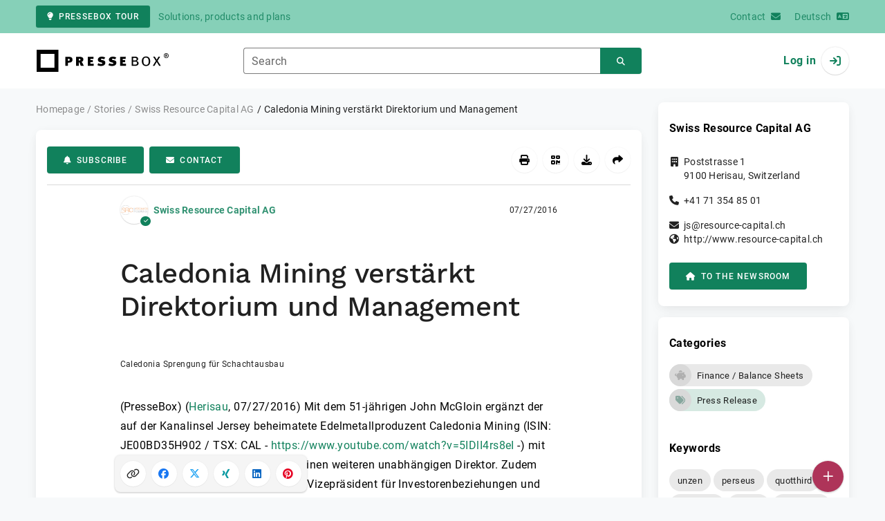

--- FILE ---
content_type: text/html; charset=UTF-8
request_url: https://www.pressebox.com/pressrelease/swiss-resource-capital-ag/caledonia-mining-verstaerkt-direktorium-und-management/boxid/807734
body_size: 38896
content:
<!DOCTYPE html>
<html lang="en-US" data-unn-base-page="two-columns" data-unn-page="press-release.show">
<!--suppress HtmlRequiredTitleElement-->
<head prefix="article: http://ogp.me/ns/article# fb: http://ogp.me/ns/fb# og: http://ogp.me/ns#">
    <meta charset="utf-8" />
<meta http-equiv="X-UA-Compatible" content="IE=edge" />
<meta name="description" content="Swiss Resource Capital AG, Mit dem 51-jährigen John McGloin ergänzt der auf der Kanalinsel Jersey beheimatete Edelmetallproduzent Caledonia Mining…" />
<meta name="keywords" content="unzen, perseus, quotthird, sabmiller, aktien, Caledonia, mining, &#039;blanket&#039;, universität, board, bank, university, business, unilever, mine, Caledonia Mining, gold, simbabwe, zimbabwe, dividende" />
<meta name="publisher" content="unn | UNITED NEWS NETWORK GmbH" />
<meta name="robots" content="noindex,follow,max-snippet:-1,max-image-preview:large" />
<meta name="theme-color" content="#ffffff" />
<meta name="viewport" content="width=device-width, initial-scale=1.0" />
            <meta property="fb:app_id" content="143739285693586" />
            <meta property="og:type" content="article" />
            <meta property="og:url" content="https://www.pressebox.de/pressemitteilung/swiss-resource-capital-ag/caledonia-mining-verstrkt-direktorium-und-management/boxid/807734" />
            <meta property="og:title" content="Caledonia Mining verstärkt Direktorium und Management" />
            <meta property="og:description" content="Mit dem 51-jährigen John McGloin ergänzt der auf der Kanalinsel Jersey beheimatete Edelmetallproduzent Caledonia Mining (ISIN: JE00BD35H902 / TSX: CAL - https://www.youtube.com/watch?v=5IDlI4rs8eI..." />
            <meta property="article:tag" content="unzen" />
            <meta property="article:tag" content="perseus" />
            <meta property="article:tag" content="quotthird" />
            <meta property="article:tag" content="sabmiller" />
            <meta property="article:tag" content="aktien" />
            <meta property="article:tag" content="Caledonia" />
            <meta property="article:tag" content="mining" />
            <meta property="article:tag" content="&#039;blanket&#039;" />
            <meta property="article:tag" content="universität" />
            <meta property="article:tag" content="board" />
            <meta property="article:tag" content="bank" />
            <meta property="article:tag" content="university" />
            <meta property="article:tag" content="business" />
            <meta property="article:tag" content="unilever" />
            <meta property="article:tag" content="mine" />
            <meta property="article:tag" content="Caledonia Mining" />
            <meta property="article:tag" content="gold" />
            <meta property="article:tag" content="simbabwe" />
            <meta property="article:tag" content="zimbabwe" />
            <meta property="article:tag" content="dividende" />
            <meta property="article:published_time" content="2016-07-27T05:26:00+02:00" />
            <meta property="article:modified_time" content="2016-07-27T05:26:29+02:00" />
            <meta property="og:image" content="https://cdn.pressebox.de/a/28e9f82f1e2d7604/attachments/0804528.attachment/filename/unbekanntes-format.txt" />
    
<title>Caledonia Mining verstärkt Direktorium und Management, Swiss Resource Capital AG, Story - PresseBox</title>

                    <link href="https://www.pressebox.de/pressemitteilung/swiss-resource-capital-ag/caledonia-mining-verstrkt-direktorium-und-management/boxid/807734" rel="canonical" />
        

<!--suppress HtmlUnknownTarget-->
<link href="/opensearch.xml" rel="search" type="application/opensearchdescription+xml" title="PresseBox press release search" />

<!--suppress HtmlUnknownTarget-->
<link href="/favicon.ico" rel="shortcut icon" type="image/x-icon" />

<!--suppress ALL-->
<script>if(!"gdprAppliesGlobally" in window){window.gdprAppliesGlobally=true}if(!("cmp_id" in window)||window.cmp_id<1){window.cmp_id=0}if(!("cmp_cdid" in window)){window.cmp_cdid=22815}if(!("cmp_params" in window)){window.cmp_params=""}if(!("cmp_host" in window)){window.cmp_host="d.delivery.consentmanager.net"}if(!("cmp_cdn" in window)){window.cmp_cdn="cdn.consentmanager.net"}if(!("cmp_proto" in window)){window.cmp_proto="https:"}if(!("cmp_codesrc" in window)){window.cmp_codesrc="1"}window.cmp_getsupportedLangs=function(){var b=["DE","EN","FR","IT","NO","DA","FI","ES","PT","RO","BG","ET","EL","GA","HR","LV","LT","MT","NL","PL","SV","SK","SL","CS","HU","RU","SR","ZH","TR","UK","AR","BS"];if("cmp_customlanguages" in window){for(var a=0;a<window.cmp_customlanguages.length;a++){b.push(window.cmp_customlanguages[a].l.toUpperCase())}}return b};window.cmp_getRTLLangs=function(){var a=["AR"];if("cmp_customlanguages" in window){for(var b=0;b<window.cmp_customlanguages.length;b++){if("r" in window.cmp_customlanguages[b]&&window.cmp_customlanguages[b].r){a.push(window.cmp_customlanguages[b].l)}}}return a};window.cmp_getlang=function(j){if(typeof(j)!="boolean"){j=true}if(j&&typeof(cmp_getlang.usedlang)=="string"&&cmp_getlang.usedlang!==""){return cmp_getlang.usedlang}var g=window.cmp_getsupportedLangs();var c=[];var f=location.hash;var e=location.search;var a="languages" in navigator?navigator.languages:[];if(f.indexOf("cmplang=")!=-1){c.push(f.substr(f.indexOf("cmplang=")+8,2).toUpperCase())}else{if(e.indexOf("cmplang=")!=-1){c.push(e.substr(e.indexOf("cmplang=")+8,2).toUpperCase())}else{if("cmp_setlang" in window&&window.cmp_setlang!=""){c.push(window.cmp_setlang.toUpperCase())}else{if(a.length>0){for(var d=0;d<a.length;d++){c.push(a[d])}}}}}if("language" in navigator){c.push(navigator.language)}if("userLanguage" in navigator){c.push(navigator.userLanguage)}var h="";for(var d=0;d<c.length;d++){var b=c[d].toUpperCase();if(g.indexOf(b)!=-1){h=b;break}if(b.indexOf("-")!=-1){b=b.substr(0,2)}if(g.indexOf(b)!=-1){h=b;break}}if(h==""&&typeof(cmp_getlang.defaultlang)=="string"&&cmp_getlang.defaultlang!==""){return cmp_getlang.defaultlang}else{if(h==""){h="EN"}}h=h.toUpperCase();return h};(function(){var u=document;var v=u.getElementsByTagName;var h=window;var o="";var b="_en";if("cmp_getlang" in h){o=h.cmp_getlang().toLowerCase();if("cmp_customlanguages" in h){for(var q=0;q<h.cmp_customlanguages.length;q++){if(h.cmp_customlanguages[q].l.toUpperCase()==o.toUpperCase()){o="en";break}}}b="_"+o}function x(i,e){var w="";i+="=";var s=i.length;var d=location;if(d.hash.indexOf(i)!=-1){w=d.hash.substr(d.hash.indexOf(i)+s,9999)}else{if(d.search.indexOf(i)!=-1){w=d.search.substr(d.search.indexOf(i)+s,9999)}else{return e}}if(w.indexOf("&")!=-1){w=w.substr(0,w.indexOf("&"))}return w}var k=("cmp_proto" in h)?h.cmp_proto:"https:";if(k!="http:"&&k!="https:"){k="https:"}var g=("cmp_ref" in h)?h.cmp_ref:location.href;var j=u.createElement("script");j.setAttribute("data-cmp-ab","1");var c=x("cmpdesign","cmp_design" in h?h.cmp_design:"");var f=x("cmpregulationkey","cmp_regulationkey" in h?h.cmp_regulationkey:"");var r=x("cmpgppkey","cmp_gppkey" in h?h.cmp_gppkey:"");var n=x("cmpatt","cmp_att" in h?h.cmp_att:"");j.src=k+"//"+h.cmp_host+"/delivery/cmp.php?"+("cmp_id" in h&&h.cmp_id>0?"id="+h.cmp_id:"")+("cmp_cdid" in h?"&cdid="+h.cmp_cdid:"")+"&h="+encodeURIComponent(g)+(c!=""?"&cmpdesign="+encodeURIComponent(c):"")+(f!=""?"&cmpregulationkey="+encodeURIComponent(f):"")+(r!=""?"&cmpgppkey="+encodeURIComponent(r):"")+(n!=""?"&cmpatt="+encodeURIComponent(n):"")+("cmp_params" in h?"&"+h.cmp_params:"")+(u.cookie.length>0?"&__cmpfcc=1":"")+"&l="+o.toLowerCase()+"&o="+(new Date()).getTime();j.type="text/javascript";j.async=true;if(u.currentScript&&u.currentScript.parentElement){u.currentScript.parentElement.appendChild(j)}else{if(u.body){u.body.appendChild(j)}else{var t=v("body");if(t.length==0){t=v("div")}if(t.length==0){t=v("span")}if(t.length==0){t=v("ins")}if(t.length==0){t=v("script")}if(t.length==0){t=v("head")}if(t.length>0){t[0].appendChild(j)}}}var m="js";var p=x("cmpdebugunminimized","cmpdebugunminimized" in h?h.cmpdebugunminimized:0)>0?"":".min";var a=x("cmpdebugcoverage","cmp_debugcoverage" in h?h.cmp_debugcoverage:"");if(a=="1"){m="instrumented";p=""}var j=u.createElement("script");j.src=k+"//"+h.cmp_cdn+"/delivery/"+m+"/cmp"+b+p+".js";j.type="text/javascript";j.setAttribute("data-cmp-ab","1");j.async=true;if(u.currentScript&&u.currentScript.parentElement){u.currentScript.parentElement.appendChild(j)}else{if(u.body){u.body.appendChild(j)}else{var t=v("body");if(t.length==0){t=v("div")}if(t.length==0){t=v("span")}if(t.length==0){t=v("ins")}if(t.length==0){t=v("script")}if(t.length==0){t=v("head")}if(t.length>0){t[0].appendChild(j)}}}})();window.cmp_addFrame=function(b){if(!window.frames[b]){if(document.body){var a=document.createElement("iframe");a.style.cssText="display:none";if("cmp_cdn" in window&&"cmp_ultrablocking" in window&&window.cmp_ultrablocking>0){a.src="//"+window.cmp_cdn+"/delivery/empty.html"}a.name=b;a.setAttribute("title","Intentionally hidden, please ignore");a.setAttribute("role","none");a.setAttribute("tabindex","-1");document.body.appendChild(a)}else{window.setTimeout(window.cmp_addFrame,10,b)}}};window.cmp_rc=function(h){var b=document.cookie;var f="";var d=0;while(b!=""&&d<100){d++;while(b.substr(0,1)==" "){b=b.substr(1,b.length)}var g=b.substring(0,b.indexOf("="));if(b.indexOf(";")!=-1){var c=b.substring(b.indexOf("=")+1,b.indexOf(";"))}else{var c=b.substr(b.indexOf("=")+1,b.length)}if(h==g){f=c}var e=b.indexOf(";")+1;if(e==0){e=b.length}b=b.substring(e,b.length)}return(f)};window.cmp_stub=function(){var a=arguments;__cmp.a=__cmp.a||[];if(!a.length){return __cmp.a}else{if(a[0]==="ping"){if(a[1]===2){a[2]({gdprApplies:gdprAppliesGlobally,cmpLoaded:false,cmpStatus:"stub",displayStatus:"hidden",apiVersion:"2.2",cmpId:31},true)}else{a[2](false,true)}}else{if(a[0]==="getUSPData"){a[2]({version:1,uspString:window.cmp_rc("")},true)}else{if(a[0]==="getTCData"){__cmp.a.push([].slice.apply(a))}else{if(a[0]==="addEventListener"||a[0]==="removeEventListener"){__cmp.a.push([].slice.apply(a))}else{if(a.length==4&&a[3]===false){a[2]({},false)}else{__cmp.a.push([].slice.apply(a))}}}}}}};window.cmp_gpp_ping=function(){return{gppVersion:"1.0",cmpStatus:"stub",cmpDisplayStatus:"hidden",supportedAPIs:["tcfca","usnat","usca","usva","usco","usut","usct"],cmpId:31}};window.cmp_gppstub=function(){var a=arguments;__gpp.q=__gpp.q||[];if(!a.length){return __gpp.q}var g=a[0];var f=a.length>1?a[1]:null;var e=a.length>2?a[2]:null;if(g==="ping"){return window.cmp_gpp_ping()}else{if(g==="addEventListener"){__gpp.e=__gpp.e||[];if(!("lastId" in __gpp)){__gpp.lastId=0}__gpp.lastId++;var c=__gpp.lastId;__gpp.e.push({id:c,callback:f});return{eventName:"listenerRegistered",listenerId:c,data:true,pingData:window.cmp_gpp_ping()}}else{if(g==="removeEventListener"){var h=false;__gpp.e=__gpp.e||[];for(var d=0;d<__gpp.e.length;d++){if(__gpp.e[d].id==e){__gpp.e[d].splice(d,1);h=true;break}}return{eventName:"listenerRemoved",listenerId:e,data:h,pingData:window.cmp_gpp_ping()}}else{if(g==="getGPPData"){return{sectionId:3,gppVersion:1,sectionList:[],applicableSections:[0],gppString:"",pingData:window.cmp_gpp_ping()}}else{if(g==="hasSection"||g==="getSection"||g==="getField"){return null}else{__gpp.q.push([].slice.apply(a))}}}}}};window.cmp_msghandler=function(d){var a=typeof d.data==="string";try{var c=a?JSON.parse(d.data):d.data}catch(f){var c=null}if(typeof(c)==="object"&&c!==null&&"__cmpCall" in c){var b=c.__cmpCall;window.__cmp(b.command,b.parameter,function(h,g){var e={__cmpReturn:{returnValue:h,success:g,callId:b.callId}};d.source.postMessage(a?JSON.stringify(e):e,"*")})}if(typeof(c)==="object"&&c!==null&&"__uspapiCall" in c){var b=c.__uspapiCall;window.__uspapi(b.command,b.version,function(h,g){var e={__uspapiReturn:{returnValue:h,success:g,callId:b.callId}};d.source.postMessage(a?JSON.stringify(e):e,"*")})}if(typeof(c)==="object"&&c!==null&&"__tcfapiCall" in c){var b=c.__tcfapiCall;window.__tcfapi(b.command,b.version,function(h,g){var e={__tcfapiReturn:{returnValue:h,success:g,callId:b.callId}};d.source.postMessage(a?JSON.stringify(e):e,"*")},b.parameter)}if(typeof(c)==="object"&&c!==null&&"__gppCall" in c){var b=c.__gppCall;window.__gpp(b.command,function(h,g){var e={__gppReturn:{returnValue:h,success:g,callId:b.callId}};d.source.postMessage(a?JSON.stringify(e):e,"*")},"parameter" in b?b.parameter:null,"version" in b?b.version:1)}};window.cmp_setStub=function(a){if(!(a in window)||(typeof(window[a])!=="function"&&typeof(window[a])!=="object"&&(typeof(window[a])==="undefined"||window[a]!==null))){window[a]=window.cmp_stub;window[a].msgHandler=window.cmp_msghandler;window.addEventListener("message",window.cmp_msghandler,false)}};window.cmp_setGppStub=function(a){if(!(a in window)||(typeof(window[a])!=="function"&&typeof(window[a])!=="object"&&(typeof(window[a])==="undefined"||window[a]!==null))){window[a]=window.cmp_gppstub;window[a].msgHandler=window.cmp_msghandler;window.addEventListener("message",window.cmp_msghandler,false)}};window.cmp_addFrame("__cmpLocator");if(!("cmp_disableusp" in window)||!window.cmp_disableusp){window.cmp_addFrame("__uspapiLocator")}if(!("cmp_disabletcf" in window)||!window.cmp_disabletcf){window.cmp_addFrame("__tcfapiLocator")}if(!("cmp_disablegpp" in window)||!window.cmp_disablegpp){window.cmp_addFrame("__gppLocator")}window.cmp_setStub("__cmp");if(!("cmp_disabletcf" in window)||!window.cmp_disabletcf){window.cmp_setStub("__tcfapi")}if(!("cmp_disableusp" in window)||!window.cmp_disableusp){window.cmp_setStub("__uspapi")}if(!("cmp_disablegpp" in window)||!window.cmp_disablegpp){window.cmp_setGppStub("__gpp")};</script>

<link rel="preload" as="style" href="https://www.pressebox.com/build/assets/app-79a06cd2.css" /><link rel="stylesheet" href="https://www.pressebox.com/build/assets/app-79a06cd2.css" /><style >[wire\:loading], [wire\:loading\.delay], [wire\:loading\.inline-block], [wire\:loading\.inline], [wire\:loading\.block], [wire\:loading\.flex], [wire\:loading\.table], [wire\:loading\.grid], [wire\:loading\.inline-flex] {display: none;}[wire\:loading\.delay\.shortest], [wire\:loading\.delay\.shorter], [wire\:loading\.delay\.short], [wire\:loading\.delay\.long], [wire\:loading\.delay\.longer], [wire\:loading\.delay\.longest] {display:none;}[wire\:offline] {display: none;}[wire\:dirty]:not(textarea):not(input):not(select) {display: none;}input:-webkit-autofill, select:-webkit-autofill, textarea:-webkit-autofill {animation-duration: 50000s;animation-name: livewireautofill;}@keyframes livewireautofill { from {} }</style>
</head>
<body class="d-flex flex-column"  itemscope itemtype="http://schema.org/NewsArticle" >
<nav class="navbar navbar-light bg-primary-200 text-primary-700 py-0 shadow-0 small d-print-none" data-unn-component="global.toolbar" data-unn-component-instance-id="FV9mhvfvcUCEOKnHFwIz">
    <div class="container">
        <a
            href="https://info.pressebox.de/"
            target="_blank"
            class="btn btn-primary btn-sm"
            data-unn-ga-category="global toolbar"
            data-unn-ga-label="PresseBox tour"
        >
            <i class="fas fa-lightbulb cme-2" aria-hidden="true"></i>PresseBox tour
        </a>
        <span class="d-none d-md-inline text-body2 cms-3 ">Solutions, products and plans</span>

        <a href="https://info.pressebox.de/kontakt/" target="_blank" class="ms-auto">
            <span class="d-none d-sm-inline text-body2">Contact</span><i class="fas fa-envelope cms-2" aria-hidden="true"></i>
        </a>
                                    
                <a href="https://www.pressebox.de" class="cms-5">
                    <span class="d-none d-sm-inline text-body2">Deutsch</span><i class="fas fa-language cms-2" aria-hidden="true"></i>
                </a>
                        </div>
</nav>
<nav class="bg-white navbar navbar-light py-0 shadow-0 position-sticky d-print-none" data-unn-component="global.top-bar" data-unn-component-instance-id="kz90PqnnjgfsANYdeKag">
    <div class="container">
        <div class="row flex-fill align-items-center">
            <div class="col-auto col-sm-5 col-md-4 col-lg-3 order-1 d-flex flex-fill align-items-center">
                <a href="/" class="d-inline-flex navbar-brand m-0 p-0 logo logo-dark">
                    <span class="visually-hidden-focusable">To the home page</span>
                </a>
            </div>

                            <div class="col-auto col-sm-5 col-lg-6 order-3 order-sm-2 d-none d-sm-flex pt-3 pt-sm-0 flex-fill align-items-center js-search-form-wrapper">
                    <form method="post" action="https://www.pressebox.com/pressrelease/search" class="w-100">
                        <div class="input-group flex-nowrap">
                            <div data-unn-component="global.clearable-input" data-unn-component-instance-id="d1PHfxW259fhEzAxZnWX" class="flex-fill force-hide">
    <div class="form-outline">
                                    <input
                                        id="search_kz90PqnnjgfsANYdeKag"
                                        name="keywords"
                                        type="search"
                                        value=""
                                        class="form-control"
                                        required
                                        minlength="2"
                                    />
                                    <label class="form-label text-truncate" for="search_kz90PqnnjgfsANYdeKag">Search</label>
                                </div>
    <button type="button" class="clear" aria-label="Reset"><i class="far fa-times" aria-hidden="true"></i></button>
</div>
                            <button
                                type="submit"
                                class="btn btn-primary"
                                aria-label="Search"
                                data-unn-ga-category="global top bar"
                                data-unn-ga-label="Search"
                            >
                                <i class="fas fa-search" aria-hidden="true"></i>
                            </button>
                        </div>

                        <input type="hidden" name="_token" value="0DUyTjLFT1tyeDF6C2IxJHLhP2wwRNeuY0Qhq4zl">                    </form>
                </div>

                <div class="col-auto col-sm-2 col-md-3 order-2 order-sm-3 d-flex align-items-center">
                    <div class="d-flex w-100 align-items-center justify-content-end">
                        <button type="button" class="d-sm-none btn btn-primary btn-floating cme-5 js-search-toggle" aria-label="Search">
                            <i class="fas fa-search" aria-hidden="true"></i>
                        </button>

                                                    <a
                                href="/login"
                                class="d-flex align-items-center fw-bold"
                                data-mdb-toggle="modal"
                                data-mdb-target="#login"
                            >
                                <span class="d-none d-md-inline-block cme-2 pe-none">Log in</span>
                                <span class="avatar bg-white rounded-circle shadow-1-strong pe-none">
                                    <i class="fas fa-sign-in" aria-hidden="true"></i>
                                </span>
                            </a>
                                            </div>
                </div>
                    </div>
    </div>
</nav>

<div class="flex-fill flex-shrink-0 cmt-5 cmb-5">
    <div class="container h-100">
        <div class="row g-4 h-100">
            <div class="col-md-7 col-lg-8 col-xl-9">
                    <nav class="d-print-none" data-unn-component="global.breadcrumbs" data-unn-component-instance-id="etkVVuTk1LVnYD1HWByR">
    <ol itemscope itemtype="http://schema.org/BreadcrumbList" class="breadcrumb">
                    <li
                class="breadcrumb-item text-body2"
                itemprop="itemListElement"
                itemscope
                itemtype="http://schema.org/ListItem"
            >
                <a href="/" itemprop="item">
                    <span itemprop="name">Homepage</span>
                </a>
                <meta itemprop="position" content="1" />
            </li>
                    <li
                class="breadcrumb-item text-body2"
                itemprop="itemListElement"
                itemscope
                itemtype="http://schema.org/ListItem"
            >
                <a href="/pressrelease" itemprop="item">
                    <span itemprop="name">Stories</span>
                </a>
                <meta itemprop="position" content="2" />
            </li>
                    <li
                class="breadcrumb-item text-body2"
                itemprop="itemListElement"
                itemscope
                itemtype="http://schema.org/ListItem"
            >
                <a href="/newsroom/swiss-resource-capital-ag/press-releases" itemprop="item">
                    <span itemprop="name">Swiss Resource Capital AG</span>
                </a>
                <meta itemprop="position" content="3" />
            </li>
                    <li
                class="breadcrumb-item active pe-none text-body2"
                itemprop="itemListElement"
                itemscope
                itemtype="http://schema.org/ListItem"
            >
                <a href="/pressrelease/swiss-resource-capital-ag/caledonia-mining-verstrkt-direktorium-und-management/boxid/807734" itemprop="item">
                    <span itemprop="name">Caledonia Mining verstärkt Direktorium und Management</span>
                </a>
                <meta itemprop="position" content="4" />
            </li>
            </ol>
</nav>

    <main class="card overflow-hidden">
        <div class="card-body">
            <div class="d-flex flex-wrap align-items-center cpb-4 cmb-4 border-hr border-bottom d-print-none" data-unn-component="press-release.toolbar" data-unn-component-instance-id="Jyi24OQREIdlGgpgz66B">
            <button
            type="button"
            class="btn btn-primary text-nowrap"
            data-mdb-toggle="modal"
            data-mdb-target="#subscribe-to-press-releases"
            data-unn-ga-category="pr toolbar"
            data-unn-ga-label="Subscribe"
        >
            <i class="fas fa-bell cme-2" aria-hidden="true"></i>Subscribe
        </button>
                            <a
                href="javascript:void(0)"
                class="btn btn-primary text-nowrap cms-2"
                data-mdb-toggle="modal"
                data-mdb-target="#contact"
                data-unn-email-hash="2dd5e9ff866dd021ce81990722cf0b3558b6f96a7d88e687b3d2fa63cde18302"
                data-unn-email-subject="Contact request for your story &quot;Caledonia Mining verstärkt Direktorium und Management&quot;"
                data-unn-ga-category="pr toolbar"
                data-unn-ga-label="Contact"
            >
                <i class="fas fa-envelope cme-2" aria-hidden="true"></i>Contact
            </a>
                        
            <div class="ms-auto d-flex">
            <button
                type="button"
                class="btn btn-white btn-floating text-reset dropdown-toggle d-lg-none"
                title="Actions"
                aria-expanded="false"
                aria-label="Actions"
                data-mdb-toggle="dropdown"
            >
                <i class="fas fa-lg fa-ellipsis-v" aria-hidden="true"></i>
            </button>
            <div class="dropdown-menu dropdown-menu-end d-lg-none bg-neutral-50 cp-2 cms-2 cmt-2">
                <div class="actions d-flex">
    <button
        type="button"
        class="btn btn-white btn-floating text-reset cms-2 js-print"
        title="Print"
        aria-label="Print"
        data-unn-ga-category="pr toolbar"
        data-unn-ga-label="Print"
    >
        <i class="fas fa-lg fa-print" aria-hidden="true"></i>
    </button>

    <button
        type="button"
        class="btn btn-white btn-floating text-reset cms-2"
        title="Get QR Code"
        aria-label="Get QR Code"
        data-mdb-toggle="modal"
        data-mdb-target="#qr-code"
        data-unn-ga-category="pr toolbar"
        data-unn-ga-label="Get QR Code"
    >
        <i class="fas fa-lg fa-qrcode" aria-hidden="true"></i>
    </button>

            <button
            type="button"
            class="btn btn-white btn-floating text-reset cms-2"
            title="Download"
            aria-label="Download"
            data-mdb-toggle="modal"
            data-mdb-target="#request-publication-download"
            data-unn-ga-category="pr toolbar"
            data-unn-ga-label="Download"
        >
            <i class="fas fa-lg fa-download" aria-hidden="true"></i>
        </button>

        <button
            type="button"
            class="btn btn-white btn-floating text-reset cms-2"
            title="Recommend"
            aria-label="Recommend"
            data-mdb-toggle="modal"
            data-mdb-target="#recommend"
            data-unn-ga-category="pr toolbar"
            data-unn-ga-label="Recommend"
        >
            <i class="fas fa-lg fa-share" aria-hidden="true"></i>
        </button>
    </div>
            </div>

            <div class="d-none d-lg-block">
                <div class="actions d-flex">
    <button
        type="button"
        class="btn btn-white btn-floating text-reset cms-2 js-print"
        title="Print"
        aria-label="Print"
        data-unn-ga-category="pr toolbar"
        data-unn-ga-label="Print"
    >
        <i class="fas fa-lg fa-print" aria-hidden="true"></i>
    </button>

    <button
        type="button"
        class="btn btn-white btn-floating text-reset cms-2"
        title="Get QR Code"
        aria-label="Get QR Code"
        data-mdb-toggle="modal"
        data-mdb-target="#qr-code"
        data-unn-ga-category="pr toolbar"
        data-unn-ga-label="Get QR Code"
    >
        <i class="fas fa-lg fa-qrcode" aria-hidden="true"></i>
    </button>

            <button
            type="button"
            class="btn btn-white btn-floating text-reset cms-2"
            title="Download"
            aria-label="Download"
            data-mdb-toggle="modal"
            data-mdb-target="#request-publication-download"
            data-unn-ga-category="pr toolbar"
            data-unn-ga-label="Download"
        >
            <i class="fas fa-lg fa-download" aria-hidden="true"></i>
        </button>

        <button
            type="button"
            class="btn btn-white btn-floating text-reset cms-2"
            title="Recommend"
            aria-label="Recommend"
            data-mdb-toggle="modal"
            data-mdb-target="#recommend"
            data-unn-ga-category="pr toolbar"
            data-unn-ga-label="Recommend"
        >
            <i class="fas fa-lg fa-share" aria-hidden="true"></i>
        </button>
    </div>
            </div>
        </div>
    </div>

            <div class="row g-0">
                <div class="col-lg-9 mx-auto">
                                            <div class="d-none d-print-block text-body2">
    <div class="row g-3">
        <div class="col-10 d-flex align-items-center">
            <div class="logo logo-dark"></div>
        </div>
        <div class="col-2 d-flex align-items-center">
            <img
                src="[data-uri]"
                class="w-100 qr-code"
                alt="QR code for the current URL"
            />
        </div>
    </div>

    <p class="cpy-2 m-0 border-bottom border-2">Story Box-ID: 807734</p>

    <div class="cpy-2 cmb-6 border-bottom border-2">
        <div class="row g-3">
            <div class="col-8">
                <strong class="d-block">Swiss Resource Capital AG</strong>
                                    <span class="d-block">Poststrasse 1</span>
                                                    <span>9100</span>
                                                    <span>Herisau</span>,
                                                    <span>Switzerland</span>
                                                    <span class="d-block fw-bold">http://www.resource-capital.ch</span>
                            </div>
            <div class="col-4 text-end">
                                     <strong class="d-block">Contact</strong>
                                                                                                        Mr
                                                                                                                    Jörg
                                                        Schulte
                                                                                                    <span class="d-block fw-bold" data-unn-email-hash="2dd5e9ff866dd021ce81990722cf0b3558b6f96a7d88e687b3d2fa63cde18302"></span>
                                                                         </div>
        </div>
    </div>
</div>
                    
                    <div class="d-flex align-items-center cmb-12">
                        <div class="d-inline-flex position-relative cme-2 d-print-none" style="font-size: 18px;" data-unn-component="global.avatar" data-unn-component-instance-id="QBRbynQpLTSjR2Mi2msW">
            <!--suppress HtmlRequiredAltAttribute, RequiredAttributes-->
        <img class="object-fit-contain bg-white rounded-circle shadow-1-strong" width="40" height="40" loading="lazy" src="https://cdn.pressebox.de/f/8e9eade416729cb8/logos/171474/500_500.gif" alt="Company logo of Swiss Resource Capital AG" />
    
            <i
            class="fas fa-check badge d-flex align-items-center justify-content-center position-absolute rounded-circle bg-primary text-white"
            aria-hidden="true"
        ></i>
    </div>
                        <span class="text-body2 text-truncate d-print-none">
                                                            <a href="https://www.pressebox.com/newsroom/swiss-resource-capital-ag/press-releases" rel="author" class="fw-bold">Swiss Resource Capital AG</a>
                                                    </span>
                        <time
                            datetime="2016-07-27T05:26:00+02:00"
                            class="ms-auto cps-2 text-caption text-nowrap"
                            itemprop="datePublished"
                        >
                            07/27/2016
                        </time>
                    </div>

                    <article>
                        <h1 class="cmb-10" itemprop="headline" lang="de">Caledonia Mining verstärkt Direktorium und Management</h1>

                        
                                                    <div id="attachments-carousel_MRxmqoLJr2DHk17SPxGI" class="carousel slide cmb-10" data-mdb-interval="false" data-mdb-ride="carousel" data-unn-component="global.attachments-carousel" data-unn-component-instance-id="MRxmqoLJr2DHk17SPxGI">
        <div class="carousel-inner">
                    <a onclick="Livewire.emit(&quot;updateAttachmentDetails&quot;, &quot;5ZTPbtswDMZfxdC9kf8nUU5BBmyHrQ2WbrsECGiZtlXItiDJTYMib7bbXmxSnKbNDsV23skCyY/k97PlOzZjxNhyJcEYwqKQPRs2Z4T36qBF3ViyMCxkxD+iiJESDddCWdF3PpQ49Qokln0nINgojV09dHVQ/fqpgw1vgDcWBlPA4KunjAjzXZTYk0XBQhdxcglOAjX6gtgP8IeUkQ7a0zFxwdXy8+7SfHfVd/KgsD43dxWPAvdkAa7Ts3AT7liaM7JUavulL1Ga7VqjMeteW5BLJbZLa12rFju7vW+GtuhASOK2chAcCqKxkshHs7fjui1a+AAWxkDklgNuB5CfcKQlWBqHZ1hj5ocobeMT0zT3CedNdBa7Ess3ovyUS15zf8j8aNHi/UGdqPjtROuw0T0W6sSJkUFLf5q7CY21yjBKedlNlPeMRf80KZFqGleYh0lYZVWVx7MwpXCBYOgspGlG4xm1Lzh2riSLZzu3xpPbcjLOOwoW/Q90X76uN3STd+mGkOSYpBmPqpzPIftHug/KjTsex2XVUEhhGtS357sQZ4xs9sKY4CuaftAcgxUo4XAHy4/kTOyi+jYunDkztMO90X3fUuPlN/osv+Gj/AZqejLiMhLBoLk2HUX5O66BJlEap/OqmIV8Gsfz+Mp1OHqcvMZoJST6C07/5mb7l/3o/xprCQfU/ts4/gY=&quot;)" role="button" data-unn-component="global.attachment-details-link" data-unn-component-instance-id="LRUJWOEHgBQ10UNxx3OL" class="carousel-item text-reset active">
    <figure class="mb-0">
                    <div class="position-relative overflow-hidden ar-16-10" data-unn-component="global.image" data-unn-component-instance-id="CTAzFmhOXeotzc1290BA" itemprop="image" itemscope="itemscope" itemtype="https://schema.org/ImageObject">
            <meta itemprop="representativeOfPage" content="true" />
    
            <meta itemprop="url" content="https://cdn.pressebox.de/a/314249fb80c72292/attachments/0804528.attachment/filename/CAL_Sprengung_Schachtausbau.jpeg" />
                    <meta itemprop="caption" lang="de" content="Caledonia Sprengung für Schachtausbau" />
                            
    <picture>
                                    <source srcset="https://cdn.pressebox.de/r/2fe6030f5ff62804/attachments/80/45/28/thumbnail_804528_746x466.webp" type="image/webp" />
                                                <source srcset="https://cdn.pressebox.de/r/0a36e345c1f6c9a5/attachments/80/45/28/thumbnail_804528_746x466.jpg" type="image/jpeg" />
                    
        <!--suppress HtmlRequiredAltAttribute, RequiredAttributes-->
        <img
            width="746" src="https://cdn.pressebox.de/r/0a36e345c1f6c9a5/attachments/80/45/28/thumbnail_804528_746x466.jpg" height="420" alt="CAL_Sprengung_Schachtausbau.jpeg" loading="eager"
            class="position-absolute object-fit-cover blur"
        />
    </picture>
    <picture
        itemprop="thumbnail"
        itemscope itemtype="https://schema.org/ImageObject">
        <meta itemprop="width" content="746" />
        <meta itemprop="height" content="420" />
                    <meta itemprop="caption" lang="de" content="Caledonia Sprengung für Schachtausbau" />
                
                                    <source
                    srcset="https://cdn.pressebox.de/r/2fe6030f5ff62804/attachments/80/45/28/thumbnail_804528_746x466.webp"
                    type="image/webp" />
                                                <source
                    srcset="https://cdn.pressebox.de/r/0a36e345c1f6c9a5/attachments/80/45/28/thumbnail_804528_746x466.jpg"
                    type="image/jpeg" />
                    
        <!--suppress HtmlRequiredAltAttribute, RequiredAttributes-->
        <img
            width="746" src="https://cdn.pressebox.de/r/0a36e345c1f6c9a5/attachments/80/45/28/thumbnail_804528_746x466.jpg" height="420" alt="CAL_Sprengung_Schachtausbau.jpeg" loading="eager"
            class="position-absolute object-fit-contain w-100 h-100"
            aria-hidden="true"
            itemprop="url"
        />
    </picture>

    
</div>
                    <figcaption class="text-caption text-truncate cmt-3" lang="de">Caledonia Sprengung für Schachtausbau</figcaption>
                </figure>
</a>
            </div>
    </div>
                        
                        <div class="articleBodyContainer ">
                                                            <meta itemprop="isAccessibleForFree" content="true" />
                                                        (PresseBox)
                            
                            (<span itemprop="dateline"><a href="/pressrelease/search/keywords/Herisau"><span itemprop="locationCreated">Herisau</span></a>, <time datetime="2016-07-27T05:26:00+02:00">07/27/2016</time></span>)
                            <div class="d-inline" itemprop="articleBody" lang="de">Mit dem 51-jährigen John McGloin ergänzt der auf der Kanalinsel Jersey beheimatete Edelmetallproduzent Caledonia Mining (ISIN: JE00BD35H902 / TSX: CAL - <a href="/redirect/ext?tu=https%3A%2F%2Fwww.youtube.com%2Fwatch%3Fv%3D5IDlI4rs8eI&rp=a5t67TXzjYJUFG0g363iJNaC8tXD98DnKB-XE87EhAA" class="bbcode_url" target="_blank">https://www.youtube.com/watch?v=5IDlI4rs8eI</a> -) mit sofortiger Wirkung sein 'Board' um einen weiteren unabhängigen Direktor. Zudem wurde mit Maurice Mason ein neuer Vizepräsident für Investorenbeziehungen und Unternehmensentwicklung ernannt.<br />
<br />
McGloin, der über einen Bachelor-Abschluss in Geologie der National University of Ireland und einen Master in Bergbau- und Explorationsgeologie der südenglischen Camborne School of Mines verfügt, konnte nach seinem Studium zunächst bei einer Vielzahl von Minenprojekten in verschiedenen Regionen der Erde umfangreiche Erfahrungen als Geologe und Berater sammeln. Später arbeitete er 10 Jahre in der City of London - erst als Minenanalyst, danach als Leiter von Bergbauteams verschiedener Börsenmakler. Zuletzt war er allerdings 4 Jahre lang als 'Executive Chairman' und CEO des vor allem in der westafrikanischen Elfenbeinküste operierenden Goldexplorers Amara Mining tätig. Nach dessen Übernahme durch den australischen Konkurrenten Perseus Mining im April diesen Jahres rückte er in dessen Direktorium auf, dem er auch in Zukunft weiter angehören wird.<br />
<br />
Der in London ansässige, gebürtige Südafrikaner Maurice Mason absolvierte in seinem Heimatland zunächst ein Bachelor-Studium in Ingenieurwesen an der Universität von Natal, um anschließend am englischen Henley Management College einen Master of Business Administration zu erlangen. Nach verschiedenen Karrierestationen bei internationalen Großkonzernen wie dem Nahrungsmittel- und Hygieneprodukte-Hersteller Unilever, dem Brauerei-Riesen SABMiller oder der Bergbauunternehmen Anglo American war Mason unmittelbar vor seinem Wechsel zu Caledonia Direktor für den Bereich 'Kapitalanalyse' bei der Investmentbank Stifel Nicolaus Europe, wo er sich mit in Großbritannien börsennotierten Bergbaugesellschaften befasste.<br />
<br />
Bei der Begrüßungen seines neuen Direktoriumskollegen John McGloin hob Caledonias Chairman Leigh Wilson sowohl dessen technischen Background als Geologe als auch dessen praktische Erfahrung als Manager einer Goldexplorations- und -entwicklungsgesellschaft hervor. Beide Eigenschaften würden Caledonias Board weiter stärken und dessen Perspektive erweitern: &quot;Johns Erfahrung wird dazu beitragen, dass der robuste Minenentwicklungsplan, der aktuell auf der 'Blanket'-Mine in Simbabwe im Gange ist, erfolgreich umgesetzt wird.&quot;<br />
<br />
Ferner begrüßte der Board-Vorsitzende auch Maurice Mason im Management-Team des Unternehmens. Mit seiner Ernennung würden sich vor allem Caledonias Kapazitäten bei der Bewertung neuer strategischer Entwicklungen verbessern, prognostizierte Wilson.<br />
<br />
Ansonsten seien mittlerweile etwa 20 Monate des insgesamt auf 4 Jahre angelegten Entwicklungsprogramms der 'Blanket'-Mine absolviert. Ziel der Maßnahme sei es, nicht nur die Produktion der Anlage auf 80.000 Unzen Gold pro Jahr zu steigern, sondern auch die Position des Unternehmens als 'Low Cost'-Betreiber mit exzellentem Langzeit-Explorations- und Entwicklungspotential zu stärken.<br />
<br />
Gemäß §34 WpHG weise ich darauf hin, das JS Research oder Mitarbeiter des Unternehmens jederzeit eigene Geschäfte in den Aktien der vorgestellten Unternehmen erwerben oder veräußern (z. B. Long- oder Shortpositionen) können. Das gilt ebenso für Optionen und Derivate, die auf diesen Wertpapieren basieren. Die daraus eventuell resultierenden Transaktionen können unter Umständen den jeweiligen Aktienkurs des Unternehmens beeinflussen. Die auf den &quot;Webseiten&quot;, dem Newsletter oder den Researchberichten veröffentlichten Informationen, Empfehlungen, Interviews und Unternehmenspräsentationen werden von den jeweiligen Unternehmen oder Dritten (sogenannte &quot;third parties&quot;) bezahlt. Zu den &quot;third parties&quot; zählen z.B. Investor Relations, Public Relations - Unternhmenen, Broker oder Investoren. JS Research oder Mitarbeiter können teilweise direkt oder indirekt für die Vorbereitung und elektronische Verbreitung und für andere Dienstleistungen von den besprochenen Unternehmen oder sogenannter &quot;third parties&quot; mit einer Aufwandsentschädigung entlohnt werden. Auch wenn wir jeden Bericht nach bestem Wissen und Gewissen erstellen, raten wir Ihnen, bezüglich Ihrer Anlageentscheidungen noch weitere externe Quellen, wie z.B. Ihre Hausbank oder einen Berater Ihres Vertrauens, hinzuzuziehen. Deshalb ist auch die Haftung für Vermögensschäden, die aus der Heranziehung der hier behandelten Ausführungen für die eigenen Anlageentscheidungen möglicherweise resultieren können, kategorisch ausgeschlossen. Die Depotanteile einzelner Aktien sollten gerade bei Rohstoff- und Explorationsaktien und bei gering kapitalisierten Werten nur so viel betragen, dass auch bei einem Totalverlust das Gesamtdepot nur marginal an Wert verlieren kann.<br />
<br />
Besonders Aktien mit geringer Marktkapitalisierung, sogenannte Small Caps und speziell Explorationswerte, sowie alle börsennotierte Wertpapiere, sind zum Teil erheblichen Schwankungen unterworfen und die Liquidität in den Wertpapieren kann entsprechend gering sein. Bei Investments im Rohstoffsektor (Explorationsunternehmen, Rohstoffproduzenten, Unternehmen die Rohstoffprojekte entwickeln) sind unbedingt zusätzliche Risiken zu beachten. Nachfolgend einige Beispiel zu den gesonderten Risiken im Rohstoffsektor: Länderrisiken, Währungsschwankungen, Naturkatastrophen und Unwetter (z.B. Überschwemmungen, Stürme), Veränderungen der rechtlichen Situation (z.B. Exportverbote, Importverbote, Strafzölle, Verbot von Rohstoffförderung bzw. Rohstoffexploration, Verstaatlichung von Projekten), umweltrechtliche Auflagen (z.B. höhere Kosten für Umweltschutz, Benennung neuer Umweltschutzgebiete, Verbot von diversen Abbaumethoden), Schwankungen der Rohstoffpreise und erhebliche Explorationsrisiken.<br />
<br />
Disclaimer: Alle im Bericht veröffentlichten Informationen beruhen auf sorgfältiger Recherche. Die Informationen stellen weder ein Verkaufsangebot für die besprochenen Aktien dar, noch eine Aufforderung zum Kauf oder Verkauf von Wertpapieren. Dieser Bericht stellt nur die persönliche Meinung von Jörg Schulte dar und ist auf keinen Fall mit einer Finanzanalyse gleichzustellen. Bevor Sie irgendwelche Investments tätigen, ist eine professionelle Beratung durch ihre Bank unumgänglich. Den Ausführungen liegen Quellen zugrunde, die der Herausgeber und seine Mitarbeiter für vertrauenswürdig erachten. Für die Richtigkeit des Inhalts kann trotzdem keine Haftung übernommen werden. Für die Richtigkeit der dargestellten Charts und Daten zu den Rohstoff-, Devisen- und Aktienmärkten wird keine Gewähr übernommen.</div>

                                                                                </div>
                    </article>
                </div>
            </div>

                            <aside class="bg-neutral-50 cpy-10 cmx-ncard-x cmy-10 d-print-none">
                    <div class="card-body py-0">
                        <div class="row g-0">
                            <div class="col-lg-9 mx-auto">
                                <div class="row gx-3 gy-5">
                                                                            <div class="col-xl-6">
                                            <h3 class="text-caption fw-bold cmb-4">Share story:</h3>
                                            <div data-unn-component="global.share-bar" data-unn-component-instance-id="PLIjNHnpiVhEpWlXEhOz">
    <form wire:id="pxxx569QO1jx8SDzorxQ" wire:initial-data="{&quot;fingerprint&quot;:{&quot;id&quot;:&quot;pxxx569QO1jx8SDzorxQ&quot;,&quot;name&quot;:&quot;form.share&quot;,&quot;locale&quot;:&quot;en_US&quot;,&quot;path&quot;:&quot;pressrelease\/swiss-resource-capital-ag\/caledonia-mining-verstaerkt-direktorium-und-management\/boxid\/807734&quot;,&quot;method&quot;:&quot;GET&quot;,&quot;v&quot;:&quot;acj&quot;},&quot;effects&quot;:{&quot;listeners&quot;:[]},&quot;serverMemo&quot;:{&quot;children&quot;:[],&quot;errors&quot;:[],&quot;htmlHash&quot;:&quot;b2630db3&quot;,&quot;data&quot;:{&quot;class&quot;:&quot;rounded-5 cp-2 cm-n2&quot;,&quot;heading&quot;:&quot;Caledonia Mining verst\u00e4rkt Direktorium und Management&quot;,&quot;imageUrl&quot;:&quot;https:\/\/cdn.pressebox.de\/a\/314249fb80c72292\/attachments\/0804528.attachment\/filename\/CAL_Sprengung_Schachtausbau.jpeg&quot;,&quot;platform&quot;:&quot;&quot;,&quot;popoverTarget&quot;:&quot;&quot;,&quot;shareableId&quot;:807734,&quot;shareableType&quot;:&quot;pressrelease&quot;,&quot;url&quot;:&quot;https:\/\/www.pressebox.com\/pressrelease\/swiss-resource-capital-ag\/caledonia-mining-verstrkt-direktorium-und-management\/boxid\/807734&quot;,&quot;platforms&quot;:{&quot;facebook&quot;:&quot;Facebook&quot;,&quot;twitter&quot;:&quot;X&quot;,&quot;xing&quot;:&quot;XING&quot;,&quot;linkedin&quot;:&quot;LinkedIn&quot;,&quot;pinterest&quot;:&quot;Pinterest&quot;},&quot;icons&quot;:{&quot;facebook&quot;:&quot;facebook&quot;,&quot;twitter&quot;:&quot;x-twitter&quot;,&quot;xing&quot;:&quot;xing&quot;,&quot;linkedin&quot;:&quot;linkedin&quot;,&quot;pinterest&quot;:&quot;pinterest&quot;}},&quot;dataMeta&quot;:[],&quot;checksum&quot;:&quot;b058688dbfadb0accb60deeba6c1d35e4741aeaf6855818d2c5f85d2acd8338e&quot;}}" class="d-inline-flex rounded-5 cp-2 cm-n2" wire:submit.prevent="share" data-unn-livewire="form.share">
    <button
        type="submit"
        name="platform"
        value="clipboard"
        class="btn btn-white btn-floating"
        title="Copy link"
        aria-label="Copy link"
        data-unn-ga-category="social share"
        data-unn-ga-label="Copy link"
                    data-unn-popover-content="Link copied"
            data-unn-popover-placement="right"
                wire:click="$set('platform', 'clipboard')"
    >
        <i class="far fa-lg fa-link" aria-hidden="true"></i>
    </button>
            <button
            type="submit"
            name="platform"
            value="facebook"
            class="btn btn-facebook btn-floating cms-2"
            title="Share on Facebook"
            aria-label="Share on Facebook"
            data-unn-ga-category="social share"
            data-unn-ga-label="Share on Facebook"
            wire:click="$set('platform', 'facebook')"
        >
            <i class="fab fa-lg fa-facebook" aria-hidden="true"></i>
        </button>
            <button
            type="submit"
            name="platform"
            value="twitter"
            class="btn btn-twitter btn-floating cms-2"
            title="Share on X"
            aria-label="Share on X"
            data-unn-ga-category="social share"
            data-unn-ga-label="Share on X"
            wire:click="$set('platform', 'twitter')"
        >
            <i class="fab fa-lg fa-x-twitter" aria-hidden="true"></i>
        </button>
            <button
            type="submit"
            name="platform"
            value="xing"
            class="btn btn-xing btn-floating cms-2"
            title="Share on XING"
            aria-label="Share on XING"
            data-unn-ga-category="social share"
            data-unn-ga-label="Share on XING"
            wire:click="$set('platform', 'xing')"
        >
            <i class="fab fa-lg fa-xing" aria-hidden="true"></i>
        </button>
            <button
            type="submit"
            name="platform"
            value="linkedin"
            class="btn btn-linkedin btn-floating cms-2"
            title="Share on LinkedIn"
            aria-label="Share on LinkedIn"
            data-unn-ga-category="social share"
            data-unn-ga-label="Share on LinkedIn"
            wire:click="$set('platform', 'linkedin')"
        >
            <i class="fab fa-lg fa-linkedin" aria-hidden="true"></i>
        </button>
            <button
            type="submit"
            name="platform"
            value="pinterest"
            class="btn btn-pinterest btn-floating cms-2"
            title="Share on Pinterest"
            aria-label="Share on Pinterest"
            data-unn-ga-category="social share"
            data-unn-ga-label="Share on Pinterest"
            wire:click="$set('platform', 'pinterest')"
        >
            <i class="fab fa-lg fa-pinterest" aria-hidden="true"></i>
        </button>
    </form>

<!-- Livewire Component wire-end:pxxx569QO1jx8SDzorxQ --></div>
                                        </div>
                                    
                                    <div class="col-xl-6">
                                        <h3 class="text-caption fw-bold cmb-4" lang="de">Caledonia Mining verstärkt Direktorium und Management</h3>
                                        <p class="text-caption cmb-4">A story by Swiss Resource Capital AG</p>
                                        <p class="text-caption mb-0">
                                            <time datetime="2016-07-27T05:26:00+02:00">
                                                Published on 07/27/2016
                                            </time>
                                        </p>
                                    </div>
                                </div>
                            </div>
                        </div>
                    </div>
                </aside>
            
                            <h3 class="text-body1 fw-bold cmt-10 cmb-4">Website Promotion</h3>
                <a href="/redirect/ext?tu=http%3A%2F%2Fwww.js-research.de&amp;rp=Po_aHSuKWf6jE56PtqL7_g" target="_blank" class="d-block text-reset" data-unn-domain="js-research.de" data-unn-scheme="http" data-unn-component="press-release.website-promotion" data-unn-component-instance-id="bTYhMahitjXcE4qj4Mhc">
    <figure class="d-block m-0">
        <img src="//cdn.pressebox.de/f/05e490d36736d666/websitelinkthumb/25/75/257547.jpg" alt="Website Promotion" width="850" height="500" class="d-block w-100 object-fit-contain border-5 border-top-0">
            </figure>
</a>
            
            
                            <img src="https://www.pressebox.com/pressrelease/swiss-resource-capital-ag/caledonia-mining-verstaerkt-direktorium-und-management/boxid/807734.gif?data=q1YqSk3Oz81NzUtJLMnMzytWsoo2NDK3MDI10YHQxmDawNIwthYA" alt="" class="view-counter" aria-hidden="true" />
                        <!-- Begin GCP --><img src="https://www.pressebox.com/gcp.gif?r=aT66Sg2LSd5rg6WvvgWfcAAAAAs&amp;u=0" alt="" class="view-counter" aria-hidden="true" /><!-- End GCP -->        </div>
    </main>

    <aside class="d-print-none">
        <section class="cmt-8">
            <div wire:id="jptAFXp1MEYcG3vL3iYE" wire:initial-data="{&quot;fingerprint&quot;:{&quot;id&quot;:&quot;jptAFXp1MEYcG3vL3iYE&quot;,&quot;name&quot;:&quot;global.subscribe-to-pressemail&quot;,&quot;locale&quot;:&quot;en_US&quot;,&quot;path&quot;:&quot;pressrelease\/swiss-resource-capital-ag\/caledonia-mining-verstaerkt-direktorium-und-management\/boxid\/807734&quot;,&quot;method&quot;:&quot;GET&quot;,&quot;v&quot;:&quot;acj&quot;},&quot;effects&quot;:{&quot;listeners&quot;:[]},&quot;serverMemo&quot;:{&quot;children&quot;:[],&quot;errors&quot;:[],&quot;htmlHash&quot;:&quot;d4b4851a&quot;,&quot;data&quot;:{&quot;hpFields&quot;:{&quot;reason&quot;:&quot;&quot;,&quot;valid_now&quot;:&quot;[base64]&quot;},&quot;email&quot;:&quot;&quot;,&quot;isCompact&quot;:false},&quot;dataMeta&quot;:{&quot;wireables&quot;:[&quot;hpFields&quot;]},&quot;checksum&quot;:&quot;9647e5106c788c3cecdf4db792f25d58cdb1104d19bdafc9992db935da2d6324&quot;}}" class="card overflow-hidden" data-unn-livewire="global.subscribe-to-pressemail">
            <div class="row g-0">
            <div class="col-12 col-lg-7 col-xl-12 col-xxl-7 d-flex align-items-center">
                <div class="card-body">
                    <div class="me-lg-4 me-xl-0 me-xxl-4">
                        <h3 class="card-title">Subscribe to PresseMail</h3>
                        <p class="mb-0 text-body2">Receive current and relevant stories sent to your e-mail address every day free of charge. Sign up and stay informed.</p>
                        <form class="cmt-6" wire:submit.prevent="subscribe">
                            <div class="row gx-2 gy-3">
                                <div class="col-12 col-sm-auto col-md-12 col-xl-auto col-xxl-12 flex-grow-1">
                                    <div>
                                        <div class="form-outline">
                                            <i class="fas fa-envelope text-muted trailing" aria-hidden="true"></i>
                                            <input
                                                type="email"
                                                autocomplete="email"
                                                required
                                                id="email_jptAFXp1MEYcG3vL3iYE"
                                                class="form-control form-icon-trailing"
                                                wire:model.defer="email"
                                            >
                                            <label class="form-label" for="email_jptAFXp1MEYcG3vL3iYE">E-mail address</label>
                                        </div>
                                                                            </div>
                                </div>

                                <div class="col-auto">
                                    <button
                                        type="submit"
                                        class="btn btn-primary mw-100"
                                                                                data-unn-ga-category="card"
                                        data-unn-ga-label="Subscribe"
                                        wire:loading.attr="disabled"
                                    >
                                                                                    <i class="fas fa-bell cme-2" aria-hidden="true"></i>Subscribe
                                                                            </button>

                                                                    </div>

                                                            </div>
                        </form>
                    </div>
                </div>
            </div>
            <div class="col-12 col-lg-5 col-xl-12 col-xxl-5 d-flex align-items-center bg-primary-500 text-white">
                <div class="card-body">
                    <dl class="cms-18 mb-0">
                        <dt class="position-relative">
                            <i class="far fa-check-double fa-lg position-absolute cms-n18 avatar avatar-large rounded-circle bg-primary" aria-hidden="true"></i>
                            Daily summary
                        </dt>
                        <dd class="text-body2 m-0">PresseBox stories including images and additional links</dd>

                        <dt class="position-relative cmt-6">
                            <i class="far fa-newspaper fa-lg position-absolute cms-n18 avatar avatar-large rounded-circle bg-primary" aria-hidden="true"></i>
                            Always up to date
                        </dt>
                        <dd class="text-body2 m-0">Latest news, topics and trends</dd>

                        <dt class="position-relative cmt-6">
                            <i class="far fa-user fa-lg position-absolute cms-n18 avatar avatar-large rounded-circle bg-primary" aria-hidden="true"></i>
                            Personalized information
                        </dt>
                        <dd class="text-body2 m-0">Determine for yourself which content and keywords you are informed about and when</dd>
                    </dl>
                </div>
            </div>
        </div>
    </div>

<!-- Livewire Component wire-end:jptAFXp1MEYcG3vL3iYE -->        </section>

                    <section class="cmt-8">
                <h3 class="text-body1 fw-bold">You might also be interested in</h3>
                <div class="row g-3">
                                            <div class="col-xl-4">
                            <article class="card overflow-hidden h-100" data-unn-component="press-release.mini-card" data-unn-component-instance-id="lVPguePwTP6icmLabxtV">
    <div class="card-img-top">
                    <a href="https://www.pressebox.com/pressrelease/swiss-resource-capital-ag/gold-royalty-completes-pedra-branca-royalty-acquisition/boxid/1278254" class="text-reset">
                <div class="position-relative overflow-hidden ar-16-10" data-unn-component="global.image-placeholder" data-unn-component-instance-id="P5IaFddZmYwAzart5e1a">
    <span class="position-absolute opacity-40"></span>
    <div class="d-flex align-items-center justify-content-center position-absolute top-0 start-0 w-100 h-100">
        <i class="far fa-newspaper fa-5x text-white text-shadow-1-strong" aria-hidden="true"></i>
    </div>
</div>
            </a>
            </div>
    <div class="card-body d-flex flex-column cpt-3 cpb-5">
        <div class="d-flex align-items-center">
            <div class="d-inline-flex position-relative cme-2" style="font-size: 11px;" data-unn-component="global.avatar" data-unn-component-instance-id="EKdvtKXiBEzoPXESgQYn">
            <!--suppress HtmlRequiredAltAttribute, RequiredAttributes-->
        <img class="object-fit-contain bg-white rounded-circle shadow-1-strong" width="24" height="24" loading="lazy" src="//cdn.pressebox.de/f/8e9eade416729cb8/logos/171474/500_500.gif" alt="Company logo of Swiss Resource Capital AG" />
    
            <i
            class="fas fa-check badge d-flex align-items-center justify-content-center position-absolute rounded-circle bg-primary text-white"
            aria-hidden="true"
        ></i>
    </div>
            <span class="text-body2 text-truncate">
                                    <a href="https://www.pressebox.com/newsroom/swiss-resource-capital-ag/press-releases" class="fw-bold">Swiss Resource Capital AG</a>
                            </span>
            <time
                datetime="2025-12-12T17:42:00+01:00"
                class="ms-auto ps-2 text-caption text-muted text-nowrap"
                title="12/12/2025 5:42 PM"
            >
                yesterday
            </time>
        </div>
        <h4 class="text-body2 card-title cmt-5 cmb-4" lang="en">
            <a href="https://www.pressebox.com/pressrelease/swiss-resource-capital-ag/gold-royalty-completes-pedra-branca-royalty-acquisition/boxid/1278254" class="text-reset text-decoration-underline-hover">Gold Royalty Completes Pedra Branca Royalty Acquisition</a>
        </h4>
        <div class="mt-auto">
            <div class="row g-1">
                <div class="col-auto">
                    <div
                        class="dropup js-popover-target"
                        data-unn-popover-content="Link copied"
                        data-unn-popover-placement="right"
                    >
                        <a
                            class="chip chip-floating text-reset m-0 dropdown-toggle"
                            role="button"
                            aria-expanded="false"
                            title="Share"
                            aria-label="Share"
                            data-mdb-toggle="dropdown"
                        >
                            <i class="fas fa-share-alt" aria-hidden="true"></i>
                        </a>
                        <div class="dropdown-menu bg-neutral-50 cp-2 cmb-2 cms-n2">
                            <form wire:id="PAKFQo4zXIE4uW6oe93I" wire:initial-data="{&quot;fingerprint&quot;:{&quot;id&quot;:&quot;PAKFQo4zXIE4uW6oe93I&quot;,&quot;name&quot;:&quot;form.share&quot;,&quot;locale&quot;:&quot;en_US&quot;,&quot;path&quot;:&quot;pressrelease\/swiss-resource-capital-ag\/caledonia-mining-verstaerkt-direktorium-und-management\/boxid\/807734&quot;,&quot;method&quot;:&quot;GET&quot;,&quot;v&quot;:&quot;acj&quot;},&quot;effects&quot;:{&quot;listeners&quot;:[]},&quot;serverMemo&quot;:{&quot;children&quot;:[],&quot;errors&quot;:[],&quot;htmlHash&quot;:&quot;60002c73&quot;,&quot;data&quot;:{&quot;class&quot;:&quot;&quot;,&quot;heading&quot;:&quot;Gold Royalty Completes Pedra Branca Royalty Acquisition&quot;,&quot;imageUrl&quot;:null,&quot;platform&quot;:&quot;&quot;,&quot;popoverTarget&quot;:&quot;.js-popover-target&quot;,&quot;shareableId&quot;:1278254,&quot;shareableType&quot;:&quot;pressrelease&quot;,&quot;url&quot;:&quot;https:\/\/www.pressebox.com\/pressrelease\/swiss-resource-capital-ag\/gold-royalty-completes-pedra-branca-royalty-acquisition\/boxid\/1278254&quot;,&quot;platforms&quot;:{&quot;facebook&quot;:&quot;Facebook&quot;,&quot;twitter&quot;:&quot;X&quot;,&quot;xing&quot;:&quot;XING&quot;,&quot;linkedin&quot;:&quot;LinkedIn&quot;,&quot;pinterest&quot;:&quot;Pinterest&quot;},&quot;icons&quot;:{&quot;facebook&quot;:&quot;facebook&quot;,&quot;twitter&quot;:&quot;x-twitter&quot;,&quot;xing&quot;:&quot;xing&quot;,&quot;linkedin&quot;:&quot;linkedin&quot;,&quot;pinterest&quot;:&quot;pinterest&quot;}},&quot;dataMeta&quot;:[],&quot;checksum&quot;:&quot;ad0194c78ea37f851afd6a305148244adce80589ff51e20b3697f7a2c060b6ff&quot;}}" class="d-inline-flex" wire:submit.prevent="share" data-unn-livewire="form.share">
    <button
        type="submit"
        name="platform"
        value="clipboard"
        class="btn btn-white btn-floating"
        title="Copy link"
        aria-label="Copy link"
        data-unn-ga-category="social share"
        data-unn-ga-label="Copy link"
                    data-unn-popover-target=".js-popover-target"
                wire:click="$set('platform', 'clipboard')"
    >
        <i class="far fa-lg fa-link" aria-hidden="true"></i>
    </button>
            <button
            type="submit"
            name="platform"
            value="facebook"
            class="btn btn-facebook btn-floating cms-2"
            title="Share on Facebook"
            aria-label="Share on Facebook"
            data-unn-ga-category="social share"
            data-unn-ga-label="Share on Facebook"
            wire:click="$set('platform', 'facebook')"
        >
            <i class="fab fa-lg fa-facebook" aria-hidden="true"></i>
        </button>
            <button
            type="submit"
            name="platform"
            value="twitter"
            class="btn btn-twitter btn-floating cms-2"
            title="Share on X"
            aria-label="Share on X"
            data-unn-ga-category="social share"
            data-unn-ga-label="Share on X"
            wire:click="$set('platform', 'twitter')"
        >
            <i class="fab fa-lg fa-x-twitter" aria-hidden="true"></i>
        </button>
            <button
            type="submit"
            name="platform"
            value="xing"
            class="btn btn-xing btn-floating cms-2"
            title="Share on XING"
            aria-label="Share on XING"
            data-unn-ga-category="social share"
            data-unn-ga-label="Share on XING"
            wire:click="$set('platform', 'xing')"
        >
            <i class="fab fa-lg fa-xing" aria-hidden="true"></i>
        </button>
            <button
            type="submit"
            name="platform"
            value="linkedin"
            class="btn btn-linkedin btn-floating cms-2"
            title="Share on LinkedIn"
            aria-label="Share on LinkedIn"
            data-unn-ga-category="social share"
            data-unn-ga-label="Share on LinkedIn"
            wire:click="$set('platform', 'linkedin')"
        >
            <i class="fab fa-lg fa-linkedin" aria-hidden="true"></i>
        </button>
            <button
            type="submit"
            name="platform"
            value="pinterest"
            class="btn btn-pinterest btn-floating cms-2"
            title="Share on Pinterest"
            aria-label="Share on Pinterest"
            data-unn-ga-category="social share"
            data-unn-ga-label="Share on Pinterest"
            wire:click="$set('platform', 'pinterest')"
        >
            <i class="fab fa-lg fa-pinterest" aria-hidden="true"></i>
        </button>
    </form>

<!-- Livewire Component wire-end:PAKFQo4zXIE4uW6oe93I -->                        </div>
                    </div>
                </div>
                <div class="col-auto">
                    <a
                        href="/pressrelease/search/category/financebalancesheets"
                        class="chip text-reset mw-100 m-0"
                    >
                        <i class="fas fa-piggy-bank" aria-hidden="true"></i><span class="text-caption text-truncate">
                            Finance / Balance Sheets</span>
                    </a>
                </div>
            </div>
        </div>
    </div>
</article>
                        </div>
                                            <div class="col-xl-4">
                            <article class="card overflow-hidden h-100" data-unn-component="press-release.mini-card" data-unn-component-instance-id="VpCu4mB7HtmUgxtYGGIE">
    <div class="card-img-top">
                    <a href="https://www.pressebox.com/pressrelease/swiss-resource-capital-ag/gold-royalty-schliet-erwerb-der-royalty-auf-pedra-branca-ab/boxid/1278253" class="text-reset">
                <div class="position-relative overflow-hidden ar-16-10" data-unn-component="global.image-placeholder" data-unn-component-instance-id="1b41mn5rsvz9xc6GrbtU">
    <span class="position-absolute opacity-40"></span>
    <div class="d-flex align-items-center justify-content-center position-absolute top-0 start-0 w-100 h-100">
        <i class="far fa-newspaper fa-5x text-white text-shadow-1-strong" aria-hidden="true"></i>
    </div>
</div>
            </a>
            </div>
    <div class="card-body d-flex flex-column cpt-3 cpb-5">
        <div class="d-flex align-items-center">
            <div class="d-inline-flex position-relative cme-2" style="font-size: 11px;" data-unn-component="global.avatar" data-unn-component-instance-id="yVShC1y5Uqe0mDdAkqOy">
            <!--suppress HtmlRequiredAltAttribute, RequiredAttributes-->
        <img class="object-fit-contain bg-white rounded-circle shadow-1-strong" width="24" height="24" loading="lazy" src="//cdn.pressebox.de/f/8e9eade416729cb8/logos/171474/500_500.gif" alt="Company logo of Swiss Resource Capital AG" />
    
            <i
            class="fas fa-check badge d-flex align-items-center justify-content-center position-absolute rounded-circle bg-primary text-white"
            aria-hidden="true"
        ></i>
    </div>
            <span class="text-body2 text-truncate">
                                    <a href="https://www.pressebox.com/newsroom/swiss-resource-capital-ag/press-releases" class="fw-bold">Swiss Resource Capital AG</a>
                            </span>
            <time
                datetime="2025-12-12T17:40:00+01:00"
                class="ms-auto ps-2 text-caption text-muted text-nowrap"
                title="12/12/2025 5:40 PM"
            >
                yesterday
            </time>
        </div>
        <h4 class="text-body2 card-title cmt-5 cmb-4" lang="de">
            <a href="https://www.pressebox.com/pressrelease/swiss-resource-capital-ag/gold-royalty-schliet-erwerb-der-royalty-auf-pedra-branca-ab/boxid/1278253" class="text-reset text-decoration-underline-hover">Gold Royalty schließt Erwerb der Royalty auf Pedra Branca ab</a>
        </h4>
        <div class="mt-auto">
            <div class="row g-1">
                <div class="col-auto">
                    <div
                        class="dropup js-popover-target"
                        data-unn-popover-content="Link copied"
                        data-unn-popover-placement="right"
                    >
                        <a
                            class="chip chip-floating text-reset m-0 dropdown-toggle"
                            role="button"
                            aria-expanded="false"
                            title="Share"
                            aria-label="Share"
                            data-mdb-toggle="dropdown"
                        >
                            <i class="fas fa-share-alt" aria-hidden="true"></i>
                        </a>
                        <div class="dropdown-menu bg-neutral-50 cp-2 cmb-2 cms-n2">
                            <form wire:id="KtwiFiVvxGSqiiBbZsCa" wire:initial-data="{&quot;fingerprint&quot;:{&quot;id&quot;:&quot;KtwiFiVvxGSqiiBbZsCa&quot;,&quot;name&quot;:&quot;form.share&quot;,&quot;locale&quot;:&quot;en_US&quot;,&quot;path&quot;:&quot;pressrelease\/swiss-resource-capital-ag\/caledonia-mining-verstaerkt-direktorium-und-management\/boxid\/807734&quot;,&quot;method&quot;:&quot;GET&quot;,&quot;v&quot;:&quot;acj&quot;},&quot;effects&quot;:{&quot;listeners&quot;:[]},&quot;serverMemo&quot;:{&quot;children&quot;:[],&quot;errors&quot;:[],&quot;htmlHash&quot;:&quot;60002c73&quot;,&quot;data&quot;:{&quot;class&quot;:&quot;&quot;,&quot;heading&quot;:&quot;Gold Royalty schlie\u00dft Erwerb der Royalty auf Pedra Branca ab&quot;,&quot;imageUrl&quot;:null,&quot;platform&quot;:&quot;&quot;,&quot;popoverTarget&quot;:&quot;.js-popover-target&quot;,&quot;shareableId&quot;:1278253,&quot;shareableType&quot;:&quot;pressrelease&quot;,&quot;url&quot;:&quot;https:\/\/www.pressebox.com\/pressrelease\/swiss-resource-capital-ag\/gold-royalty-schliet-erwerb-der-royalty-auf-pedra-branca-ab\/boxid\/1278253&quot;,&quot;platforms&quot;:{&quot;facebook&quot;:&quot;Facebook&quot;,&quot;twitter&quot;:&quot;X&quot;,&quot;xing&quot;:&quot;XING&quot;,&quot;linkedin&quot;:&quot;LinkedIn&quot;,&quot;pinterest&quot;:&quot;Pinterest&quot;},&quot;icons&quot;:{&quot;facebook&quot;:&quot;facebook&quot;,&quot;twitter&quot;:&quot;x-twitter&quot;,&quot;xing&quot;:&quot;xing&quot;,&quot;linkedin&quot;:&quot;linkedin&quot;,&quot;pinterest&quot;:&quot;pinterest&quot;}},&quot;dataMeta&quot;:[],&quot;checksum&quot;:&quot;ac161f84c39d9f2461a9def64440cdef8364781750b60e274a4c02541dd18040&quot;}}" class="d-inline-flex" wire:submit.prevent="share" data-unn-livewire="form.share">
    <button
        type="submit"
        name="platform"
        value="clipboard"
        class="btn btn-white btn-floating"
        title="Copy link"
        aria-label="Copy link"
        data-unn-ga-category="social share"
        data-unn-ga-label="Copy link"
                    data-unn-popover-target=".js-popover-target"
                wire:click="$set('platform', 'clipboard')"
    >
        <i class="far fa-lg fa-link" aria-hidden="true"></i>
    </button>
            <button
            type="submit"
            name="platform"
            value="facebook"
            class="btn btn-facebook btn-floating cms-2"
            title="Share on Facebook"
            aria-label="Share on Facebook"
            data-unn-ga-category="social share"
            data-unn-ga-label="Share on Facebook"
            wire:click="$set('platform', 'facebook')"
        >
            <i class="fab fa-lg fa-facebook" aria-hidden="true"></i>
        </button>
            <button
            type="submit"
            name="platform"
            value="twitter"
            class="btn btn-twitter btn-floating cms-2"
            title="Share on X"
            aria-label="Share on X"
            data-unn-ga-category="social share"
            data-unn-ga-label="Share on X"
            wire:click="$set('platform', 'twitter')"
        >
            <i class="fab fa-lg fa-x-twitter" aria-hidden="true"></i>
        </button>
            <button
            type="submit"
            name="platform"
            value="xing"
            class="btn btn-xing btn-floating cms-2"
            title="Share on XING"
            aria-label="Share on XING"
            data-unn-ga-category="social share"
            data-unn-ga-label="Share on XING"
            wire:click="$set('platform', 'xing')"
        >
            <i class="fab fa-lg fa-xing" aria-hidden="true"></i>
        </button>
            <button
            type="submit"
            name="platform"
            value="linkedin"
            class="btn btn-linkedin btn-floating cms-2"
            title="Share on LinkedIn"
            aria-label="Share on LinkedIn"
            data-unn-ga-category="social share"
            data-unn-ga-label="Share on LinkedIn"
            wire:click="$set('platform', 'linkedin')"
        >
            <i class="fab fa-lg fa-linkedin" aria-hidden="true"></i>
        </button>
            <button
            type="submit"
            name="platform"
            value="pinterest"
            class="btn btn-pinterest btn-floating cms-2"
            title="Share on Pinterest"
            aria-label="Share on Pinterest"
            data-unn-ga-category="social share"
            data-unn-ga-label="Share on Pinterest"
            wire:click="$set('platform', 'pinterest')"
        >
            <i class="fab fa-lg fa-pinterest" aria-hidden="true"></i>
        </button>
    </form>

<!-- Livewire Component wire-end:KtwiFiVvxGSqiiBbZsCa -->                        </div>
                    </div>
                </div>
                <div class="col-auto">
                    <a
                        href="/pressrelease/search/category/financebalancesheets"
                        class="chip text-reset mw-100 m-0"
                    >
                        <i class="fas fa-piggy-bank" aria-hidden="true"></i><span class="text-caption text-truncate">
                            Finance / Balance Sheets</span>
                    </a>
                </div>
            </div>
        </div>
    </div>
</article>
                        </div>
                                            <div class="col-xl-4">
                            <article class="card overflow-hidden h-100" data-unn-component="press-release.mini-card" data-unn-component-instance-id="r5QQ5ivANxpBLXkD7nBR">
    <div class="card-img-top">
                    <a href="https://www.pressebox.com/pressrelease/swiss-resource-capital-ag/gold-royalty-completes-us103-5-million-bought-deal-financing/boxid/1278091" class="text-reset">
                <div class="position-relative overflow-hidden ar-16-10" data-unn-component="global.image-placeholder" data-unn-component-instance-id="3V3jhVZ7elp4QEfmEIMB">
    <span class="position-absolute opacity-40"></span>
    <div class="d-flex align-items-center justify-content-center position-absolute top-0 start-0 w-100 h-100">
        <i class="far fa-newspaper fa-5x text-white text-shadow-1-strong" aria-hidden="true"></i>
    </div>
</div>
            </a>
            </div>
    <div class="card-body d-flex flex-column cpt-3 cpb-5">
        <div class="d-flex align-items-center">
            <div class="d-inline-flex position-relative cme-2" style="font-size: 11px;" data-unn-component="global.avatar" data-unn-component-instance-id="D5KkCvvIfZCKQhjHEuf1">
            <!--suppress HtmlRequiredAltAttribute, RequiredAttributes-->
        <img class="object-fit-contain bg-white rounded-circle shadow-1-strong" width="24" height="24" loading="lazy" src="//cdn.pressebox.de/f/8e9eade416729cb8/logos/171474/500_500.gif" alt="Company logo of Swiss Resource Capital AG" />
    
            <i
            class="fas fa-check badge d-flex align-items-center justify-content-center position-absolute rounded-circle bg-primary text-white"
            aria-hidden="true"
        ></i>
    </div>
            <span class="text-body2 text-truncate">
                                    <a href="https://www.pressebox.com/newsroom/swiss-resource-capital-ag/press-releases" class="fw-bold">Swiss Resource Capital AG</a>
                            </span>
            <time
                datetime="2025-12-12T07:41:00+01:00"
                class="ms-auto ps-2 text-caption text-muted text-nowrap"
                title="12/12/2025 7:41 AM"
            >
                2 days ago
            </time>
        </div>
        <h4 class="text-body2 card-title cmt-5 cmb-4" lang="en">
            <a href="https://www.pressebox.com/pressrelease/swiss-resource-capital-ag/gold-royalty-completes-us103-5-million-bought-deal-financing/boxid/1278091" class="text-reset text-decoration-underline-hover">Gold Royalty Completes US$103.5 Million Bought Deal Financing</a>
        </h4>
        <div class="mt-auto">
            <div class="row g-1">
                <div class="col-auto">
                    <div
                        class="dropup js-popover-target"
                        data-unn-popover-content="Link copied"
                        data-unn-popover-placement="right"
                    >
                        <a
                            class="chip chip-floating text-reset m-0 dropdown-toggle"
                            role="button"
                            aria-expanded="false"
                            title="Share"
                            aria-label="Share"
                            data-mdb-toggle="dropdown"
                        >
                            <i class="fas fa-share-alt" aria-hidden="true"></i>
                        </a>
                        <div class="dropdown-menu bg-neutral-50 cp-2 cmb-2 cms-n2">
                            <form wire:id="GFNfdA6OQXV69dsk9mxA" wire:initial-data="{&quot;fingerprint&quot;:{&quot;id&quot;:&quot;GFNfdA6OQXV69dsk9mxA&quot;,&quot;name&quot;:&quot;form.share&quot;,&quot;locale&quot;:&quot;en_US&quot;,&quot;path&quot;:&quot;pressrelease\/swiss-resource-capital-ag\/caledonia-mining-verstaerkt-direktorium-und-management\/boxid\/807734&quot;,&quot;method&quot;:&quot;GET&quot;,&quot;v&quot;:&quot;acj&quot;},&quot;effects&quot;:{&quot;listeners&quot;:[]},&quot;serverMemo&quot;:{&quot;children&quot;:[],&quot;errors&quot;:[],&quot;htmlHash&quot;:&quot;60002c73&quot;,&quot;data&quot;:{&quot;class&quot;:&quot;&quot;,&quot;heading&quot;:&quot;Gold Royalty Completes US$103.5 Million Bought Deal Financing&quot;,&quot;imageUrl&quot;:null,&quot;platform&quot;:&quot;&quot;,&quot;popoverTarget&quot;:&quot;.js-popover-target&quot;,&quot;shareableId&quot;:1278091,&quot;shareableType&quot;:&quot;pressrelease&quot;,&quot;url&quot;:&quot;https:\/\/www.pressebox.com\/pressrelease\/swiss-resource-capital-ag\/gold-royalty-completes-us103-5-million-bought-deal-financing\/boxid\/1278091&quot;,&quot;platforms&quot;:{&quot;facebook&quot;:&quot;Facebook&quot;,&quot;twitter&quot;:&quot;X&quot;,&quot;xing&quot;:&quot;XING&quot;,&quot;linkedin&quot;:&quot;LinkedIn&quot;,&quot;pinterest&quot;:&quot;Pinterest&quot;},&quot;icons&quot;:{&quot;facebook&quot;:&quot;facebook&quot;,&quot;twitter&quot;:&quot;x-twitter&quot;,&quot;xing&quot;:&quot;xing&quot;,&quot;linkedin&quot;:&quot;linkedin&quot;,&quot;pinterest&quot;:&quot;pinterest&quot;}},&quot;dataMeta&quot;:[],&quot;checksum&quot;:&quot;0c3db2e0757b733d8a3011f66c2ff524d423078cd7c80b116080e1d036c7c8a9&quot;}}" class="d-inline-flex" wire:submit.prevent="share" data-unn-livewire="form.share">
    <button
        type="submit"
        name="platform"
        value="clipboard"
        class="btn btn-white btn-floating"
        title="Copy link"
        aria-label="Copy link"
        data-unn-ga-category="social share"
        data-unn-ga-label="Copy link"
                    data-unn-popover-target=".js-popover-target"
                wire:click="$set('platform', 'clipboard')"
    >
        <i class="far fa-lg fa-link" aria-hidden="true"></i>
    </button>
            <button
            type="submit"
            name="platform"
            value="facebook"
            class="btn btn-facebook btn-floating cms-2"
            title="Share on Facebook"
            aria-label="Share on Facebook"
            data-unn-ga-category="social share"
            data-unn-ga-label="Share on Facebook"
            wire:click="$set('platform', 'facebook')"
        >
            <i class="fab fa-lg fa-facebook" aria-hidden="true"></i>
        </button>
            <button
            type="submit"
            name="platform"
            value="twitter"
            class="btn btn-twitter btn-floating cms-2"
            title="Share on X"
            aria-label="Share on X"
            data-unn-ga-category="social share"
            data-unn-ga-label="Share on X"
            wire:click="$set('platform', 'twitter')"
        >
            <i class="fab fa-lg fa-x-twitter" aria-hidden="true"></i>
        </button>
            <button
            type="submit"
            name="platform"
            value="xing"
            class="btn btn-xing btn-floating cms-2"
            title="Share on XING"
            aria-label="Share on XING"
            data-unn-ga-category="social share"
            data-unn-ga-label="Share on XING"
            wire:click="$set('platform', 'xing')"
        >
            <i class="fab fa-lg fa-xing" aria-hidden="true"></i>
        </button>
            <button
            type="submit"
            name="platform"
            value="linkedin"
            class="btn btn-linkedin btn-floating cms-2"
            title="Share on LinkedIn"
            aria-label="Share on LinkedIn"
            data-unn-ga-category="social share"
            data-unn-ga-label="Share on LinkedIn"
            wire:click="$set('platform', 'linkedin')"
        >
            <i class="fab fa-lg fa-linkedin" aria-hidden="true"></i>
        </button>
            <button
            type="submit"
            name="platform"
            value="pinterest"
            class="btn btn-pinterest btn-floating cms-2"
            title="Share on Pinterest"
            aria-label="Share on Pinterest"
            data-unn-ga-category="social share"
            data-unn-ga-label="Share on Pinterest"
            wire:click="$set('platform', 'pinterest')"
        >
            <i class="fab fa-lg fa-pinterest" aria-hidden="true"></i>
        </button>
    </form>

<!-- Livewire Component wire-end:GFNfdA6OQXV69dsk9mxA -->                        </div>
                    </div>
                </div>
                <div class="col-auto">
                    <a
                        href="/pressrelease/search/category/financebalancesheets"
                        class="chip text-reset mw-100 m-0"
                    >
                        <i class="fas fa-piggy-bank" aria-hidden="true"></i><span class="text-caption text-truncate">
                            Finance / Balance Sheets</span>
                    </a>
                </div>
            </div>
        </div>
    </div>
</article>
                        </div>
                                    </div>
            </section>
        
            </aside>

                
                        
                <small class="text-caption lh-sm cmt-12 d-none d-md-block d-print-block" data-unn-component="global.disclaimer" data-unn-component-instance-id="Jmty4enZnfYXpVEiUxmi">
    <span class="d-block">The publisher indicated in each case (see company info by clicking on image/title or company info in the right-hand column) is solely responsible for the stories above, the event or job offer shown and for the image and audio material displayed. As a rule, the publisher is also the author of the texts and the attached image, audio and information material.</span>
    <span class="d-block mt-2">The use of information published here is generally free of charge for personal information and editorial processing. Please clarify any copyright issues with the stated publisher before further use. In case of publication, please send a specimen copy to <a href="mailto:service@pressebox.de" class="text-reset">service@pressebox.de</a>.</span>
</small>
                <footer class="text-body2 d-none d-print-block cmt-12" data-unn-component="global.print-footer" data-unn-component-instance-id="AxwyV32AM2e9TzQbCz8x">
    <strong>Important note:</strong>
    <p>Systematic data storage as well as the use of even parts of this database are only permitted with the written consent of unn | UNITED NEWS NETWORK GmbH.</p>
    <p>unn | UNITED NEWS NETWORK GmbH 2002–2025, All rights reserved</p>
</footer>
            </div>
            <div class="col-md-5 col-lg-4 col-xl-3 d-print-none">
                    <aside>
        <div class="row g-3">
            <div class="col-12">
                <div class="card overflow-hidden" itemscope="" itemtype="http://schema.org/Organization" data-unn-component="global.company" data-unn-component-instance-id="kDywvSRXFODFSrUzgFQP" itemprop="author">
    <div class="position-relative overflow-hidden ar-16-10" data-unn-component="global.image-placeholder" data-unn-component-instance-id="9py2wUbx1aPVJiAUR7eW">
    <span class="position-absolute opacity-40"></span>
    <div class="d-flex align-items-center justify-content-center position-absolute top-0 start-0 w-100 h-100">
        <div class="d-inline-flex position-relative" style="font-size: 58px;" data-unn-component="global.avatar" data-unn-component-instance-id="bQcldRxEsxo3osgWfvyf">
            <!--suppress HtmlRequiredAltAttribute, RequiredAttributes-->
        <img class="object-fit-contain bg-white rounded-circle shadow-1-strong" width="128" height="128" loading="lazy" src="https://cdn.pressebox.de/f/8e9eade416729cb8/logos/171474/500_500.gif" alt="Company logo of Swiss Resource Capital AG" itemprop="logo" />
    
            <i
            class="fas fa-check badge d-flex align-items-center justify-content-center position-absolute rounded-circle bg-primary text-white"
            aria-hidden="true"
        ></i>
    </div>
    </div>
</div>
    <div class="card-body">
        <div class="d-flex align-items-center">
            <h3 class="text-body1 text-truncate mb-0">
                                    <a href="https://www.pressebox.com/newsroom/swiss-resource-capital-ag/press-releases" class="fw-bold"><span itemprop="name legalName" title="Swiss Resource Capital AG">Swiss Resource Capital AG</span></a>
                            </h3>
        </div>

        <ul class="fa-ul text-body2 cmt-6 mb-0">
                            <li class="mb-3">
                    <address class="m-0" itemprop="address" itemscope itemtype="http://schema.org/PostalAddress">
                        <span class="fa-li"><i class="fas fa-building" aria-hidden="true"></i></span>
                                                    <span class="d-block" itemprop="streetAddress">Poststrasse 1</span>
                                                                            <span itemprop="postalCode">9100</span>
                                                                            <span itemprop="addressLocality">Herisau</span>,
                                                                            <meta itemprop="addressCountry" content="CH" />
                            <span>Switzerland</span>
                                            </address>
                </li>
                                        <li class="mb-3">
                    <span class="fa-li"><i class="fas fa-phone"></i></span>
                                            <a href="tel:+41-71-354-85-01" itemprop="telephone">+41 71 354 85 01</a>
                                    </li>
                                        <li>
                    <span class="fa-li"><i class="fas fa-envelope"></i></span>
                    <a href="javascript:void(0)" data-unn-email-hash="81976f11db01d91f2f629a5df3c1a7f7d7b57a7c39e0ac0e41eaef39854324cb" itemprop="email"></a>
                </li>
                                        <li>
                    <span class="fa-li"><i class="fas fa-globe-americas"></i></span>
                    <a href="/redirect/ext?tu=http%3A%2F%2Fwww.resource-capital.ch&amp;rp=pZV8PxbRzjrOS8Tj8cPlrWMeOJCXdsXzMC3zwAWAL0s" target="_blank" itemprop="url">http://www.resource-capital.ch</a>
                </li>
                                </ul>

                    <a
                href="https://www.pressebox.com/newsroom/swiss-resource-capital-ag/press-releases"
                class="btn btn-primary cmt-6 mw-100"
                data-unn-ga-category="sidebar"
                data-unn-ga-label="to the Newsroom"
            >
                <i class="fas fa-home cme-2" aria-hidden="true"></i>to the Newsroom
            </a>
            </div>
</div>
            </div>

            <div class="col-12">
                <div class="card overflow-hidden" data-unn-component="press-release.auxiliary-data" data-unn-component-instance-id="T32yuqStvJtbGKK1tIY3">
    <div class="card-body">
                    
            
                            <section>
                    <h3 class="text-body1 fw-bold cmb-4">Categories</h3>
                    <ol class="list-unstyled mb-0 row g-1">
                                                    <li class="col-auto">
                                <a
                                    href="/pressrelease/search/category/financebalancesheets"
                                    class="chip text-reset mw-100 m-0"
                                >
                                    <i class="fas fa-piggy-bank" aria-hidden="true"></i><span
                                        class="text-caption text-truncate"
                                        itemprop="articleSection">Finance / Balance Sheets</span>
                                </a>
                            </li>
                                                                            <li class="col-auto">
                                <a
                                    href="/pressrelease/search/content-types/press-release"
                                    class="chip chip-story-type chip-story-type-press_release text-reset mw-100 m-0"
                                >
                                    <i class="fas fa-tags" aria-hidden="true"></i><span
                                        class="text-caption text-truncate"
                                        itemprop="articleSection">Press Release</span>
                                </a>
                            </li>
                                            </ol>
                </section>
            
                            <section>
                    <h3 class="text-body1 fw-bold cmb-4">Keywords</h3>
                    <ol class="list-unstyled mb-0 row g-1" itemprop="keywords" lang="de">
                                                    <li class="col-auto">
                                <a
                                    href="/pressrelease/search/keywords/unzen"
                                    class="chip text-reset mw-100 m-0"
                                >
                                    <span class="text-caption text-truncate" lang="de">unzen</span>
                                </a>
                            </li>
                                                    <li class="col-auto">
                                <a
                                    href="/pressrelease/search/keywords/perseus"
                                    class="chip text-reset mw-100 m-0"
                                >
                                    <span class="text-caption text-truncate" lang="de">perseus</span>
                                </a>
                            </li>
                                                    <li class="col-auto">
                                <a
                                    href="/pressrelease/search/keywords/quotthird"
                                    class="chip text-reset mw-100 m-0"
                                >
                                    <span class="text-caption text-truncate" lang="de">quotthird</span>
                                </a>
                            </li>
                                                    <li class="col-auto">
                                <a
                                    href="/pressrelease/search/keywords/sabmiller"
                                    class="chip text-reset mw-100 m-0"
                                >
                                    <span class="text-caption text-truncate" lang="de">sabmiller</span>
                                </a>
                            </li>
                                                    <li class="col-auto">
                                <a
                                    href="/pressrelease/search/keywords/aktien"
                                    class="chip text-reset mw-100 m-0"
                                >
                                    <span class="text-caption text-truncate" lang="de">aktien</span>
                                </a>
                            </li>
                                                    <li class="col-auto">
                                <a
                                    href="/pressrelease/search/keywords/Caledonia"
                                    class="chip text-reset mw-100 m-0"
                                >
                                    <span class="text-caption text-truncate" lang="de">Caledonia</span>
                                </a>
                            </li>
                                                    <li class="col-auto">
                                <a
                                    href="/pressrelease/search/keywords/mining"
                                    class="chip text-reset mw-100 m-0"
                                >
                                    <span class="text-caption text-truncate" lang="de">mining</span>
                                </a>
                            </li>
                                                    <li class="col-auto">
                                <a
                                    href="/pressrelease/search/keywords/%27blanket%27"
                                    class="chip text-reset mw-100 m-0"
                                >
                                    <span class="text-caption text-truncate" lang="de">&#039;blanket&#039;</span>
                                </a>
                            </li>
                                                    <li class="col-auto">
                                <a
                                    href="/pressrelease/search/keywords/universit%C3%A4t"
                                    class="chip text-reset mw-100 m-0"
                                >
                                    <span class="text-caption text-truncate" lang="de">universität</span>
                                </a>
                            </li>
                                                    <li class="col-auto">
                                <a
                                    href="/pressrelease/search/keywords/board"
                                    class="chip text-reset mw-100 m-0"
                                >
                                    <span class="text-caption text-truncate" lang="de">board</span>
                                </a>
                            </li>
                                                    <li class="col-auto">
                                <a
                                    href="/pressrelease/search/keywords/bank"
                                    class="chip text-reset mw-100 m-0"
                                >
                                    <span class="text-caption text-truncate" lang="de">bank</span>
                                </a>
                            </li>
                                                    <li class="col-auto">
                                <a
                                    href="/pressrelease/search/keywords/university"
                                    class="chip text-reset mw-100 m-0"
                                >
                                    <span class="text-caption text-truncate" lang="de">university</span>
                                </a>
                            </li>
                                                    <li class="col-auto">
                                <a
                                    href="/pressrelease/search/keywords/business"
                                    class="chip text-reset mw-100 m-0"
                                >
                                    <span class="text-caption text-truncate" lang="de">business</span>
                                </a>
                            </li>
                                                    <li class="col-auto">
                                <a
                                    href="/pressrelease/search/keywords/unilever"
                                    class="chip text-reset mw-100 m-0"
                                >
                                    <span class="text-caption text-truncate" lang="de">unilever</span>
                                </a>
                            </li>
                                                    <li class="col-auto">
                                <a
                                    href="/pressrelease/search/keywords/mine"
                                    class="chip text-reset mw-100 m-0"
                                >
                                    <span class="text-caption text-truncate" lang="de">mine</span>
                                </a>
                            </li>
                                                    <li class="col-auto">
                                <a
                                    href="/pressrelease/search/keywords/Caledonia%20Mining"
                                    class="chip text-reset mw-100 m-0"
                                >
                                    <span class="text-caption text-truncate" lang="de">Caledonia Mining</span>
                                </a>
                            </li>
                                                    <li class="col-auto">
                                <a
                                    href="/pressrelease/search/keywords/gold"
                                    class="chip text-reset mw-100 m-0"
                                >
                                    <span class="text-caption text-truncate" lang="de">gold</span>
                                </a>
                            </li>
                                                    <li class="col-auto">
                                <a
                                    href="/pressrelease/search/keywords/simbabwe"
                                    class="chip text-reset mw-100 m-0"
                                >
                                    <span class="text-caption text-truncate" lang="de">simbabwe</span>
                                </a>
                            </li>
                                                    <li class="col-auto">
                                <a
                                    href="/pressrelease/search/keywords/zimbabwe"
                                    class="chip text-reset mw-100 m-0"
                                >
                                    <span class="text-caption text-truncate" lang="de">zimbabwe</span>
                                </a>
                            </li>
                                                    <li class="col-auto">
                                <a
                                    href="/pressrelease/search/keywords/dividende"
                                    class="chip text-reset mw-100 m-0"
                                >
                                    <span class="text-caption text-truncate" lang="de">dividende</span>
                                </a>
                            </li>
                                            </ol>
                </section>
            
            
                            <section>
                    <h3 class="text-body1 fw-bold cmb-4">Contact persons</h3>
                                            <div class="position-relative text-body2" itemscope="" itemtype="http://schema.org/Person" data-unn-component="global.contact-information" data-unn-component-instance-id="DioUl0sdBHUhLkAW9adg">
        <div class="d-flex align-items-center cmb-4">
            <i class="fas fa-user fa-xl flex-shrink-0 text-white bg-neutral-200 avatar rounded-circle cme-2" aria-hidden="true"></i>
    
    <strong class="text-body1 m-0">
                    <span>Mr</span>
                            <meta itemprop="gender" content="https://schema.org/Male" />
                                                <span itemprop="givenName">Jörg</span>
                <span itemprop="familyName">Schulte</span>
    </strong>
</div>

<ul class="fa-ul text-body2">
    
    <li>
        <span class="fa-li"><i class="fas fa-mobile-android"></i></span>
                    <a href="tel:+49-1515-5515639" itemprop="telephone">+49 1515 5515639</a>
            </li>


    <li>
        <span class="fa-li"><i class="fas fa-envelope"></i></span>
        <a href="javascript:void(0)" data-unn-email-hash="2dd5e9ff866dd021ce81990722cf0b3558b6f96a7d88e687b3d2fa63cde18302" itemprop="email"></a>
    </li>

    </ul>
    </div>

                                            
                                    </section>
                    
        <section>
            <h3 class="text-body1 fw-bold cmb-4">Actions</h3>
            <ul class="fa-ul text-body2 mb-0">
                                    <li>
                        <span class="fa-li cme-2"><i class="fas fa-print" aria-hidden="true"></i></span>
                        <a
                            class="js-print"
                            role="button"
                            tabindex="0"
                            data-unn-ga-category="pr sidebar"
                            data-unn-ga-label="Print"
                        >Print</a>
                    </li>
                
                <li>
                    <span class="fa-li cme-2"><i class="fas fa-qrcode" aria-hidden="true"></i></span>
                    <a
                        class=""
                        role="button"
                        tabindex="0"
                        data-mdb-toggle="modal"
                        data-mdb-target="#qr-code"
                        data-unn-ga-category="pr sidebar"
                        data-unn-ga-label="Get QR Code"
                    >Get QR Code</a>
                </li>

                                    <li>
                        <span class="fa-li cme-2"><i class="fas fa-download" aria-hidden="true"></i></span>
                        <a
                            class=""
                            role="button"
                            tabindex="0"
                            data-mdb-toggle="modal"
                            data-mdb-target="#request-publication-download"
                            data-unn-ga-category="pr sidebar"
                            data-unn-ga-label="Download"
                        >Download</a>
                    </li>

                    <li>
                        <span class="fa-li cme-2"><i class="fas fa-share" aria-hidden="true"></i></span>
                        <a
                            class=""
                            role="button"
                            tabindex="0"
                            data-mdb-toggle="modal"
                            data-mdb-target="#recommend"
                            data-unn-ga-category="pr sidebar"
                            data-unn-ga-label="Recommend"
                        >Recommend</a>
                    </li>
                            </ul>
        </section>
    </div>
</div>

            </div>
        </div>
    </aside>

                <small class="text-caption lh-sm cmt-12 d-block d-md-none" data-unn-component="global.disclaimer" data-unn-component-instance-id="Kdo1U3S12nrWf03FPyXe">
    <span class="d-block">The publisher indicated in each case (see company info by clicking on image/title or company info in the right-hand column) is solely responsible for the stories above, the event or job offer shown and for the image and audio material displayed. As a rule, the publisher is also the author of the texts and the attached image, audio and information material.</span>
    <span class="d-block mt-2">The use of information published here is generally free of charge for personal information and editorial processing. Please clarify any copyright issues with the stated publisher before further use. In case of publication, please send a specimen copy to <a href="mailto:service@pressebox.de" class="text-reset">service@pressebox.de</a>.</span>
</small>
            </div>
        </div>
        <div class="position-sticky bottom-0 text-end pe-none d-print-none" data-unn-component="global.publish-press-release-fab" data-unn-component-instance-id="8QGnbaOwgRTLSmCYqaxG">
    <a
        href="https://www.pressebox.com/pressrelease/publish"
        class="btn btn-secondary btn-floating btn-lg cm-2 cmt-5 shadow-2-strong pe-auto"
        data-mdb-toggle="modal"
        data-mdb-target="#publish-press-release"
        data-unn-ga-category="sidebar"
        data-unn-ga-label="Publish"
        title="Publish"
        aria-label="Publish"
    >
        <i class="far fa-lg fa-plus" aria-hidden="true"></i>
    </a>
</div>

    </div>
</div>
<footer class="small d-print-none" data-unn-component="global.footer" data-unn-component-instance-id="1x1YPjHjgUdaQQfMq2uV">
    <div class="container overflow-hidden">
        <div class="row gy-5">
            <section class="col-md-4">
                <h6 class="d-inline-block cmb-3 text-button text-light">PresseBox</h6>
                <ul class="fa-ul text-body2 mb-0">
                    <li><span class="fa-li cme-2"><i class="fas fa-building" aria-hidden="true"></i></span>PresseBox</li>
                                            <li><span class="fa-li cme-2"><i class="fas fa-phone-alt" aria-hidden="true"></i></span><a href="tel:+49-721-98779330" target="_blank">+49 721 987793-30</a></li>
                                                                <li><span class="fa-li cme-2"><i class="fas fa-print" aria-hidden="true"></i></span><a href="tel:+49-721-98779311" target="_blank">+49 721 987793-11</a></li>
                                                                <li><span class="fa-li cme-2"><i class="fas fa-envelope" aria-hidden="true"></i></span><a href="mailto:service@pressebox.de" target="_blank">service@pressebox.de</a></li>
                                                                <li><span class="fa-li cme-2"><i class="fas fa-globe-americas" aria-hidden="true"></i></span><a href="https://www.pressebox.com" target="_blank">https://www.pressebox.com</a></li>
                                    </ul>
                <a href="https://info.pressebox.de/kontakt/" target="_blank" class="btn btn-outline-light cmt-6" data-mdb-ripple-color="dark">Contact</a>
            </section>

            <section class="col-md-4 col-lg-2">
                <h6 class="d-inline-block cmb-3 text-button text-light"><a href="https://info.pressebox.de/ueber-die-pressebox/"
                    target="_blank">About PresseBox</a></h6>
                <nav>
                    <ul class="list-unstyled text-body2 mb-0">
                        <li><a href="https://info.pressebox.de/partnernetzwerk/" target="_blank">Partner network</a></li>
                        <li><a href="https://info.pressebox.de/erfahrungen/" target="_blank">Experiences</a></li>
                        <li><a href="https://info.pressebox.de/faq/" target="_blank">FAQ</a></li>
                        <li><a href="https://info.pressebox.de/service/" target="_blank">Service</a></li>
                    </ul>
                </nav>
            </section>

            <section class="col-md-4 col-lg-2">
                <h6 class="d-inline-block cmb-3 text-button text-light">Products</h6>
                <nav>
                    <ul class="list-unstyled text-body2 mb-0">
                        <li><a href="https://info.pressebox.de/planen/" target="_blank">Plan</a></li>
                        <li><a href="https://info.pressebox.de/erstellen/" target="_blank">Create</a></li>
                        <li><a href="https://info.pressebox.de/promoten/" target="_blank">Promote</a></li>
                        <li><a href="https://info.pressebox.de/analysieren/" target="_blank">Analyze</a></li>
                        <li><a href="https://info.pressebox.de/fuer-journalist_innen/" target="_blank">For journalists</a></li>
                    </ul>
                </nav>
            </section>

            <section class="col-md-4 col-lg-2">
                <h6 class="d-inline-block cmb-3 text-button text-light">PR knowledge</h6>
                <nav>
                    <ul class="list-unstyled text-body2 mb-0">
                        <li><a href="https://info.pressebox.de/pr-wissen-whitepaper" target="_blank">Whitepaper</a></li>
                        <li><a href="https://info.pressebox.de/pr-wissen-whitepaper/#factsheets" target="_blank">Factsheets</a></li>
                        <li><a href="https://info.pressebox.de/pr-wissen-whitepaper/#publikationen" target="_blank">Publications</a></li>
                        <li><a href="https://info.pressebox.de/pr-wissen-whitepaper/#vorlagen" target="_blank">Templates &amp; Documents</a></li>
                        <li><a href="https://info.pressebox.de/blog/">Blog</a></li>
                    </ul>
                </nav>
            </section>

            <section class="col-md-4 col-lg-2">
                <h6 class="d-inline-block cmb-3 text-button text-light">Links</h6>
                <nav>
                    <ul class="list-unstyled text-body2">
                        <li><a href="https://info.pressebox.de/agb/" target="_blank">Terms and conditions</a></li>
                        <li><a href="https://info.pressebox.de/datenschutz/" target="_blank">Privacy policy</a></li>
                        <li><a href="javascript:__cmp('showScreen'); void(0);" role="button" tabindex="0">Privacy settings</a></li>
                        <li><a href="https://www.unn-online.de/dsa-en/" target="_blank">Complaint form DSA</a></li>
                        <li><a href="https://info.pressebox.de/nutzerrechte/" target="_blank">User rights</a></li>
                        <li><a href="https://info.pressebox.de/impressum" target="_blank">Imprint</a></li>
                        <li><a href="https://www.pressebox.com/distribution-check">Distribution check</a></li>
                        <li><a href="https://www.lifepr.de/" target="_blank">lifePR</a></li>
                    </ul>

                    <ul class="list-inline text-body2 cmt-4 mb-0">
                                                    <li class="list-inline-item">
                                <a href="https://www.facebook.com/UNN.UnitedNewsNetworkGmbH" target="_blank" class="d-block" aria-label="Facebook">
                                    <i class="fab fa-facebook" aria-hidden="true"></i>
                                </a>
                            </li>
                                                                            <li class="list-inline-item">
                                <a href="https://www.linkedin.com/company/unn-united-news-network-gmbh" target="_blank" class="d-block" aria-label="LinkedIn">
                                    <i class="fab fa-linkedin" aria-hidden="true"></i>
                                </a>
                            </li>
                                                <li class="list-inline-item">
                            <a
                                href="https://www.pressebox.com/rss"
                                class="d-block"
                                aria-label="RSS"
                                data-mdb-toggle="modal"
                                data-mdb-target="#rss"
                            >
                                <i class="fas fa-rss" aria-hidden="true"></i>
                            </a>
                        </li>
                                                    <li class="list-inline-item">
                                <a href="https://x.com/UnnGmbh" target="_blank" class="d-block" aria-label="X">
                                    <i class="fab fa-x-twitter" aria-hidden="true"></i>
                                </a>
                            </li>
                                                                            <li class="list-inline-item">
                                <a href="https://www.xing.com/pages/unn-unitednewsnetworkgmbh" target="_blank" class="d-block" aria-label="XING">
                                    <i class="fab fa-xing" aria-hidden="true"></i>
                                </a>
                            </li>
                                            </ul>
                </nav>
            </section>
        </div>
    </div>

    <div class="logo logo-light mx-auto cmb-6" aria-hidden="true"></div>

    <div class="copyright text-caption text-center cpt-4 cpb-4">
        unn | UNITED NEWS NETWORK GmbH 2002–2025, All rights reserved
    </div>

    </footer>
                                                        
    <div id="modal_03Xzq9rNJkxpw0qcAjzL" class="modal fade" tabindex="-1" aria-labelledby="heading_03Xzq9rNJkxpw0qcAjzL" aria-hidden="true" data-unn-component-instance-id="EykkWjXIxHwmQyL9aLdb" data-unn-component="modal.confirmation">
        <div
            class="modal-dialog"
        >
            <div class="modal-content">
                <div class="modal-header">
                    <h5 class="modal-title h3 js-title" data-unn-default="Note" id="heading_03Xzq9rNJkxpw0qcAjzL">Note</h5>
                    <button
                        type="button"
                        class="btn btn-white btn-floating shadow-0 text-reset position-absolute top-0 end-0 cmt-2 cme-2"
                        data-mdb-dismiss="modal"
                        aria-label="Close"
                    ><i class="fas fa-lg fa-times" aria-hidden="true"></i></button>
                </div>
                <div class="modal-body">
                    <div class="text-pre-line js-message"></div>
                </div>
                                    <div class="modal-footer">
                        <button type="button" class="btn btn-outline-primary js-reject" data-mdb-dismiss="modal" data-unn-default="Cancel">Cancel</button>
        <button type="button" class="btn btn-primary js-confirm" data-mdb-dismiss="modal" data-unn-default="OK">OK</button>
                    </div>
                            </div>
        </div>
    </div>

    <div id="modal_QH6SiKHakJErNTMBnPm2" class="modal fade" tabindex="-1" aria-labelledby="heading_QH6SiKHakJErNTMBnPm2" aria-hidden="true" data-unn-component-instance-id="Wj8Q50Z9rd0TCb7cW3DN" data-unn-component="modal.alert">
        <div
            class="modal-dialog"
        >
            <div class="modal-content">
                <div class="modal-header">
                    <h5 class="modal-title h3 js-title" data-unn-default="Note" id="heading_QH6SiKHakJErNTMBnPm2">Note</h5>
                    <button
                        type="button"
                        class="btn btn-white btn-floating shadow-0 text-reset position-absolute top-0 end-0 cmt-2 cme-2"
                        data-mdb-dismiss="modal"
                        aria-label="Close"
                    ><i class="fas fa-lg fa-times" aria-hidden="true"></i></button>
                </div>
                <div class="modal-body">
                    <div class="text-pre-line js-message"></div>
                </div>
                                    <div class="modal-footer">
                        <button type="button" class="btn btn-primary js-confirm" data-mdb-dismiss="modal" data-unn-default="OK">OK</button>
                    </div>
                            </div>
        </div>
    </div>

    <div id="rss" class="modal fade" tabindex="-1" aria-labelledby="heading_mgNzuDLRleU69XsGoQ1N" aria-hidden="true" data-unn-component-instance-id="rss" data-unn-component="modal.category-feeds">
        <div
            class="modal-dialog"
        >
            <div class="modal-content">
                <div class="modal-header">
                    <h5 class="modal-title h3" id="heading_mgNzuDLRleU69XsGoQ1N">Stories via RSS feed and Facebook</h5>
                    <button
                        type="button"
                        class="btn btn-white btn-floating shadow-0 text-reset position-absolute top-0 end-0 cmt-2 cme-2"
                        data-mdb-dismiss="modal"
                        aria-label="Close"
                    ><i class="fas fa-lg fa-times" aria-hidden="true"></i></button>
                </div>
                <div class="modal-body">
                    <p class="text-body2">
        You will also receive a separate filtered feed for each category of PresseBox. Additionally, in each newsroom you will find a subscribe button with further individual RSS feeds. There is also a corresponding Facebook page for each category.
    </p>
    <p class="text-body2 fw-bold mb-0">
        Select a category to view the associated URL.
    </p>

    <form wire:id="OTeGwLtlruo9RyTbXOqd" wire:initial-data="{&quot;fingerprint&quot;:{&quot;id&quot;:&quot;OTeGwLtlruo9RyTbXOqd&quot;,&quot;name&quot;:&quot;form.category-feeds&quot;,&quot;locale&quot;:&quot;en_US&quot;,&quot;path&quot;:&quot;pressrelease\/swiss-resource-capital-ag\/caledonia-mining-verstaerkt-direktorium-und-management\/boxid\/807734&quot;,&quot;method&quot;:&quot;GET&quot;,&quot;v&quot;:&quot;acj&quot;},&quot;effects&quot;:{&quot;listeners&quot;:[]},&quot;serverMemo&quot;:{&quot;children&quot;:[],&quot;errors&quot;:[],&quot;htmlHash&quot;:&quot;949ae4bc&quot;,&quot;data&quot;:{&quot;categories&quot;:{&quot;aerospace&quot;:&quot;Aerospace&quot;,&quot;automotiveengineering&quot;:&quot;Automotive Engineering&quot;,&quot;biotechnology&quot;:&quot;Biotechnology&quot;,&quot;civilengineering&quot;:&quot;Civil Engineering&quot;,&quot;communication&quot;:&quot;Communication&quot;,&quot;companyinternal&quot;:&quot;Company-internal&quot;,&quot;consumerelectronics&quot;:&quot;Consumer Electronics&quot;,&quot;cooperationsmergers&quot;:&quot;Cooperations \/ Mergers&quot;,&quot;ecommerce&quot;:&quot;E-commerce&quot;,&quot;electricalengineering&quot;:&quot;Electrical Engineering&quot;,&quot;energyenvironment&quot;:&quot;Energy \/ Environment&quot;,&quot;events&quot;:&quot;Events&quot;,&quot;financebalancesheets&quot;:&quot;Finance \/ Balance Sheets&quot;,&quot;hardware&quot;:&quot;Hardware&quot;,&quot;industrialengineering&quot;:&quot;Industrial Engineering&quot;,&quot;internet&quot;:&quot;Internet&quot;,&quot;intralogistics&quot;:&quot;Intralogistics&quot;,&quot;logistics&quot;:&quot;Logistics&quot;,&quot;mechanicalengineering&quot;:&quot;Mechanical Engineering&quot;,&quot;media&quot;:&quot;Media&quot;,&quot;medicaltechnology&quot;:&quot;Medical Technology&quot;,&quot;microtechnology&quot;:&quot;Microtechnology&quot;,&quot;network&quot;:&quot;Network&quot;,&quot;pharmaceutics&quot;:&quot;Pharmaceutics&quot;,&quot;photonics&quot;:&quot;Photonics&quot;,&quot;researchdevelopment&quot;:&quot;Research \/ Development&quot;,&quot;security&quot;:&quot;Security&quot;,&quot;services&quot;:&quot;Services&quot;,&quot;software&quot;:&quot;Software&quot;,&quot;trainingjobs&quot;:&quot;Training \/ Jobs&quot;,&quot;miscellaneous&quot;:&quot;Miscellaneous&quot;},&quot;category&quot;:&quot;&quot;,&quot;categoryFeeds&quot;:{&quot;&quot;:{&quot;facebook&quot;:null,&quot;rss&quot;:&quot;https:\/\/www.pressebox.com\/rss\/press-releases&quot;},&quot;aerospace&quot;:{&quot;facebook&quot;:null,&quot;rss&quot;:&quot;https:\/\/www.pressebox.com\/rss\/press-releases\/category\/aerospace&quot;},&quot;automotiveengineering&quot;:{&quot;facebook&quot;:null,&quot;rss&quot;:&quot;https:\/\/www.pressebox.com\/rss\/press-releases\/category\/automotiveengineering&quot;},&quot;biotechnology&quot;:{&quot;facebook&quot;:null,&quot;rss&quot;:&quot;https:\/\/www.pressebox.com\/rss\/press-releases\/category\/biotechnology&quot;},&quot;civilengineering&quot;:{&quot;facebook&quot;:null,&quot;rss&quot;:&quot;https:\/\/www.pressebox.com\/rss\/press-releases\/category\/civilengineering&quot;},&quot;communication&quot;:{&quot;facebook&quot;:null,&quot;rss&quot;:&quot;https:\/\/www.pressebox.com\/rss\/press-releases\/category\/communication&quot;},&quot;companyinternal&quot;:{&quot;facebook&quot;:null,&quot;rss&quot;:&quot;https:\/\/www.pressebox.com\/rss\/press-releases\/category\/companyinternal&quot;},&quot;consumerelectronics&quot;:{&quot;facebook&quot;:null,&quot;rss&quot;:&quot;https:\/\/www.pressebox.com\/rss\/press-releases\/category\/consumerelectronics&quot;},&quot;cooperationsmergers&quot;:{&quot;facebook&quot;:null,&quot;rss&quot;:&quot;https:\/\/www.pressebox.com\/rss\/press-releases\/category\/cooperationsmergers&quot;},&quot;ecommerce&quot;:{&quot;facebook&quot;:null,&quot;rss&quot;:&quot;https:\/\/www.pressebox.com\/rss\/press-releases\/category\/ecommerce&quot;},&quot;electricalengineering&quot;:{&quot;facebook&quot;:null,&quot;rss&quot;:&quot;https:\/\/www.pressebox.com\/rss\/press-releases\/category\/electricalengineering&quot;},&quot;energyenvironment&quot;:{&quot;facebook&quot;:null,&quot;rss&quot;:&quot;https:\/\/www.pressebox.com\/rss\/press-releases\/category\/energyenvironment&quot;},&quot;events&quot;:{&quot;facebook&quot;:null,&quot;rss&quot;:&quot;https:\/\/www.pressebox.com\/rss\/press-releases\/category\/events&quot;},&quot;financebalancesheets&quot;:{&quot;facebook&quot;:null,&quot;rss&quot;:&quot;https:\/\/www.pressebox.com\/rss\/press-releases\/category\/financebalancesheets&quot;},&quot;hardware&quot;:{&quot;facebook&quot;:null,&quot;rss&quot;:&quot;https:\/\/www.pressebox.com\/rss\/press-releases\/category\/hardware&quot;},&quot;industrialengineering&quot;:{&quot;facebook&quot;:null,&quot;rss&quot;:&quot;https:\/\/www.pressebox.com\/rss\/press-releases\/category\/industrialengineering&quot;},&quot;internet&quot;:{&quot;facebook&quot;:null,&quot;rss&quot;:&quot;https:\/\/www.pressebox.com\/rss\/press-releases\/category\/internet&quot;},&quot;intralogistics&quot;:{&quot;facebook&quot;:null,&quot;rss&quot;:&quot;https:\/\/www.pressebox.com\/rss\/press-releases\/category\/intralogistics&quot;},&quot;logistics&quot;:{&quot;facebook&quot;:null,&quot;rss&quot;:&quot;https:\/\/www.pressebox.com\/rss\/press-releases\/category\/logistics&quot;},&quot;mechanicalengineering&quot;:{&quot;facebook&quot;:null,&quot;rss&quot;:&quot;https:\/\/www.pressebox.com\/rss\/press-releases\/category\/mechanicalengineering&quot;},&quot;media&quot;:{&quot;facebook&quot;:null,&quot;rss&quot;:&quot;https:\/\/www.pressebox.com\/rss\/press-releases\/category\/media&quot;},&quot;medicaltechnology&quot;:{&quot;facebook&quot;:null,&quot;rss&quot;:&quot;https:\/\/www.pressebox.com\/rss\/press-releases\/category\/medicaltechnology&quot;},&quot;microtechnology&quot;:{&quot;facebook&quot;:null,&quot;rss&quot;:&quot;https:\/\/www.pressebox.com\/rss\/press-releases\/category\/microtechnology&quot;},&quot;network&quot;:{&quot;facebook&quot;:null,&quot;rss&quot;:&quot;https:\/\/www.pressebox.com\/rss\/press-releases\/category\/network&quot;},&quot;pharmaceutics&quot;:{&quot;facebook&quot;:null,&quot;rss&quot;:&quot;https:\/\/www.pressebox.com\/rss\/press-releases\/category\/pharmaceutics&quot;},&quot;photonics&quot;:{&quot;facebook&quot;:null,&quot;rss&quot;:&quot;https:\/\/www.pressebox.com\/rss\/press-releases\/category\/photonics&quot;},&quot;researchdevelopment&quot;:{&quot;facebook&quot;:null,&quot;rss&quot;:&quot;https:\/\/www.pressebox.com\/rss\/press-releases\/category\/researchdevelopment&quot;},&quot;security&quot;:{&quot;facebook&quot;:null,&quot;rss&quot;:&quot;https:\/\/www.pressebox.com\/rss\/press-releases\/category\/security&quot;},&quot;services&quot;:{&quot;facebook&quot;:null,&quot;rss&quot;:&quot;https:\/\/www.pressebox.com\/rss\/press-releases\/category\/services&quot;},&quot;software&quot;:{&quot;facebook&quot;:null,&quot;rss&quot;:&quot;https:\/\/www.pressebox.com\/rss\/press-releases\/category\/software&quot;},&quot;trainingjobs&quot;:{&quot;facebook&quot;:null,&quot;rss&quot;:&quot;https:\/\/www.pressebox.com\/rss\/press-releases\/category\/trainingjobs&quot;},&quot;miscellaneous&quot;:{&quot;facebook&quot;:null,&quot;rss&quot;:&quot;https:\/\/www.pressebox.com\/rss\/press-releases\/category\/miscellaneous&quot;}},&quot;class&quot;:&quot;cmt-8&quot;,&quot;narrow&quot;:false},&quot;dataMeta&quot;:[],&quot;checksum&quot;:&quot;d1c9c63fe165c7cce96e56c1fa6d042a4222ec124c2902d6cf907762c085b6a2&quot;}}" class="cmt-8" data-unn-livewire="form.category-feeds">
    <div class="row g-4">
        <div
            class="col-12"
            wire:ignore
        >
            <select
                id="category_OTeGwLtlruo9RyTbXOqd"
                class="select"
                wire:model="category"
            >
                <option value="">
                    All
                </option>
                                    <option value="aerospace">
                        Aerospace
                    </option>
                                    <option value="automotiveengineering">
                        Automotive Engineering
                    </option>
                                    <option value="biotechnology">
                        Biotechnology
                    </option>
                                    <option value="civilengineering">
                        Civil Engineering
                    </option>
                                    <option value="communication">
                        Communication
                    </option>
                                    <option value="companyinternal">
                        Company-internal
                    </option>
                                    <option value="consumerelectronics">
                        Consumer Electronics
                    </option>
                                    <option value="cooperationsmergers">
                        Cooperations / Mergers
                    </option>
                                    <option value="ecommerce">
                        E-commerce
                    </option>
                                    <option value="electricalengineering">
                        Electrical Engineering
                    </option>
                                    <option value="energyenvironment">
                        Energy / Environment
                    </option>
                                    <option value="events">
                        Events
                    </option>
                                    <option value="financebalancesheets">
                        Finance / Balance Sheets
                    </option>
                                    <option value="hardware">
                        Hardware
                    </option>
                                    <option value="industrialengineering">
                        Industrial Engineering
                    </option>
                                    <option value="internet">
                        Internet
                    </option>
                                    <option value="intralogistics">
                        Intralogistics
                    </option>
                                    <option value="logistics">
                        Logistics
                    </option>
                                    <option value="mechanicalengineering">
                        Mechanical Engineering
                    </option>
                                    <option value="media">
                        Media
                    </option>
                                    <option value="medicaltechnology">
                        Medical Technology
                    </option>
                                    <option value="microtechnology">
                        Microtechnology
                    </option>
                                    <option value="network">
                        Network
                    </option>
                                    <option value="pharmaceutics">
                        Pharmaceutics
                    </option>
                                    <option value="photonics">
                        Photonics
                    </option>
                                    <option value="researchdevelopment">
                        Research / Development
                    </option>
                                    <option value="security">
                        Security
                    </option>
                                    <option value="services">
                        Services
                    </option>
                                    <option value="software">
                        Software
                    </option>
                                    <option value="trainingjobs">
                        Training / Jobs
                    </option>
                                    <option value="miscellaneous">
                        Miscellaneous
                    </option>
                            </select>
            <label for="category_OTeGwLtlruo9RyTbXOqd" class="form-label select-label">
                Category
            </label>
        </div>

        
        <div
            class="col-12"
        >
            <label for="rss_OTeGwLtlruo9RyTbXOqd" class="text-body2 cmb-3">
                <i class="fas fa-rss cme-2" aria-hidden="true"></i>RSS
            </label>

            <div class="d-flex align-items-center">
                <div class="form-outline flex-fill">
                    <span class="align-items-center h-100 trailing" wire:loading.flex>
                        <i class="far fa-spinner-third fa-spin" aria-label="Loading…"></i>
                    </span>
                    <input
                        value="https://www.pressebox.com/rss/press-releases"
                        id="rss_OTeGwLtlruo9RyTbXOqd"
                        readonly
                        class="form-control"
                        wire:loading.class="form-icon-trailing"
                    />
                </div>

                <button
                    type="button"
                    class="btn btn-primary btn-floating rounded cms-2 js-copy"
                    title="Copy link"
                    aria-label="Copy link"
                    data-unn-popover-content="Link copied"
                    data-unn-popover-placement="left"
                    data-unn-target="#rss_OTeGwLtlruo9RyTbXOqd"
                    wire:loading.attr="disabled"
                >
                    <i class="fas fa-copy fa-lg" aria-hidden="true"></i>
                </button>

                <a
                    href="https://www.pressebox.com/rss/press-releases"
                    target="_blank"
                    class="btn btn-primary btn-floating rounded cms-2"
                    title="Open link"
                    aria-label="Open link"
                    wire:loading.class="disabled"
                >
                    <i class="fas fa-external-link-square fa-lg" aria-hidden="true"></i>
                </a>
            </div>
        </div>

            </div>
</form>

<!-- Livewire Component wire-end:OTeGwLtlruo9RyTbXOqd -->
                </div>
                            </div>
        </div>
    </div>

    <div id="publish-press-release" class="modal fade" tabindex="-1" aria-labelledby="heading_hYx2NhhOoj0kqdSDsoTW" aria-hidden="true" data-unn-component-instance-id="publish-press-release" data-unn-component="modal.publish-press-release">
        <div
            class="modal-dialog"
        >
            <div class="modal-content">
                <div class="modal-header">
                    <h5 class="modal-title h3" id="heading_hYx2NhhOoj0kqdSDsoTW">Publish story</h5>
                    <button
                        type="button"
                        class="btn btn-white btn-floating shadow-0 text-reset position-absolute top-0 end-0 cmt-2 cme-2"
                        data-mdb-dismiss="modal"
                        aria-label="Close"
                    ><i class="fas fa-lg fa-times" aria-hidden="true"></i></button>
                </div>
                <div class="modal-body">
                    <p class="text-body2">
            Would you like to publish your story free of charge? Simply leave the posting and checking to our service team!
        </p>
        <div class="bg-primary text-white text-body2 cp-3 rounded-1">
            <div class="row gx-3 flex-nowrap">
                <div class="col-auto d-flex align-items-center">
                    <i class="fas fa-2x fa-check-circle" aria-hidden="true"></i>
                </div>
                <div class="col-auto flex-fill">
                    You are already a PresseBox customer and would like to publish your story and <strong>distribute it in a targeted way</strong>?
                    <strong><a href="https://app.pressebox.com/mybox" class="text-reset text-decoration-underline-hover">Go to MyBox</a></strong>
                </div>
            </div>
        </div>

        <form wire:id="9j0t5dN4pO5JGOcmDZjh" wire:initial-data="{&quot;fingerprint&quot;:{&quot;id&quot;:&quot;9j0t5dN4pO5JGOcmDZjh&quot;,&quot;name&quot;:&quot;form.publish-press-release&quot;,&quot;locale&quot;:&quot;en_US&quot;,&quot;path&quot;:&quot;pressrelease\/swiss-resource-capital-ag\/caledonia-mining-verstaerkt-direktorium-und-management\/boxid\/807734&quot;,&quot;method&quot;:&quot;GET&quot;,&quot;v&quot;:&quot;acj&quot;},&quot;effects&quot;:{&quot;listeners&quot;:[]},&quot;serverMemo&quot;:{&quot;children&quot;:[],&quot;errors&quot;:[],&quot;htmlHash&quot;:&quot;cc5d1e1d&quot;,&quot;data&quot;:{&quot;hpFields&quot;:{&quot;reason&quot;:&quot;&quot;,&quot;valid_now&quot;:&quot;[base64]&quot;},&quot;class&quot;:&quot;cmt-8&quot;,&quot;company&quot;:&quot;&quot;,&quot;email&quot;:&quot;&quot;,&quot;file&quot;:null,&quot;name&quot;:&quot;&quot;},&quot;dataMeta&quot;:{&quot;wireables&quot;:[&quot;hpFields&quot;]},&quot;checksum&quot;:&quot;dcaa76f6f3ada99077ddad5cacfcb6305258e5332b3c9aacf17489c12de61d71&quot;}}" class="cmt-8" wire:submit.prevent="upload" data-unn-livewire="form.publish-press-release">
    <div>
        <div id="reason_ybYrSZgCcA0UHAbu_wrap"  style="display: none" aria-hidden="true">
        <input id="reason_ybYrSZgCcA0UHAbu"
               name="reason_ybYrSZgCcA0UHAbu"
               type="text"
               value=""
                wire:model.defer="hpFields.reason"                autocomplete="nope"
               tabindex="-1">
        <input name="valid_now"
               type="text"
               value="[base64]"
                wire:model.defer="hpFields.valid_now"                autocomplete="off"
               tabindex="-1">
    </div>
    </div>
    <div class="row g-3">
        <div class="col-12">
            <div class="form-outline">
                <input
                    autocomplete="name"
                    required
                    id="name_9j0t5dN4pO5JGOcmDZjh"
                    class="form-control"
                    wire:model.defer="name"
                >
                <label class="form-label" for="name_9j0t5dN4pO5JGOcmDZjh">Name<sup>*</sup></label>
            </div>
                    </div>

        <div class="col-12">
                            <div class="form-outline">
                    <input
                        autocomplete="organization"
                        required
                        id="company_9j0t5dN4pO5JGOcmDZjh"
                        class="form-control"
                        wire:model.defer="company"
                    >
                    <label class="form-label" for="company_9j0t5dN4pO5JGOcmDZjh">Company<sup>*</sup></label>
                </div>
                                </div>

        <div class="col-12">
            <div class="form-outline">
                <i class="fas fa-envelope text-muted trailing" aria-hidden="true"></i>
                <input
                    type="email"
                    autocomplete="email"
                    required
                    id="email_9j0t5dN4pO5JGOcmDZjh"
                    class="form-control form-icon-trailing"
                    wire:model.defer="email"
                >
                <label class="form-label" for="email_9j0t5dN4pO5JGOcmDZjh">E-mail address<sup>*</sup></label>
            </div>
                    </div>

        <div class="col-12">
            <div class="position-relative">
                <div class="input-group">
                    <div class="form-outline flex-grow-1">
                        <input
                            readonly
                            id="file_9j0t5dN4pO5JGOcmDZjh"
                            class="form-control"
                                                        data-unn-uploading-label="File is uploading…"
                            wire:loading.attr="disabled"
                            wire:target="file"
                        >
                        <label class="form-label" for="file_9j0t5dN4pO5JGOcmDZjh">File<sup>*</sup></label>
                    </div>
                    <button
                        type="button"
                        class="btn btn-primary js-select-file"
                        wire:loading.attr="disabled"
                    >
                        <i class="fas fa-upload" aria-label="Select file"></i>
                    </button>
                </div>
                <input
                    type="file"
                    required
                    class="position-absolute top-0 start-0 w-100 h-100 opacity-0 pe-none"
                    wire:model="file"
                    wire:ignore
                />
            </div>
            <small class="d-block text-caption lh-sm text-neutral-500 cmt-1">
                allowed file formats: .doc, .docx, .pdf, .txt, .zip<br />
                maximum size: 50 MiB
            </small>
                    </div>
    </div>

    <div class="cmt-5">
        <button
            type="submit"
            class="btn btn-primary text-truncate mw-100"
                        wire:loading.attr="disabled"
        >
                            <i class="far fa-plus cme-2" aria-hidden="true"></i>Publish
                    </button>
    </div>

    <small class="d-block text-caption lh-sm text-neutral-500 cmt-6">
        <sup>*)</sup> Mandatory fields
    </small>

    
    </form>

<!-- Livewire Component wire-end:9j0t5dN4pO5JGOcmDZjh -->
                </div>
                            </div>
        </div>
    </div>

    <div id="attachment-details" class="modal fade" tabindex="-1" aria-labelledby="heading_UNJlzX9o4MVynEdTIv0u" aria-hidden="true" data-unn-component-instance-id="attachment-details" data-unn-component="modal.attachment-details">
        <div
            class="modal-dialog"
        >
            <div class="modal-content">
                <div class="modal-header">
                    <h5 class="modal-title h3" id="heading_UNJlzX9o4MVynEdTIv0u">Preview</h5>
                    <button
                        type="button"
                        class="btn btn-white btn-floating shadow-0 text-reset position-absolute top-0 end-0 cmt-2 cme-2"
                        data-mdb-dismiss="modal"
                        aria-label="Close"
                    ><i class="fas fa-lg fa-times" aria-hidden="true"></i></button>
                </div>
                <div class="modal-body">
                    <div wire:id="3FmqyzhZd4uQwCpXBhYB" wire:initial-data="{&quot;fingerprint&quot;:{&quot;id&quot;:&quot;3FmqyzhZd4uQwCpXBhYB&quot;,&quot;name&quot;:&quot;global.attachment-details&quot;,&quot;locale&quot;:&quot;en_US&quot;,&quot;path&quot;:&quot;pressrelease\/swiss-resource-capital-ag\/caledonia-mining-verstaerkt-direktorium-und-management\/boxid\/807734&quot;,&quot;method&quot;:&quot;GET&quot;,&quot;v&quot;:&quot;acj&quot;},&quot;effects&quot;:{&quot;listeners&quot;:[&quot;updateAttachmentDetails&quot;]},&quot;serverMemo&quot;:{&quot;children&quot;:[],&quot;errors&quot;:[],&quot;htmlHash&quot;:&quot;ab1f8b91&quot;,&quot;data&quot;:{&quot;copyright&quot;:&quot;&quot;,&quot;description&quot;:&quot;&quot;,&quot;isVideo&quot;:false,&quot;language&quot;:&quot;&quot;,&quot;name&quot;:&quot;&quot;,&quot;preview&quot;:[],&quot;publisherName&quot;:&quot;&quot;,&quot;publisherUrl&quot;:&quot;&quot;,&quot;url&quot;:&quot;&quot;,&quot;videoPlayerUrl&quot;:&quot;&quot;,&quot;videoPlayerCmpVendor&quot;:&quot;&quot;},&quot;dataMeta&quot;:[],&quot;checksum&quot;:&quot;1f4660135e82119c434e607a64e5822bd5f1c04e1450ba33b1a68127916eb591&quot;}}" data-unn-livewire="global.attachment-details">
    
    
    <div class="row text-body2">
        <div class="col-md-3 fw-bold">File name</div>
        <div class="col-md-9" ></div>

        <div class="col-md-3 fw-bold mt-3 mt-md-0">Description</div>
        <div class="col-md-9 text-pre-line text-break" ></div>

        <div class="col-md-3 fw-bold mt-3 mt-md-0">Copyright</div>
        <div class="col-md-9"></div>

        <div class="col-md-3 fw-bold mt-3 mt-md-0">Publisher</div>
        <div class="col-md-9">
                            
                    </div>
    </div>

    <small class="text-caption lh-sm d-block cmy-6" data-unn-component="global.disclaimer" data-unn-component-instance-id="c34GiHToSqi6mB0awSG7">
    <span class="d-block">The publisher indicated in each case (see company info by clicking on image/title or company info in the right-hand column) is solely responsible for the stories above, the event or job offer shown and for the image and audio material displayed. As a rule, the publisher is also the author of the texts and the attached image, audio and information material.</span>
    <span class="d-block mt-2">The use of information published here is generally free of charge for personal information and editorial processing. Please clarify any copyright issues with the stated publisher before further use. In case of publication, please send a specimen copy to <a href="mailto:service@pressebox.de" class="text-reset">service@pressebox.de</a>.</span>
</small>

    <div class="row g-3">
        <div class="col-md-6">
                            <a href="" download="" target="_blank" class="btn btn-primary">
                    <i class="fas fa-download cme-2" aria-hidden="true"></i>Download
                </a>
                    </div>

        <div class="col-md-6 d-flex align-items-center justify-content-md-end">
            <a href="https://info.pressebox.de/nutzerrechte/" target="_blank" class="text-body2">User rights</a>
        </div>
    </div>
</div>

<!-- Livewire Component wire-end:3FmqyzhZd4uQwCpXBhYB -->
                </div>
                            </div>
        </div>
    </div>

    <div id="register" class="modal fade" tabindex="-1" aria-labelledby="heading_AcEpYCbCBIZhwqvj4yxE" aria-hidden="true" data-unn-component-instance-id="register" data-unn-component="modal.register">
        <div
            class="modal-dialog"
        >
            <div class="modal-content">
                <div class="modal-header">
                    <h5 class="modal-title h3 mx-auto" id="heading_AcEpYCbCBIZhwqvj4yxE"><div class="logo logo-dark" aria-hidden="true"></div></h5>
                    <button
                        type="button"
                        class="btn btn-white btn-floating shadow-0 text-reset position-absolute top-0 end-0 cmt-2 cme-2"
                        data-mdb-dismiss="modal"
                        aria-label="Close"
                    ><i class="fas fa-lg fa-times" aria-hidden="true"></i></button>
                </div>
                <div class="modal-body">
                    <div class="border-top cpx-card-x cpt-card-y">
        <p class="text-body2 fw-bold cmb-5">Sign Up Now</p>
        <form wire:id="VIr4WucmL9UXrvZUyL5u" wire:initial-data="{&quot;fingerprint&quot;:{&quot;id&quot;:&quot;VIr4WucmL9UXrvZUyL5u&quot;,&quot;name&quot;:&quot;form.register&quot;,&quot;locale&quot;:&quot;en_US&quot;,&quot;path&quot;:&quot;pressrelease\/swiss-resource-capital-ag\/caledonia-mining-verstaerkt-direktorium-und-management\/boxid\/807734&quot;,&quot;method&quot;:&quot;GET&quot;,&quot;v&quot;:&quot;acj&quot;},&quot;effects&quot;:{&quot;listeners&quot;:[]},&quot;serverMemo&quot;:{&quot;children&quot;:[],&quot;errors&quot;:[],&quot;htmlHash&quot;:&quot;97a233e0&quot;,&quot;data&quot;:{&quot;hpFields&quot;:{&quot;reason&quot;:&quot;&quot;,&quot;valid_now&quot;:&quot;[base64]&quot;},&quot;acceptTos&quot;:false,&quot;companyAccountName&quot;:&quot;&quot;,&quot;companyAccountPassword&quot;:&quot;&quot;,&quot;email&quot;:&quot;&quot;,&quot;emailOnly&quot;:false,&quot;firstName&quot;:&quot;&quot;,&quot;lastName&quot;:&quot;&quot;,&quot;password&quot;:&quot;&quot;,&quot;passwordConfirmation&quot;:&quot;&quot;,&quot;referrer&quot;:&quot;\/mybox&quot;,&quot;salutation&quot;:&quot;&quot;,&quot;subscribeToPressemail&quot;:false,&quot;temporaryReferrer&quot;:null},&quot;dataMeta&quot;:{&quot;wireables&quot;:[&quot;hpFields&quot;]},&quot;checksum&quot;:&quot;d221330e95735e113260eb2704c97ce652448b2e7fbf166440fa2e08ce60433a&quot;}}" wire:submit.prevent="register" data-unn-livewire="form.register">
    <div>
        <div id="reason_ZsmCAiWhiF6Y6rU3_wrap"  style="display: none" aria-hidden="true">
        <input id="reason_ZsmCAiWhiF6Y6rU3"
               name="reason_ZsmCAiWhiF6Y6rU3"
               type="text"
               value=""
                wire:model.defer="hpFields.reason"                autocomplete="nope"
               tabindex="-1">
        <input name="valid_now"
               type="text"
               value="[base64]"
                wire:model.defer="hpFields.valid_now"                autocomplete="off"
               tabindex="-1">
    </div>
    </div>
            <div class="row g-4">
            <div class="col-12">
                <fieldset class="p-0 border-0">
                    <label class="d-block text-body2 cmb-3">Salutation<sup>*</sup></label>

                    <div class="form-check form-check-inline">
                        <input
                            type="radio"
                            required
                            id="salutation-switch-f_VIr4WucmL9UXrvZUyL5u"
                            name="salutation"
                            value="f"
                            class="form-check-input"
                            wire:model.defer="salutation"
                        />
                        <label class="form-check-label" for="salutation-switch-f_VIr4WucmL9UXrvZUyL5u">
                            <span class="text-body2">Ms</span>
                        </label>
                    </div>

                    <div class="form-check form-check-inline">
                        <input
                            type="radio"
                            required
                            id="salutation-switch-m_VIr4WucmL9UXrvZUyL5u"
                            name="salutation"
                            value="m"
                            class="form-check-input"
                            wire:model.defer="salutation"
                        />
                        <label class="form-check-label" for="salutation-switch-m_VIr4WucmL9UXrvZUyL5u">
                            <span class="text-body2">Mr</span>
                        </label>
                    </div>
                </fieldset>
                            </div>

            <div class="col-12">
                <div class="form-outline">
                    <input
                        autocomplete="given-name"
                        required
                        id="first-name_VIr4WucmL9UXrvZUyL5u"
                        class="form-control"
                        wire:model.defer="firstName"
                    >
                    <label class="form-label" for="first-name_VIr4WucmL9UXrvZUyL5u">First name<sup>*</sup></label>
                </div>
                            </div>

            <div class="col-12">
                <div class="form-outline">
                    <input
                        autocomplete="family-name"
                        required
                        id="last-name_VIr4WucmL9UXrvZUyL5u"
                        class="form-control"
                        wire:model.defer="lastName"
                    >
                    <label class="form-label" for="last-name_VIr4WucmL9UXrvZUyL5u">Last name<sup>*</sup></label>
                </div>
                            </div>

            <div class="col-12">
                <div class="form-outline">
                    <i class="fas fa-envelope text-muted trailing" aria-hidden="true"></i>
                    <input
                        type="email"
                        autocomplete="email"
                        required
                        id="email_VIr4WucmL9UXrvZUyL5u"
                        class="form-control form-icon-trailing js-email"
                        wire:model.defer="email"
                    >
                    <label class="form-label" for="email_VIr4WucmL9UXrvZUyL5u">E-mail address<sup>*</sup></label>
                </div>
                            </div>

            <div class="col-12">
                <div class="form-outline">
                    <i class="fas fa-key text-muted trailing" aria-hidden="true"></i>
                    <input
                        type="password"
                        autocomplete="new-password"
                        required
                        minlength="12"
                        id="password_VIr4WucmL9UXrvZUyL5u"
                        class="form-control form-icon-trailing"
                        wire:model.defer="password"
                    >
                    <label class="form-label" for="password_VIr4WucmL9UXrvZUyL5u">Password<sup>*</sup></label>
                </div>
                <small class="d-block text-caption lh-sm text-neutral-500 cmt-1">
                    at least 12 characters
                </small>
                            </div>

            <div class="col-12">
                <div class="form-outline">
                    <i class="fas fa-key text-muted trailing" aria-hidden="true"></i>
                    <input
                        type="password"
                        autocomplete="new-password"
                        required
                        minlength="12"
                        id="password-confirmation_VIr4WucmL9UXrvZUyL5u"
                        class="form-control form-icon-trailing"
                        wire:model.defer="passwordConfirmation"
                    >
                    <label class="form-label" for="password-confirmation_VIr4WucmL9UXrvZUyL5u">Password confirmation<sup>*</sup></label>
                </div>
                <small class="d-block text-caption lh-sm text-neutral-500 cmt-1">
                    at least 12 characters
                </small>
                            </div>

            <div class="col-12">
                <div class="form-check form-switch">
                    <input
                        type="checkbox"
                        id="subscribe-to-pressemail-switch_VIr4WucmL9UXrvZUyL5u"
                        value="1"
                        class="form-check-input"
                        wire:model.defer="subscribeToPressemail"
                    />
                    <label
                        for="subscribe-to-pressemail-switch_VIr4WucmL9UXrvZUyL5u"
                        class="form-check-label"
                    >
                        <span class="text-body2">I would like to receive all the stories of the day in a streamlined information e-mail. I can customize these to my personal interests at any time.</span>
                    </label>
                </div>
                            </div>

            <div class="col-12">
                <div class="form-check form-switch">
                    <input
                        type="checkbox"
                        required
                        id="accept-tos-switch_VIr4WucmL9UXrvZUyL5u"
                        value="1"
                        class="form-check-input"
                        wire:model.defer="acceptTos"
                    />
                    <label
                        for="accept-tos-switch_VIr4WucmL9UXrvZUyL5u"
                        class="form-check-label"
                    >
                        <span class="text-body2">By clicking on "Register for free" you accept the <a href="https://info.pressebox.de/agb/" target="_blank">Terms and conditions</a> and <a href="https://info.pressebox.de/datenschutz/" target="_blank">Privacy policy</a>.<sup>*</sup></span>
                    </label>
                </div>
                            </div>
        </div>

        <div class="cmt-5">
            <button
                type="submit"
                class="btn btn-primary text-truncate mw-100"
                wire:loading.attr="disabled"
            >
                                    Register for free
                            </button>
            <input
                type="hidden"
                wire:model.defer="temporaryReferrer"
            />
        </div>

        <small class="d-block text-caption lh-sm text-neutral-500 cmt-6">
            <sup>*)</sup> Mandatory fields
        </small>

        
            </form>

<!-- Livewire Component wire-end:VIr4WucmL9UXrvZUyL5u -->    </div>
                </div>
                            </div>
        </div>
    </div>

    <div id="forgot-password" class="modal fade" tabindex="-1" aria-labelledby="heading_tecUTGDgGG2N7zpPmWsv" aria-hidden="true" data-unn-component-instance-id="forgot-password" data-unn-component="modal.forgot-password">
        <div
            class="modal-dialog"
        >
            <div class="modal-content">
                <div class="modal-header">
                    <h5 class="modal-title h3 mx-auto" id="heading_tecUTGDgGG2N7zpPmWsv"><div class="logo logo-dark" aria-hidden="true"></div></h5>
                    <button
                        type="button"
                        class="btn btn-white btn-floating shadow-0 text-reset position-absolute top-0 end-0 cmt-2 cme-2"
                        data-mdb-dismiss="modal"
                        aria-label="Close"
                    ><i class="fas fa-lg fa-times" aria-hidden="true"></i></button>
                </div>
                <div class="modal-body">
                    <div class="border-top cpx-card-x cpt-card-y">
        <p class="text-body2 fw-bold cmb-5">Lost password</p>
        <p class="text-body2">You can use the following form to reset your login password. You will receive an e-mail with a confirmation link after submitting your request. Click the link to reset your password.</p>
        <form wire:id="Q1gQL1c0tVBKHNym0iX2" wire:initial-data="{&quot;fingerprint&quot;:{&quot;id&quot;:&quot;Q1gQL1c0tVBKHNym0iX2&quot;,&quot;name&quot;:&quot;form.forgot-password&quot;,&quot;locale&quot;:&quot;en_US&quot;,&quot;path&quot;:&quot;pressrelease\/swiss-resource-capital-ag\/caledonia-mining-verstaerkt-direktorium-und-management\/boxid\/807734&quot;,&quot;method&quot;:&quot;GET&quot;,&quot;v&quot;:&quot;acj&quot;},&quot;effects&quot;:{&quot;listeners&quot;:[]},&quot;serverMemo&quot;:{&quot;children&quot;:[],&quot;errors&quot;:[],&quot;htmlHash&quot;:&quot;e5df666e&quot;,&quot;data&quot;:{&quot;hpFields&quot;:{&quot;reason&quot;:&quot;&quot;,&quot;valid_now&quot;:&quot;[base64]&quot;},&quot;class&quot;:&quot;&quot;,&quot;email&quot;:&quot;&quot;},&quot;dataMeta&quot;:{&quot;wireables&quot;:[&quot;hpFields&quot;]},&quot;checksum&quot;:&quot;bdeb93f6c066bc67a78c565e12e9343402e3d3c69ec288d2d4b5c8a41c6d1f60&quot;}}" class="" wire:submit.prevent="requestPasswordReset" data-unn-livewire="form.forgot-password">
    <div>
        <div id="reason_iikASDOXXzM3mksp_wrap"  style="display: none" aria-hidden="true">
        <input id="reason_iikASDOXXzM3mksp"
               name="reason_iikASDOXXzM3mksp"
               type="text"
               value=""
                wire:model.defer="hpFields.reason"                autocomplete="nope"
               tabindex="-1">
        <input name="valid_now"
               type="text"
               value="[base64]"
                wire:model.defer="hpFields.valid_now"                autocomplete="off"
               tabindex="-1">
    </div>
    </div>
    <div>
        <div class="form-outline">
            <i class="fas fa-envelope text-muted trailing" aria-hidden="true"></i>
            <input
                type="email"
                autocomplete="email"
                required
                id="email_Q1gQL1c0tVBKHNym0iX2"
                class="form-control form-icon-trailing"
                wire:model.defer="email"
            >
            <label class="form-label" for="email_Q1gQL1c0tVBKHNym0iX2">E-mail address</label>
        </div>
            </div>

    <div class="cmt-5">
        <button
            type="submit"
            class="btn btn-primary text-truncate mw-100"
                        wire:loading.attr="disabled"
        >
                            Request
                    </button>
    </div>

    
    </form>

<!-- Livewire Component wire-end:Q1gQL1c0tVBKHNym0iX2 -->    </div>
                </div>
                            </div>
        </div>
    </div>

    <div id="login" class="modal fade" tabindex="-1" aria-labelledby="heading_PcptQX7QRXqUwWMOzCtf" aria-hidden="true" data-unn-component-instance-id="login" data-unn-component="modal.login">
        <div
            class="modal-dialog modal-md"
        >
            <div class="modal-content">
                <div class="modal-header">
                    <h5 class="modal-title h3 mx-auto" id="heading_PcptQX7QRXqUwWMOzCtf"><div class="logo logo-dark" aria-hidden="true"></div></h5>
                    <button
                        type="button"
                        class="btn btn-white btn-floating shadow-0 text-reset position-absolute top-0 end-0 cmt-2 cme-2"
                        data-mdb-dismiss="modal"
                        aria-label="Close"
                    ><i class="fas fa-lg fa-times" aria-hidden="true"></i></button>
                </div>
                <div class="modal-body">
                    <div class="alert alert-warning border-top rounded-0 cpx-card-x cpy-card-y mb-0 js-login-required d-none">
        <strong>Login required</strong>
        <p class="text-body2 mb-0">This function requires that you are logged in.</p>
    </div>

    <div class="border-top">
        <div class="row g-0">
            <div class="col-md-6 cpx-card-x cpy-card-y">
                <p class="text-body2 fw-bold cmb-5">Log in</p>
                <form wire:id="AueA50ZWhD2DZj3txmlz" wire:initial-data="{&quot;fingerprint&quot;:{&quot;id&quot;:&quot;AueA50ZWhD2DZj3txmlz&quot;,&quot;name&quot;:&quot;form.login&quot;,&quot;locale&quot;:&quot;en_US&quot;,&quot;path&quot;:&quot;pressrelease\/swiss-resource-capital-ag\/caledonia-mining-verstaerkt-direktorium-und-management\/boxid\/807734&quot;,&quot;method&quot;:&quot;GET&quot;,&quot;v&quot;:&quot;acj&quot;},&quot;effects&quot;:{&quot;listeners&quot;:[&quot;loginPrompt&quot;]},&quot;serverMemo&quot;:{&quot;children&quot;:[],&quot;errors&quot;:[],&quot;htmlHash&quot;:&quot;96faaf00&quot;,&quot;data&quot;:{&quot;hpFields&quot;:{&quot;reason&quot;:&quot;&quot;,&quot;valid_now&quot;:&quot;[base64]&quot;},&quot;forgotPasswordModalSelector&quot;:&quot;#forgot-password&quot;,&quot;hideForgotPasswordLink&quot;:false,&quot;password&quot;:&quot;&quot;,&quot;referrer&quot;:&quot;\/mybox&quot;,&quot;temporaryReferrer&quot;:null,&quot;username&quot;:&quot;&quot;},&quot;dataMeta&quot;:{&quot;wireables&quot;:[&quot;hpFields&quot;]},&quot;checksum&quot;:&quot;3bb8f26b26f44affce940d7f22f5ab15fe9cd2ad592ea511fdbcd1cc6a3e6d78&quot;}}" wire:submit.prevent="login" data-unn-livewire="form.login">
    <div>
        <div id="reason_MmWXaVY0VzWkUcXs_wrap"  style="display: none" aria-hidden="true">
        <input id="reason_MmWXaVY0VzWkUcXs"
               name="reason_MmWXaVY0VzWkUcXs"
               type="text"
               value=""
                wire:model.defer="hpFields.reason"                autocomplete="nope"
               tabindex="-1">
        <input name="valid_now"
               type="text"
               value="[base64]"
                wire:model.defer="hpFields.valid_now"                autocomplete="off"
               tabindex="-1">
    </div>
    </div>
    <div class="row g-4">
        <div class="col-12">
            <div class="form-outline">
                <i class="fas fa-user text-muted trailing" aria-hidden="true"></i>
                <input
                    autocomplete="email"
                    inputmode="email"
                    required
                    id="username_AueA50ZWhD2DZj3txmlz"
                    class="form-control form-icon-trailing"
                    wire:model.defer="username"
                >
                <label class="form-label" for="username_AueA50ZWhD2DZj3txmlz">E-mail address</label>
            </div>
                    </div>

        <div class="col-12">
            <div class="form-outline">
                <i class="fas fa-key text-muted trailing" aria-hidden="true"></i>
                <input
                    type="password"
                    autocomplete="current-password"
                    required
                    id="password_AueA50ZWhD2DZj3txmlz"
                    class="form-control form-icon-trailing"
                    wire:model.defer="password"
                >
                <label class="form-label" for="password_AueA50ZWhD2DZj3txmlz">Password</label>
            </div>
                    </div>

        <div class="col-12">
            <button
                type="submit"
                class="btn btn-primary text-truncate mw-100"
            >
                Log in
            </button>
            <input
                type="hidden"
                wire:model.defer="temporaryReferrer"
            />

                            <p class="text-body2 cmt-3 mb-0">
                                            <a
                            href="https://www.pressebox.com/login/forgot-password"
                            class="text-reset"
                            data-mdb-dismiss="modal"
                            data-mdb-toggle="modal"
                            data-mdb-target="#forgot-password"
                        >Forgotten password?</a>
                                    </p>
                    </div>

            </div>
</form>

<!-- Livewire Component wire-end:AueA50ZWhD2DZj3txmlz -->            </div>

            <div class="col-md-6 cpx-card-x cpy-card-y bg-light">
                <p class="text-body2 fw-bold cmb-5">Not registered yet?</p>
                <form wire:id="iu24rg3RVq8Fy8aPez4Z" wire:initial-data="{&quot;fingerprint&quot;:{&quot;id&quot;:&quot;iu24rg3RVq8Fy8aPez4Z&quot;,&quot;name&quot;:&quot;form.register&quot;,&quot;locale&quot;:&quot;en_US&quot;,&quot;path&quot;:&quot;pressrelease\/swiss-resource-capital-ag\/caledonia-mining-verstaerkt-direktorium-und-management\/boxid\/807734&quot;,&quot;method&quot;:&quot;GET&quot;,&quot;v&quot;:&quot;acj&quot;},&quot;effects&quot;:{&quot;listeners&quot;:[]},&quot;serverMemo&quot;:{&quot;children&quot;:[],&quot;errors&quot;:[],&quot;htmlHash&quot;:&quot;0d6b7870&quot;,&quot;data&quot;:{&quot;hpFields&quot;:{&quot;reason&quot;:&quot;&quot;,&quot;valid_now&quot;:&quot;[base64]&quot;},&quot;acceptTos&quot;:false,&quot;companyAccountName&quot;:&quot;&quot;,&quot;companyAccountPassword&quot;:&quot;&quot;,&quot;email&quot;:&quot;&quot;,&quot;emailOnly&quot;:true,&quot;firstName&quot;:&quot;&quot;,&quot;lastName&quot;:&quot;&quot;,&quot;password&quot;:&quot;&quot;,&quot;passwordConfirmation&quot;:&quot;&quot;,&quot;referrer&quot;:&quot;\/mybox&quot;,&quot;salutation&quot;:&quot;&quot;,&quot;subscribeToPressemail&quot;:false,&quot;temporaryReferrer&quot;:null},&quot;dataMeta&quot;:{&quot;wireables&quot;:[&quot;hpFields&quot;]},&quot;checksum&quot;:&quot;9f5748897ee30851310463dd0deec62803fe33246e58af27e1dfad9cd83e2178&quot;}}" wire:submit.prevent="register" data-unn-livewire="form.register">
    <div>
        <div id="reason_BWrXgKWmMA51AfDN_wrap"  style="display: none" aria-hidden="true">
        <input id="reason_BWrXgKWmMA51AfDN"
               name="reason_BWrXgKWmMA51AfDN"
               type="text"
               value=""
                wire:model.defer="hpFields.reason"                autocomplete="nope"
               tabindex="-1">
        <input name="valid_now"
               type="text"
               value="[base64]"
                wire:model.defer="hpFields.valid_now"                autocomplete="off"
               tabindex="-1">
    </div>
    </div>
            <div class="row g-4">
            <div class="col-12">
                <div class="form-outline">
                    <i class="fas fa-envelope text-muted trailing" aria-hidden="true"></i>
                    <input
                        type="email"
                        autocomplete="email"
                        required
                        id="email_iu24rg3RVq8Fy8aPez4Z"
                        class="form-control form-icon-trailing"
                        wire:model.defer="email"
                    >
                    <label class="form-label" for="email_iu24rg3RVq8Fy8aPez4Z">E-mail address</label>
                </div>
                            </div>

            <div class="col-12">
                <button type="submit" class="btn btn-secondary text-truncate mw-100">
                    Register
                </button>
                <input
                    type="hidden"
                    wire:model.defer="temporaryReferrer"
                />
            </div>

                    </div>
    </form>

<!-- Livewire Component wire-end:iu24rg3RVq8Fy8aPez4Z -->            </div>
        </div>
    </div>

    <div class="text-center border-top cpx-card-x cpt-card-y">
        <p class="text-body2 fw-bold">or login via</p>
        <form wire:id="PjoXODa3ZwnpIrNCvBr1" wire:initial-data="{&quot;fingerprint&quot;:{&quot;id&quot;:&quot;PjoXODa3ZwnpIrNCvBr1&quot;,&quot;name&quot;:&quot;form.third-party-login&quot;,&quot;locale&quot;:&quot;en_US&quot;,&quot;path&quot;:&quot;pressrelease\/swiss-resource-capital-ag\/caledonia-mining-verstaerkt-direktorium-und-management\/boxid\/807734&quot;,&quot;method&quot;:&quot;GET&quot;,&quot;v&quot;:&quot;acj&quot;},&quot;effects&quot;:{&quot;listeners&quot;:[]},&quot;serverMemo&quot;:{&quot;children&quot;:[],&quot;errors&quot;:[],&quot;htmlHash&quot;:&quot;6f23fee1&quot;,&quot;data&quot;:{&quot;provider&quot;:&quot;&quot;,&quot;referrer&quot;:null,&quot;temporaryReferrer&quot;:null},&quot;dataMeta&quot;:[],&quot;checksum&quot;:&quot;3cf479154cb016fbda84dd4128a7701ece7e0dd46452740f4585bc74e874f725&quot;}}" class="row g-3 justify-content-center" wire:submit.prevent="login" data-unn-livewire="form.third-party-login">
    <div class="col-auto">
        <button
            type="submit"
            class="btn btn-facebook btn-floating ls-normal"
            title="Sign in with Facebook"
            aria-label="Sign in with Facebook"
            wire:click="$set('provider', 'facebook')"
        >
            <i class="fab fa-lg fa-facebook" aria-hidden="true"></i>
        </button>
    </div>

    <div class="col-auto">
        <button
            type="submit"
            class="btn btn-twitter btn-floating ls-normal"
            title="Login with X"
            aria-label="Login with X"
            wire:click="$set('provider', 'twitter')"
        >
            <i class="fab fa-lg fa-x-twitter" aria-hidden="true"></i>
        </button>
    </div>

    <input
        type="hidden"
        wire:model.defer="temporaryReferrer"
    />
</form>

<!-- Livewire Component wire-end:PjoXODa3ZwnpIrNCvBr1 -->    </div>
                </div>
                            </div>
        </div>
    </div>

    <div id="modal_iYnbwTDjTvGQVvzHRQ5C" class="modal fade" tabindex="-1" aria-labelledby="heading_iYnbwTDjTvGQVvzHRQ5C" aria-hidden="true" data-unn-component-instance-id="Ggu7rVv49C0DPEmlfdHV" data-unn-component="modal.google-maps-consent">
        <div
            class="modal-dialog"
        >
            <div class="modal-content">
                <div class="modal-header">
                    <h5 class="modal-title h3" id="heading_iYnbwTDjTvGQVvzHRQ5C">Consent to cookies and data</h5>
                    <button
                        type="button"
                        class="btn btn-white btn-floating shadow-0 text-reset position-absolute top-0 end-0 cmt-2 cme-2"
                        data-mdb-dismiss="modal"
                        aria-label="Close"
                    ><i class="fas fa-lg fa-times" aria-hidden="true"></i></button>
                </div>
                <div class="modal-body">
                    <p>If you wish to use the map services of Google Maps, personal data will inevitably be transmitted to Google. Google is a service provider in a third country with a level of data protection that is not equivalent to that of the EU. Your data may also be used by Google for its own purposes. Google is able to identify you as a natural person based on your IP address, your Google account (if available and logged in) and other criteria. You can find out more about the data processing carried out by Google <a href="https://policies.google.com/?hl=en" target="_blank">HERE</a>.</p>
    <p>By clicking on the button &quot;Load Google Maps&quot; you agree that your data will be transmitted to Google. A transmission takes place only after consent has been given.</p>

    <div class="form-check cmt-6 mb-0">
        <input class="form-check-input js-accept-permanently" type="checkbox" id="remember_Ggu7rVv49C0DPEmlfdHV" />
        <label class="form-check-label" for="remember_Ggu7rVv49C0DPEmlfdHV">Always load Google Maps</label>
    </div>
                </div>
                                    <div class="modal-footer">
                        <button type="button" class="btn btn-primary" data-mdb-dismiss="modal">Cancel</button>
        <button type="button" class="btn btn-primary js-accept" data-mdb-dismiss="modal">Load Google Maps</button>
                    </div>
                            </div>
        </div>
    </div>

    <div id="recommend" class="modal fade" tabindex="-1" aria-labelledby="heading_YmND78VVero7OS54ZHMi" aria-hidden="true" data-unn-component-instance-id="xuk6r0iqZVQ1Rd1pIPX9" data-unn-component="modal.recommend">
        <div
            class="modal-dialog"
        >
            <div class="modal-content">
                <div class="modal-header">
                    <h5 class="modal-title h3" id="heading_YmND78VVero7OS54ZHMi">Recommend</h5>
                    <button
                        type="button"
                        class="btn btn-white btn-floating shadow-0 text-reset position-absolute top-0 end-0 cmt-2 cme-2"
                        data-mdb-dismiss="modal"
                        aria-label="Close"
                    ><i class="fas fa-lg fa-times" aria-hidden="true"></i></button>
                </div>
                <div class="modal-body">
                    <h6 class="text-caption fw-bold cmb-4" lang="de">Caledonia Mining verstärkt Direktorium und Management</h6>
<p class="text-caption cmb-4">A story by Swiss Resource Capital AG</p>
<p class="text-caption mb-0">
    <time datetime="2016-07-27T05:26:00+02:00">
        Published on 07/27/2016
    </time>
</p>

    <form wire:id="OwzE82zYsAHFbxvPMQUz" wire:initial-data="{&quot;fingerprint&quot;:{&quot;id&quot;:&quot;OwzE82zYsAHFbxvPMQUz&quot;,&quot;name&quot;:&quot;form.recommend&quot;,&quot;locale&quot;:&quot;en_US&quot;,&quot;path&quot;:&quot;pressrelease\/swiss-resource-capital-ag\/caledonia-mining-verstaerkt-direktorium-und-management\/boxid\/807734&quot;,&quot;method&quot;:&quot;GET&quot;,&quot;v&quot;:&quot;acj&quot;},&quot;effects&quot;:{&quot;listeners&quot;:[]},&quot;serverMemo&quot;:{&quot;children&quot;:[],&quot;errors&quot;:[],&quot;htmlHash&quot;:&quot;6a4d293b&quot;,&quot;data&quot;:{&quot;hpFields&quot;:{&quot;reason&quot;:&quot;&quot;,&quot;valid_now&quot;:&quot;[base64]&quot;},&quot;class&quot;:&quot;cmt-8&quot;,&quot;publicationId&quot;:807734,&quot;recipientEmail&quot;:&quot;&quot;,&quot;recipientName&quot;:&quot;&quot;,&quot;senderEmail&quot;:&quot;&quot;,&quot;senderName&quot;:&quot;&quot;,&quot;text&quot;:&quot;&quot;},&quot;dataMeta&quot;:{&quot;wireables&quot;:[&quot;hpFields&quot;]},&quot;checksum&quot;:&quot;b9b0ebdbd12935d891ae0cb1973f4deac0398f9d564902d086bda386eaaaa41a&quot;}}" class="cmt-8" wire:submit.prevent="recommend" data-unn-livewire="form.recommend">
    <div>
        <div id="reason_QVHfeb1QgWqvWTxt_wrap"  style="display: none" aria-hidden="true">
        <input id="reason_QVHfeb1QgWqvWTxt"
               name="reason_QVHfeb1QgWqvWTxt"
               type="text"
               value=""
                wire:model.defer="hpFields.reason"                autocomplete="nope"
               tabindex="-1">
        <input name="valid_now"
               type="text"
               value="[base64]"
                wire:model.defer="hpFields.valid_now"                autocomplete="off"
               tabindex="-1">
    </div>
    </div>
    <div class="row g-3">
        <div class="col-md-6">
            <div class="form-outline">
                <input
                    autocomplete="name"
                    required
                    id="sender-name_OwzE82zYsAHFbxvPMQUz"
                    class="form-control"
                    wire:model.defer="senderName"
                >
                <label class="form-label" for="sender-name_OwzE82zYsAHFbxvPMQUz">Your name<sup>*</sup></label>
            </div>
                    </div>

        <div class="col-md-6">
            <div class="form-outline">
                <i class="fas fa-envelope text-muted trailing" aria-hidden="true"></i>
                <input
                    type="email"
                    autocomplete="email"
                    required
                    id="sender-email_OwzE82zYsAHFbxvPMQUz"
                    class="form-control form-icon-trailing"
                    wire:model.defer="senderEmail"
                >
                <label class="form-label" for="sender-email_OwzE82zYsAHFbxvPMQUz">Your e-mail address<sup>*</sup></label>
            </div>
                    </div>

        <div class="col-12">
            <div class="form-outline">
                <input
                    autocomplete="off"
                    required
                    id="recipient-name_OwzE82zYsAHFbxvPMQUz"
                    class="form-control"
                    wire:model.defer="recipientName"
                >
                <label class="form-label" for="recipient-name_OwzE82zYsAHFbxvPMQUz">Recipient name<sup>*</sup></label>
            </div>
                    </div>

        <div class="col-12">
            <div class="form-outline">
                <i class="fas fa-envelope text-muted trailing" aria-hidden="true"></i>
                <input
                    type="email"
                    autocomplete="off"
                    required
                    id="recipient-email_OwzE82zYsAHFbxvPMQUz"
                    class="form-control form-icon-trailing"
                    wire:model.defer="recipientEmail"
                >
                <label class="form-label" for="recipient-email_OwzE82zYsAHFbxvPMQUz">Recipient e-mail address<sup>*</sup></label>
            </div>
                    </div>

        <div class="col-12">
            <div class="form-outline">
                <textarea
                    required
                    rows="5"
                    id="text_OwzE82zYsAHFbxvPMQUz"
                    class="form-control no-resize"
                    wire:model.defer="text"
                ></textarea>
                <label class="form-label" for="text_OwzE82zYsAHFbxvPMQUz">Your message<sup>*</sup></label>
            </div>
                    </div>
    </div>

    <div class="cmt-5">
        <button
            type="submit"
            class="btn btn-primary text-truncate mw-100"
                        wire:loading.attr="disabled"
        >
                            <i class="fas fa-envelope cme-2" aria-hidden="true"></i>Send
                    </button>
    </div>

    <small class="d-block text-caption lh-sm text-neutral-500 cmt-6">
        <sup>*)</sup> Mandatory fields
    </small>

    
    </form>

<!-- Livewire Component wire-end:OwzE82zYsAHFbxvPMQUz -->
                </div>
                            </div>
        </div>
    </div>

    <div id="request-publication-download" class="modal fade" tabindex="-1" aria-labelledby="heading_RlJEXBSIAO5HGwULP9lq" aria-hidden="true" data-unn-component-instance-id="GI59fuXqn1MEsUC8Xc8w" data-unn-component="modal.request-publication-download">
        <div
            class="modal-dialog"
        >
            <div class="modal-content">
                <div class="modal-header">
                    <h5 class="modal-title h3" id="heading_RlJEXBSIAO5HGwULP9lq">Download story</h5>
                    <button
                        type="button"
                        class="btn btn-white btn-floating shadow-0 text-reset position-absolute top-0 end-0 cmt-2 cme-2"
                        data-mdb-dismiss="modal"
                        aria-label="Close"
                    ><i class="fas fa-lg fa-times" aria-hidden="true"></i></button>
                </div>
                <div class="modal-body">
                    <div class="cmb-8">
            <h6 class="text-caption fw-bold cmb-4" lang="de">Caledonia Mining verstärkt Direktorium und Management</h6>
<p class="text-caption cmb-4">A story by Swiss Resource Capital AG</p>
<p class="text-caption mb-0">
    <time datetime="2016-07-27T05:26:00+02:00">
        Published on 07/27/2016
    </time>
</p>
        </div>
    
    <p class="text-body2 mb-0">
        <strong>We will send the following information to your e-mail address:</strong>
    </p>

    <form wire:id="TFrixw8d2MRU9hh18mzC" wire:initial-data="{&quot;fingerprint&quot;:{&quot;id&quot;:&quot;TFrixw8d2MRU9hh18mzC&quot;,&quot;name&quot;:&quot;form.request-publication-download&quot;,&quot;locale&quot;:&quot;en_US&quot;,&quot;path&quot;:&quot;pressrelease\/swiss-resource-capital-ag\/caledonia-mining-verstaerkt-direktorium-und-management\/boxid\/807734&quot;,&quot;method&quot;:&quot;GET&quot;,&quot;v&quot;:&quot;acj&quot;},&quot;effects&quot;:{&quot;listeners&quot;:[]},&quot;serverMemo&quot;:{&quot;children&quot;:[],&quot;errors&quot;:[],&quot;htmlHash&quot;:&quot;591537ad&quot;,&quot;data&quot;:{&quot;hpFields&quot;:{&quot;reason&quot;:&quot;&quot;,&quot;valid_now&quot;:&quot;[base64]&quot;},&quot;class&quot;:&quot;cmt-7&quot;,&quot;email&quot;:&quot;&quot;,&quot;hidePressKitOption&quot;:false,&quot;options&quot;:{&quot;includePressReleaseDetails&quot;:true,&quot;includePressKit&quot;:true,&quot;subscribeToPresseMail&quot;:true},&quot;publicationId&quot;:807734},&quot;dataMeta&quot;:{&quot;wireables&quot;:[&quot;hpFields&quot;]},&quot;checksum&quot;:&quot;80adb919f52e0e0d72a3b7ae27a0f0b39fd2b540cca2552a82c00e11c7c27e52&quot;}}" class="cmt-7" wire:submit.prevent="requestDownload" data-unn-livewire="form.request-publication-download">
    <div>
        <div id="reason_WHzezjc7X7AOHw4E_wrap"  style="display: none" aria-hidden="true">
        <input id="reason_WHzezjc7X7AOHw4E"
               name="reason_WHzezjc7X7AOHw4E"
               type="text"
               value=""
                wire:model.defer="hpFields.reason"                autocomplete="nope"
               tabindex="-1">
        <input name="valid_now"
               type="text"
               value="[base64]"
                wire:model.defer="hpFields.valid_now"                autocomplete="off"
               tabindex="-1">
    </div>
    </div>
    <div>
        <fieldset class="p-0 border-0">
            <div class="row g-3">
                <div class="col-12">
                    <div class="form-check form-switch">
                        <input
                            type="checkbox"
                            id="include-press-release-details-switch_TFrixw8d2MRU9hh18mzC"
                            value="1"
                            class="form-check-input"
                            wire:model.defer="options.includePressReleaseDetails"
                        />
                        <label class="form-check-label" for="include-press-release-details-switch_TFrixw8d2MRU9hh18mzC">
                            <span class="text-body2">This story as ZIP file</span>
                        </label>
                    </div>
                </div>

                                    <div class="col-12">
                        <div class="form-check form-switch">
                            <input
                                type="checkbox"
                                id="include-press-kit-switch_TFrixw8d2MRU9hh18mzC"
                                value="1"
                                class="form-check-input"
                                wire:model.defer="options.includePressKit"
                            />
                            <label class="form-check-label" for="include-press-kit-switch_TFrixw8d2MRU9hh18mzC">
                                <span class="text-body2">Complete press kit of the company</span>
                            </label>
                        </div>
                    </div>
                
                <div class="col-12">
                    <div class="form-check form-switch">
                        <input
                            type="checkbox"
                            id="subscribe-to-presse-mail-switch_TFrixw8d2MRU9hh18mzC"
                            value="1"
                            class="form-check-input"
                            wire:model.defer="options.subscribeToPresseMail"
                        />
                        <label class="form-check-label" for="subscribe-to-presse-mail-switch_TFrixw8d2MRU9hh18mzC">
                            <span class="text-body2">PresseMail free of charge<sup>*</sup></span>
                        </label>
                    </div>
                </div>
            </div>
        </fieldset>
            </div>

    <div class="cmt-6">
        <div class="form-outline">
            <i class="fas fa-envelope text-muted trailing" aria-hidden="true"></i>
            <input
                type="email"
                autocomplete="email"
                required
                id="email_TFrixw8d2MRU9hh18mzC"
                class="form-control form-icon-trailing"
                wire:model.defer="email"
            >
            <label class="form-label" for="email_TFrixw8d2MRU9hh18mzC">E-mail address</label>
        </div>
            </div>

    <div class="cmt-5">
        <button
            type="submit"
            class="btn btn-primary text-truncate mw-100"
                        wire:loading.attr="disabled"
        >
                            <i class="fas fa-envelope cme-2" aria-hidden="true"></i>Request
                    </button>
    </div>

    <small class="d-block text-caption lh-sm text-neutral-500 cmt-6">
        <sup>*)</sup> You will receive our PresseMail with information on new stories once per day. Please confirm your e-mail address.
    </small>

    </form>

<!-- Livewire Component wire-end:TFrixw8d2MRU9hh18mzC -->
                </div>
                            </div>
        </div>
    </div>

    <div id="qr-code" class="modal fade" tabindex="-1" aria-labelledby="heading_2foXzWzjIkk7hrd73uF2" aria-hidden="true" data-unn-component-instance-id="a5CYUcbyNRhwEYiuEkMC" data-unn-component="modal.qr-code">
        <div
            class="modal-dialog"
        >
            <div class="modal-content">
                <div class="modal-header">
                    <h5 class="modal-title h3" id="heading_2foXzWzjIkk7hrd73uF2">QR code</h5>
                    <button
                        type="button"
                        class="btn btn-white btn-floating shadow-0 text-reset position-absolute top-0 end-0 cmt-2 cme-2"
                        data-mdb-dismiss="modal"
                        aria-label="Close"
                    ><i class="fas fa-lg fa-times" aria-hidden="true"></i></button>
                </div>
                <div class="modal-body">
                    <div class="row g-4">
        <div class="col-md-5">
            <img
                src="[data-uri]"
                class="shadow-1-strong w-100 qr-code"
                alt="QR code for the current URL"
            />
        </div>

        <div class="col-md-7 d-flex flex-column">
            <h6 class="text-caption fw-bold cmb-4" lang="de">Caledonia Mining verstärkt Direktorium und Management</h6>
<p class="text-caption cmb-4">A story by Swiss Resource Capital AG</p>
<p class="text-caption mb-0">
    <time datetime="2016-07-27T05:26:00+02:00">
        Published on 07/27/2016
    </time>
</p>

            <span class="mt-auto">
                <a
                    href="[data-uri]"
                    download="Caledonia Mining verstärkt Direktorium und Management - PresseBox"
                    target="_blank"
                    class="btn btn-primary cmt-6"
                ><i class="fas fa-download cme-2" aria-hidden="true"></i>Download</a>
            </span>
        </div>
    </div>
                </div>
                            </div>
        </div>
    </div>

    <div id="contact" class="modal fade" tabindex="-1" aria-labelledby="heading_BC9LiAefMKZk693KtUXX" aria-hidden="true" data-unn-component-instance-id="EKtlhkZcnO1xeANGy6eX" data-unn-target-link-href="https://info.pressebox.de/kontakt/" data-unn-component="modal.contact">
        <div
            class="modal-dialog"
        >
            <div class="modal-content">
                <div class="modal-header">
                    <h5 class="modal-title h3" id="heading_BC9LiAefMKZk693KtUXX">Contact</h5>
                    <button
                        type="button"
                        class="btn btn-white btn-floating shadow-0 text-reset position-absolute top-0 end-0 cmt-2 cme-2"
                        data-mdb-dismiss="modal"
                        aria-label="Close"
                    ><i class="fas fa-lg fa-times" aria-hidden="true"></i></button>
                </div>
                <div class="modal-body">
                    <p class="text-body2">Thank you for your interest!</p>
    <p class="text-body2">In order for your message to be delivered correctly, please select one of the following recipients.</p>

    <div class="row g-3">
        <div class="col flex-grow-0">
            <a
                href="javascript:void(0)"
                target="_blank"
                class="btn btn-primary text-nowrap js-close"
                data-unn-email-hash="2dd5e9ff866dd021ce81990722cf0b3558b6f96a7d88e687b3d2fa63cde18302"
                                    data-unn-email-subject="Contact request for your story &quot;Caledonia Mining verstärkt Direktorium und Management&quot;"
                            >
                Publisher
            </a>
        </div>

        <div class="col flex-grow-0">
            <a
                href="https://info.pressebox.de/kontakt/"
                target="_blank"
                class="btn btn-outline-primary text-nowrap js-close"
            >
                PresseBox
            </a>
        </div>
    </div>
                </div>
                            </div>
        </div>
    </div>

    <div id="subscribe-to-press-releases" class="modal fade" tabindex="-1" aria-labelledby="heading_kjN1NMouyRQX8sJgC0y1" aria-hidden="true" data-unn-component-instance-id="mvS19dPVlElO6kZ3vJG6" data-unn-component="modal.subscribe-to-press-releases">
        <div
            class="modal-dialog"
        >
            <div class="modal-content">
                <div class="modal-header">
                    <h5 class="modal-title h3" id="heading_kjN1NMouyRQX8sJgC0y1">Subscribe to stories</h5>
                    <button
                        type="button"
                        class="btn btn-white btn-floating shadow-0 text-reset position-absolute top-0 end-0 cmt-2 cme-2"
                        data-mdb-dismiss="modal"
                        aria-label="Close"
                    ><i class="fas fa-lg fa-times" aria-hidden="true"></i></button>
                </div>
                <div class="modal-body">
                    <nav class="bg-light cmx-ncard-x cmb-6">
        <ul
            id="tabs_mvS19dPVlElO6kZ3vJG6"
            class="nav nav-tabs nav-justified"
            role="tablist"
        >
            <li class="nav-item" role="presentation">
                <button
                    type="button"
                    id="tab-email_mvS19dPVlElO6kZ3vJG6"
                    class="nav-link active w-100"
                    role="tab"
                    aria-controls="tab-content-email_mvS19dPVlElO6kZ3vJG6"
                    aria-selected="true"
                    data-mdb-target="#tab-content-email_mvS19dPVlElO6kZ3vJG6"
                    data-mdb-toggle="tab"
                >
                    <i class="fas fa-envelope text-muted d-block cmb-3" aria-hidden="true"></i><span class="text-button">E-mail</span>
                </button>
            </li>

            
                            <li class="nav-item" role="presentation">
                    <button
                        type="button"
                        id="tab-rss_mvS19dPVlElO6kZ3vJG6"
                        class="nav-link w-100"
                        role="tab"
                        aria-controls="tab-content-rss_mvS19dPVlElO6kZ3vJG6"
                        aria-selected="false"
                        data-mdb-target="#tab-content-rss_mvS19dPVlElO6kZ3vJG6"
                        data-mdb-toggle="tab"
                    >
                        <i class="fas fa-rss text-muted d-block cmb-3" aria-hidden="true"></i><span class="text-button">RSS</span>
                    </button>
                </li>
                    </ul>
    </nav>

    <div class="tab-content" id="tabs-content_mvS19dPVlElO6kZ3vJG6">
        <div
            id="tab-content-email_mvS19dPVlElO6kZ3vJG6"
            class="tab-pane fade show active"
            role="tabpanel"
            aria-labelledby="tab-email_mvS19dPVlElO6kZ3vJG6"
        >
            <p class="text-body2">Receive current and relevant stories sent to your e-mail address every day free of charge. Sign up and stay informed.</p>
            <p class="text-body2 mb-0">
                <strong>You subscribe to the following stories:</strong>
            </p>

            <form wire:id="HooeXcWtgPp06R3nPi8j" wire:initial-data="{&quot;fingerprint&quot;:{&quot;id&quot;:&quot;HooeXcWtgPp06R3nPi8j&quot;,&quot;name&quot;:&quot;form.subscribe-to-pressemail&quot;,&quot;locale&quot;:&quot;en_US&quot;,&quot;path&quot;:&quot;pressrelease\/swiss-resource-capital-ag\/caledonia-mining-verstaerkt-direktorium-und-management\/boxid\/807734&quot;,&quot;method&quot;:&quot;GET&quot;,&quot;v&quot;:&quot;acj&quot;},&quot;effects&quot;:{&quot;listeners&quot;:[]},&quot;serverMemo&quot;:{&quot;children&quot;:[],&quot;errors&quot;:[],&quot;htmlHash&quot;:&quot;00b76412&quot;,&quot;data&quot;:{&quot;hpFields&quot;:{&quot;reason&quot;:&quot;&quot;,&quot;valid_now&quot;:&quot;[base64]&quot;},&quot;categories&quot;:{&quot;financebalancesheets&quot;:&quot;Finance \/ Balance Sheets&quot;},&quot;company&quot;:{&quot;swiss-resource-capital-ag&quot;:&quot;Swiss Resource Capital AG&quot;},&quot;email&quot;:&quot;&quot;,&quot;event&quot;:null,&quot;options&quot;:{&quot;categories&quot;:{&quot;financebalancesheets&quot;:&quot;financebalancesheets&quot;},&quot;newsroom&quot;:&quot;swiss-resource-capital-ag&quot;}},&quot;dataMeta&quot;:{&quot;wireables&quot;:[&quot;hpFields&quot;]},&quot;checksum&quot;:&quot;d5734418c5b73c1d9da531364523fb5949cfe6d45c45279b74c62cd7fda6058e&quot;}}" wire:submit.prevent="subscribe" data-unn-livewire="form.subscribe-to-pressemail">
    <div>
        <div id="reason_yHDhZg9vLZlLpM2u_wrap"  style="display: none" aria-hidden="true">
        <input id="reason_yHDhZg9vLZlLpM2u"
               name="reason_yHDhZg9vLZlLpM2u"
               type="text"
               value=""
                wire:model.defer="hpFields.reason"                autocomplete="nope"
               tabindex="-1">
        <input name="valid_now"
               type="text"
               value="[base64]"
                wire:model.defer="hpFields.valid_now"                autocomplete="off"
               tabindex="-1">
    </div>
    </div>
    <div>
        <fieldset class="p-0 border-0">
                            <div class="form-check form-switch mt-3">
                    <input
                        type="checkbox"
                        id="category-switch_financebalancesheets_HooeXcWtgPp06R3nPi8j"
                        value="financebalancesheets"
                        class="form-check-input"
                        wire:model.defer="options.categories.financebalancesheets"
                    />
                    <label class="form-check-label" for="category-switch_financebalancesheets_HooeXcWtgPp06R3nPi8j">
                        <span class="text-body2">Category: Finance / Balance Sheets</span>
                    </label>
                </div>
            
                            <div class="form-check form-switch mt-3">
                    <input
                        type="checkbox"
                        id="company-switch_HooeXcWtgPp06R3nPi8j"
                        value="swiss-resource-capital-ag"
                        class="form-check-input"
                        wire:model.defer="options.newsroom"
                    />
                    <label class="form-check-label" for="company-switch_HooeXcWtgPp06R3nPi8j">
                        <span class="text-body2">Company: Swiss Resource Capital AG</span>
                    </label>
                </div>
            
            
                    </fieldset>
            </div>

    <div class="cmt-9">
        <div class="form-outline">
            <i class="fas fa-envelope text-muted trailing" aria-hidden="true"></i>
            <input
                type="email"
                autocomplete="email"
                required
                id="email_HooeXcWtgPp06R3nPi8j"
                class="form-control form-icon-trailing"
                wire:model.defer="email"
            >
            <label class="form-label" for="email_HooeXcWtgPp06R3nPi8j">E-mail address</label>
        </div>
            </div>

    
    <div class="cmt-5">
        <div class="row g-1">
            <div class="col-auto">
                <button
                    type="submit"
                    class="btn btn-primary text-truncate mw-100"
                                        wire:loading.attr="disabled"
                >
                                            <i class="fas fa-bell cme-2" aria-hidden="true"></i>Subscribe
                                    </button>
            </div>
                    </div>
    </div>

    
    </form>

<!-- Livewire Component wire-end:HooeXcWtgPp06R3nPi8j -->        </div>

        
                    <div
                id="tab-content-rss_mvS19dPVlElO6kZ3vJG6"
                class="tab-pane fade text-center"
                role="tabpanel"
                aria-labelledby="tab-rss_mvS19dPVlElO6kZ3vJG6"
            >
                                    <h5 class="cmb-10">RSS feed - Finance / Balance Sheets</h5>
                    <a href="/rss/press-releases/category/financebalancesheets"
                        target="_blank" class="btn btn-outline-grey">
                        <i class="fas fa-external-link cme-2" aria-hidden="true"></i>To the RSS feed
                    </a>
                            </div>
            </div>
                </div>
                            </div>
        </div>
    </div>
<script>
    const clipboardCopyingBlockedNotification = {
        title: 'Copying failed',
        message: 'Unfortunately, your browser does not support copying links, or has prevented it for security reasons.'    }
    const livewireExpirationNotification = {
        title: 'Session expired',
        message: 'Due to inactivity, your session has expired. Please reload the page.',
        confirmation: 'Reload page',
        rejection: 'Cancel'    }
    const locale = {
        dateFormat: 'YYYY-MM-DD',
        firstDayOfWeek: 1,
        months: JSON.parse('[\u0022January\u0022,\u0022February\u0022,\u0022March\u0022,\u0022April\u0022,\u0022May\u0022,\u0022June\u0022,\u0022July\u0022,\u0022August\u0022,\u0022September\u0022,\u0022October\u0022,\u0022November\u0022,\u0022December\u0022]'),
        monthsShort: JSON.parse('[\u0022Jan\u0022,\u0022Feb\u0022,\u0022Mar\u0022,\u0022Apr\u0022,\u0022May\u0022,\u0022Jun\u0022,\u0022Jul\u0022,\u0022Aug\u0022,\u0022Sep\u0022,\u0022Oct\u0022,\u0022Nov\u0022,\u0022Dec\u0022]'),
        weekdays: JSON.parse('[\u0022Sunday\u0022,\u0022Monday\u0022,\u0022Tuesday\u0022,\u0022Wednesday\u0022,\u0022Thursday\u0022,\u0022Friday\u0022,\u0022Saturday\u0022]'),
        weekdaysShort: JSON.parse('[\u0022Sun\u0022,\u0022Mon\u0022,\u0022Tue\u0022,\u0022Wed\u0022,\u0022Thu\u0022,\u0022Fri\u0022,\u0022Sat\u0022]')    }
    const popupBlockedNotification = {
        title: 'Popup blocked',
        message: 'Unfortunately, your popup blocker has prevented a window that is necessary for this function. Please disable the popup blocker to enable the functionality.'    }
</script>
<script type="text/plain" class="cmplazyload" data-cmp-vendor="c29766">
    var ldfdrCustomParams = ldfdrCustomParams || [];

            ldfdrCustomParams.push(['ldfdrMilestone', 'PM-Detailseite']);
                ldfdrCustomParams.push(['ldfdrCampaign', 'accessname-swiss-resource-capital-ag---pr-807734']);
    
    /* Begin Leadfeeder initialization */var pageViewUrl = pageViewUrl || new URL(window.location.href)
    if ((typeof ldfdrCustomParams === 'object') && (ldfdrCustomParams.length > 0)) {
        ldfdrCustomParams.forEach(item => pageViewUrl.searchParams.set(item[0], item[1]))
    }    (function(ss,ex){ window.ldfdr=window.ldfdr||function(){(ldfdr._q=ldfdr._q||[]).push([].slice.call(arguments));}; (function(d,s){ fs=d.getElementsByTagName(s)[0]; function ce(src){ var cs=d.createElement(s); cs.src=src; cs.async=1; fs.parentNode.insertBefore(cs,fs); }; ce('https://sc.lfeeder.com/lftracker_v1_'+ss+(ex?'_'+ex:'')+'.js'); })(document,'script'); })('ywVkO4XVrEE8Z6Bj');
    document.addEventListener('ldfdr.trackerReady', function(event) {
        window.ldfdr.pageview({
            pageUrl: pageViewUrl.toString()
        })
    });/* End Leadfeeder initialization */
</script>
<script src="/livewire/livewire.js?id=ccbaa9ec2c1c5bf11161" data-turbo-eval="false" data-turbolinks-eval="false" ></script><script data-turbo-eval="false" data-turbolinks-eval="false" >window.livewire = new Livewire();window.Livewire = window.livewire;window.livewire_app_url = '';window.livewire_token = '0DUyTjLFT1tyeDF6C2IxJHLhP2wwRNeuY0Qhq4zl';window.deferLoadingAlpine = function (callback) {window.addEventListener('livewire:load', function () {callback();});};let started = false;window.addEventListener('alpine:initializing', function () {if (! started) {window.livewire.start();started = true;}});document.addEventListener("DOMContentLoaded", function () {if (! started) {window.livewire.start();started = true;}});</script>
<link rel="modulepreload" href="https://www.pressebox.com/build/assets/app-01e9b216.js" /><script type="module" src="https://www.pressebox.com/build/assets/app-01e9b216.js"></script>    <script type="text/plain" class="cmplazyload" data-cmp-vendor="c29766">
        const i2l = {};

                    i2l.campaign = 'accessname-swiss-resource-capital-ag---pr-807734';
        
        /* Begin lead tracking initialization */(function() { const u = new URL('https://i2l.pressebox.de/js'); u.searchParams.append('token', 'd2a60de9-3132-596a-8990-084d53b1a83c'); u.searchParams.append('referrer', window.location.href); if (typeof i2l === 'object' && 'campaign' in i2l) { u.searchParams.append('campaign', i2l.campaign); } const s = document.createElement('script'); s.setAttribute('src', u.href); s.setAttribute('async', ''); s.setAttribute('defer', ''); document.body.appendChild(s); })();/* End lead tracking initialization */
    </script>

        <!-- Begin Google Analytics initialization --><script async class="cmplazyload" data-cmp-vendor="s26" data-cmp-src="https://www.google-analytics.com/analytics.js"></script>
<script async class="cmplazyload" data-cmp-vendor="s26" data-cmp-src="https://www.googletagmanager.com/gtag/js?id=G-XN49SK5V6C"></script><!-- End Google Analytics initialization -->

                
    <script type="text/plain" class="cmplazyload" data-cmp-vendor="s26">
        window.ga=window.ga||function(){(ga.q=ga.q||[]).push(arguments)};ga.l=+new Date;
        ga('create', 'UA-425016-3', 'pressebox.com');
        ga('set', 'anonymizeIp', true);

            ga('set', 'dimension1', '807734');
    ga('set', 'dimension2', 'financebalancesheets');

                    ga('send', 'pageview');
            </script>

    <script type="text/plain" class="cmplazyload" data-cmp-vendor="s26">
        window.dataLayer = window.dataLayer || [];
        window.gtag=window.gtag||function gtag(){dataLayer.push(arguments);}
        gtag('js', new Date());
        gtag('config', 'G-XN49SK5V6C');

            gtag('set', {
        'boxid': '807734',
        'category_key': 'financebalancesheets'
    });

            </script>
<template wire:id="eUTjjdntnqpqurjXGD3D" wire:initial-data="{&quot;fingerprint&quot;:{&quot;id&quot;:&quot;eUTjjdntnqpqurjXGD3D&quot;,&quot;name&quot;:&quot;global.email-decrypter&quot;,&quot;locale&quot;:&quot;en_US&quot;,&quot;path&quot;:&quot;pressrelease\/swiss-resource-capital-ag\/caledonia-mining-verstaerkt-direktorium-und-management\/boxid\/807734&quot;,&quot;method&quot;:&quot;GET&quot;,&quot;v&quot;:&quot;acj&quot;},&quot;effects&quot;:{&quot;listeners&quot;:[]},&quot;serverMemo&quot;:{&quot;children&quot;:[],&quot;errors&quot;:[],&quot;htmlHash&quot;:&quot;3c3ad3ca&quot;,&quot;data&quot;:[],&quot;dataMeta&quot;:[],&quot;checksum&quot;:&quot;4cba421e1f426b3c3e7d1faf3cae7deb79d3948786cc712f7ff1883c04252a43&quot;}}" data-unn-livewire="global.email-decrypter"></template>
<!-- Livewire Component wire-end:eUTjjdntnqpqurjXGD3D --></body>
</html>


--- FILE ---
content_type: application/javascript
request_url: https://www.pressebox.com/build/assets/app-01e9b216.js
body_size: 56102
content:
var Ls=i=>{throw TypeError(i)};var bl=(i,t,e)=>t.has(i)||Ls("Cannot "+e);var fe=(i,t,e)=>(bl(i,t,"read from private field"),e?e.call(i):t.get(i)),Ns=(i,t,e)=>t.has(i)?Ls("Cannot add the same private member more than once"):t instanceof WeakSet?t.add(i):t.set(i,e);const Tl="modulepreload",Cl=function(i){return"/build/"+i},$s={},w=function(t,e,n){if(!e||e.length===0)return t();const s=document.getElementsByTagName("link");return Promise.all(e.map(o=>{if(o=Cl(o),o in $s)return;$s[o]=!0;const r=o.endsWith(".css"),a=r?'[rel="stylesheet"]':"";if(!!n)for(let c=s.length-1;c>=0;c--){const u=s[c];if(u.href===o&&(!r||u.rel==="stylesheet"))return}else if(document.querySelector(`link[href="${o}"]${a}`))return;const d=document.createElement("link");if(d.rel=r?"stylesheet":Tl,r||(d.as="script",d.crossOrigin=""),d.href=o,document.head.appendChild(d),r)return new Promise((c,u)=>{d.addEventListener("load",c),d.addEventListener("error",()=>u(new Error(`Unable to preload CSS for ${o}`)))})})).then(()=>t()).catch(o=>{const r=new Event("vite:preloadError",{cancelable:!0});if(r.payload=o,window.dispatchEvent(r),!r.defaultPrevented)throw o})};const yl=i=>i==null?`${i}`:{}.toString.call(i).match(/\s([a-z]+)/i)[1].toLowerCase(),ve=i=>{do i+=Math.floor(Math.random()*1e6);while(document.getElementById(i));return i},Al=i=>{let t=i.getAttribute("data-mdb-target");if(!t||t==="#"){const e=i.getAttribute("href");t=e&&e!=="#"?e.trim():null}return t},es=i=>{const t=Al(i);return t?document.querySelector(t):null},Ol=i=>(i[0]||i).nodeType,ii=(i,t,e)=>{Object.keys(e).forEach(n=>{const s=e[n],o=t[n],r=o&&Ol(o)?"element":yl(o);if(!new RegExp(s).test(r))throw new Error(`${i.toUpperCase()}: Option "${n}" provided type "${r}" but expected type "${s}".`)})},wl=i=>{if(!i)return!1;if(i.style&&i.parentNode&&i.parentNode.style){const t=getComputedStyle(i),e=getComputedStyle(i.parentNode);return t.display!=="none"&&e.display!=="none"&&t.visibility!=="hidden"}return!1},ot=()=>{const{jQuery:i}=window;return i&&!document.body.hasAttribute("data-mdb-no-jquery")?i:null},rt=i=>{document.readyState==="loading"?document.addEventListener("DOMContentLoaded",i):i()},pe=document.documentElement.dir==="rtl",k=i=>document.createElement(i),an=(()=>{const i={};let t=1;return{set(e,n,s){typeof e[n]>"u"&&(e[n]={key:n,id:t},t++),i[e[n].id]=s},get(e,n){if(!e||typeof e[n]>"u")return null;const s=e[n];return s.key===n?i[s.id]:null},delete(e,n){if(typeof e[n]>"u")return;const s=e[n];s.key===n&&(delete i[s.id],delete e[n])}}})(),V={setData(i,t,e){an.set(i,t,e)},getData(i,t){return an.get(i,t)},removeData(i,t){an.delete(i,t)}},ln=ot(),Sl=/[^.]*(?=\..*)\.|.*/,Rr=/\..*/,Dl=/::\d+$/,cn={};let Is=1;const Ll={mouseenter:"mouseover",mouseleave:"mouseout"},Pr=["click","dblclick","mouseup","mousedown","contextmenu","mousewheel","DOMMouseScroll","mouseover","mouseout","mousemove","selectstart","selectend","keydown","keypress","keyup","orientationchange","touchstart","touchmove","touchend","touchcancel","pointerdown","pointermove","pointerup","pointerleave","pointercancel","gesturestart","gesturechange","gestureend","focus","blur","change","reset","select","submit","focusin","focusout","load","unload","beforeunload","resize","move","DOMContentLoaded","readystatechange","error","abort","scroll"];function xr(i,t){return t&&`${t}::${Is++}`||i.uidEvent||Is++}function Vr(i){const t=xr(i);return i.uidEvent=t,cn[t]=cn[t]||{},cn[t]}function Nl(i,t){return function e(n){return n.delegateTarget=i,e.oneOff&&h.off(i,n.type,t),t.apply(i,[n])}}function $l(i,t,e){return function n(s){const o=i.querySelectorAll(t);for(let{target:r}=s;r&&r!==this;r=r.parentNode)for(let a=o.length;a--;"")if(o[a]===r)return s.delegateTarget=r,n.oneOff&&h.off(i,s.type,e),e.apply(r,[s]);return null}}function Br(i,t,e=null){const n=Object.keys(i);for(let s=0,o=n.length;s<o;s++){const r=i[n[s]];if(r.originalHandler===t&&r.delegationSelector===e)return r}return null}function Hr(i,t,e){const n=typeof t=="string",s=n?e:t;let o=i.replace(Rr,"");const r=Ll[o];return r&&(o=r),Pr.indexOf(o)>-1||(o=i),[n,s,o]}function Ms(i,t,e,n,s){if(typeof t!="string"||!i)return;e||(e=n,n=null);const[o,r,a]=Hr(t,e,n),l=Vr(i),d=l[a]||(l[a]={}),c=Br(d,r,o?e:null);if(c){c.oneOff=c.oneOff&&s;return}const u=xr(r,t.replace(Sl,"")),p=o?$l(i,e,n):Nl(i,e);p.delegationSelector=o?e:null,p.originalHandler=r,p.oneOff=s,p.uidEvent=u,d[u]=p,i.addEventListener(a,p,o)}function Bn(i,t,e,n,s){const o=Br(t[e],n,s);o&&(i.removeEventListener(e,o,!!s),delete t[e][o.uidEvent])}function Il(i,t,e,n){const s=t[e]||{};Object.keys(s).forEach(o=>{if(o.indexOf(n)>-1){const r=s[o];Bn(i,t,e,r.originalHandler,r.delegationSelector)}})}const h={on(i,t,e,n){Ms(i,t,e,n,!1)},one(i,t,e,n){Ms(i,t,e,n,!0)},off(i,t,e,n){if(typeof t!="string"||!i)return;const[s,o,r]=Hr(t,e,n),a=r!==t,l=Vr(i),d=t.charAt(0)===".";if(typeof o<"u"){if(!l||!l[r])return;Bn(i,l,r,o,s?e:null);return}d&&Object.keys(l).forEach(u=>{Il(i,l,u,t.slice(1))});const c=l[r]||{};Object.keys(c).forEach(u=>{const p=u.replace(Dl,"");if(!a||t.indexOf(p)>-1){const _=c[u];Bn(i,l,r,_.originalHandler,_.delegationSelector)}})},trigger(i,t,e){if(typeof t!="string"||!i)return null;const n=t.replace(Rr,""),s=t!==n,o=Pr.indexOf(n)>-1;let r,a=!0,l=!0,d=!1,c=null;return s&&ln&&(r=ln.Event(t,e),ln(i).trigger(r),a=!r.isPropagationStopped(),l=!r.isImmediatePropagationStopped(),d=r.isDefaultPrevented()),o?(c=document.createEvent("HTMLEvents"),c.initEvent(n,a,!0)):c=new CustomEvent(t,{bubbles:a,cancelable:!0}),typeof e<"u"&&Object.keys(e).forEach(u=>{Object.defineProperty(c,u,{get(){return e[u]}})}),d&&c.preventDefault(),l&&i.dispatchEvent(c),c.defaultPrevented&&typeof r<"u"&&r.preventDefault(),c}};function ks(i){return i==="true"?!0:i==="false"?!1:i===Number(i).toString()?Number(i):i===""||i==="null"?null:i}function dn(i){return i.replace(/[A-Z]/g,t=>`-${t.toLowerCase()}`)}const f={setDataAttribute(i,t,e){i.setAttribute(`data-mdb-${dn(t)}`,e)},removeDataAttribute(i,t){i.removeAttribute(`data-mdb-${dn(t)}`)},getDataAttributes(i){if(!i)return{};const t={...i.dataset};return Object.keys(t).filter(e=>e.startsWith("mdb")).forEach(e=>{let n=e.replace(/^mdb/,"");n=n.charAt(0).toLowerCase()+n.slice(1,n.length),t[n]=ks(t[e])}),t},getDataAttribute(i,t){return ks(i.getAttribute(`data-mdb-${dn(t)}`))},offset(i){const t=i.getBoundingClientRect();return{top:t.top+document.body.scrollTop,left:t.left+document.body.scrollLeft}},position(i){return{top:i.offsetTop,left:i.offsetLeft}},style(i,t){Object.assign(i.style,t)},toggleClass(i,t){i&&(i.classList.contains(t)?i.classList.remove(t):i.classList.add(t))},addClass(i,t){i.classList.contains(t)||i.classList.add(t)},addStyle(i,t){Object.keys(t).forEach(e=>{i.style[e]=t[e]})},removeClass(i,t){i.classList.contains(t)&&i.classList.remove(t)},hasClass(i,t){return i.classList.contains(t)}},Ml=3,m={closest(i,t){return i.closest(t)},matches(i,t){return i.matches(t)},find(i,t=document.documentElement){return[].concat(...Element.prototype.querySelectorAll.call(t,i))},findOne(i,t=document.documentElement){return Element.prototype.querySelector.call(t,i)},children(i,t){return[].concat(...i.children).filter(n=>n.matches(t))},parents(i,t){const e=[];let n=i.parentNode;for(;n&&n.nodeType===Node.ELEMENT_NODE&&n.nodeType!==Ml;)this.matches(n,t)&&e.push(n),n=n.parentNode;return e},prev(i,t){let e=i.previousElementSibling;for(;e;){if(e.matches(t))return[e];e=e.previousElementSibling}return[]},next(i,t){let e=i.nextElementSibling;for(;e;){if(this.matches(e,t))return[e];e=e.nextElementSibling}return[]}},kl=1e6,Rl=1e3,Hn="transitionend",Pl=i=>i==null?`${i}`:{}.toString.call(i).match(/\s([a-z]+)/i)[1].toLowerCase(),xl=i=>{do i+=Math.floor(Math.random()*kl);while(document.getElementById(i));return i},Yr=i=>{let t=i.getAttribute("data-mdb-target");if(!t||t==="#"){let e=i.getAttribute("href");if(!e||!e.includes("#")&&!e.startsWith("."))return null;e.includes("#")&&!e.startsWith("#")&&(e=`#${e.split("#")[1]}`),t=e&&e!=="#"?e.trim():null}return t},Wr=i=>{const t=Yr(i);return t&&document.querySelector(t)?t:null},te=i=>{const t=Yr(i);return t?document.querySelector(t):null},Vl=i=>{if(!i)return 0;let{transitionDuration:t,transitionDelay:e}=window.getComputedStyle(i);const n=Number.parseFloat(t),s=Number.parseFloat(e);return!n&&!s?0:(t=t.split(",")[0],e=e.split(",")[0],(Number.parseFloat(t)+Number.parseFloat(e))*Rl)},Fr=i=>{i.dispatchEvent(new Event(Hn))},ee=i=>!i||typeof i!="object"?!1:(typeof i.jquery<"u"&&(i=i[0]),typeof i.nodeType<"u"),ie=i=>ee(i)?i.jquery?i[0]:i:typeof i=="string"&&i.length>0?document.querySelector(i):null,oe=(i,t,e)=>{Object.keys(e).forEach(n=>{const s=e[n],o=t[n],r=o&&ee(o)?"element":Pl(o);if(!new RegExp(s).test(r))throw new TypeError(`${i.toUpperCase()}: Option "${n}" provided type "${r}" but expected type "${s}".`)})},Ui=i=>!ee(i)||i.getClientRects().length===0?!1:getComputedStyle(i).getPropertyValue("visibility")==="visible",Oe=i=>!i||i.nodeType!==Node.ELEMENT_NODE||i.classList.contains("disabled")?!0:typeof i.disabled<"u"?i.disabled:i.hasAttribute("disabled")&&i.getAttribute("disabled")!=="false",jr=i=>{if(!document.documentElement.attachShadow)return null;if(typeof i.getRootNode=="function"){const t=i.getRootNode();return t instanceof ShadowRoot?t:null}return i instanceof ShadowRoot?i:i.parentNode?jr(i.parentNode):null},Yi=()=>{},ni=i=>{i.offsetHeight},Kr=()=>{const{jQuery:i}=window;return i&&!document.body.hasAttribute("data-mdb-no-jquery")?i:null},un=[],Bl=i=>{document.readyState==="loading"?(un.length||document.addEventListener("DOMContentLoaded",()=>{un.forEach(t=>t())}),un.push(i)):i()},G=()=>document.documentElement.dir==="rtl",Lt=i=>{Bl(()=>{const t=Kr();if(t){const e=i.NAME,n=t.fn[e];t.fn[e]=i.jQueryInterface,t.fn[e].Constructor=i,t.fn[e].noConflict=()=>(t.fn[e]=n,i.jQueryInterface)}})},Yt=i=>{typeof i=="function"&&i()},Ur=(i,t,e=!0)=>{if(!e){Yt(i);return}const s=Vl(t)+5;let o=!1;const r=({target:a})=>{a===t&&(o=!0,t.removeEventListener(Hn,r),Yt(i))};t.addEventListener(Hn,r),setTimeout(()=>{o||Fr(t)},s)},Gr=(i,t,e,n)=>{let s=i.indexOf(t);if(s===-1)return i[!e&&n?i.length-1:0];const o=i.length;return s+=e?1:-1,n&&(s=(s+o)%o),i[Math.max(0,Math.min(s,o-1))]},Hl=/[^.]*(?=\..*)\.|.*/,Yl=/\..*/,Wl=/::\d+$/,hn={};let Rs=1;const Fl={mouseenter:"mouseover",mouseleave:"mouseout"},jl=/^(mouseenter|mouseleave)/i,zr=new Set(["click","dblclick","mouseup","mousedown","contextmenu","mousewheel","DOMMouseScroll","mouseover","mouseout","mousemove","selectstart","selectend","keydown","keypress","keyup","orientationchange","touchstart","touchmove","touchend","touchcancel","pointerdown","pointermove","pointerup","pointerleave","pointercancel","gesturestart","gesturechange","gestureend","focus","blur","change","reset","select","submit","focusin","focusout","load","unload","beforeunload","resize","move","DOMContentLoaded","readystatechange","error","abort","scroll"]);function qr(i,t){return t&&`${t}::${Rs++}`||i.uidEvent||Rs++}function Qr(i){const t=qr(i);return i.uidEvent=t,hn[t]=hn[t]||{},hn[t]}function Kl(i,t){return function e(n){return n.delegateTarget=i,e.oneOff&&v.off(i,n.type,t),t.apply(i,[n])}}function Ul(i,t,e){return function n(s){const o=i.querySelectorAll(t);for(let{target:r}=s;r&&r!==this;r=r.parentNode)for(let a=o.length;a--;)if(o[a]===r)return s.delegateTarget=r,n.oneOff&&v.off(i,s.type,t,e),e.apply(r,[s]);return null}}function Xr(i,t,e=null){const n=Object.keys(i);for(let s=0,o=n.length;s<o;s++){const r=i[n[s]];if(r.originalHandler===t&&r.delegationSelector===e)return r}return null}function Jr(i,t,e){const n=typeof t=="string",s=n?e:t;let o=Zr(i);return zr.has(o)||(o=i),[n,s,o]}function Ps(i,t,e,n,s){if(typeof t!="string"||!i)return;if(e||(e=n,n=null),jl.test(t)){const _=g=>function(E){if(!E.relatedTarget||E.relatedTarget!==E.delegateTarget&&!E.delegateTarget.contains(E.relatedTarget))return g.call(this,E)};n?n=_(n):e=_(e)}const[o,r,a]=Jr(t,e,n),l=Qr(i),d=l[a]||(l[a]={}),c=Xr(d,r,o?e:null);if(c){c.oneOff=c.oneOff&&s;return}const u=qr(r,t.replace(Hl,"")),p=o?Ul(i,e,n):Kl(i,e);p.delegationSelector=o?e:null,p.originalHandler=r,p.oneOff=s,p.uidEvent=u,d[u]=p,i.addEventListener(a,p,o)}function Yn(i,t,e,n,s){const o=Xr(t[e],n,s);o&&(i.removeEventListener(e,o,!!s),delete t[e][o.uidEvent])}function Gl(i,t,e,n){const s=t[e]||{};Object.keys(s).forEach(o=>{if(o.includes(n)){const r=s[o];Yn(i,t,e,r.originalHandler,r.delegationSelector)}})}function Zr(i){return i=i.replace(Yl,""),Fl[i]||i}const v={on(i,t,e,n){Ps(i,t,e,n,!1)},one(i,t,e,n){Ps(i,t,e,n,!0)},off(i,t,e,n){if(typeof t!="string"||!i)return;const[s,o,r]=Jr(t,e,n),a=r!==t,l=Qr(i),d=t.startsWith(".");if(typeof o<"u"){if(!l||!l[r])return;Yn(i,l,r,o,s?e:null);return}d&&Object.keys(l).forEach(u=>{Gl(i,l,u,t.slice(1))});const c=l[r]||{};Object.keys(c).forEach(u=>{const p=u.replace(Wl,"");if(!a||t.includes(p)){const _=c[u];Yn(i,l,r,_.originalHandler,_.delegationSelector)}})},trigger(i,t,e){if(typeof t!="string"||!i)return null;const n=Kr(),s=Zr(t),o=t!==s,r=zr.has(s);let a,l=!0,d=!0,c=!1,u=null;return o&&n&&(a=n.Event(t,e),n(i).trigger(a),l=!a.isPropagationStopped(),d=!a.isImmediatePropagationStopped(),c=a.isDefaultPrevented()),r?(u=document.createEvent("HTMLEvents"),u.initEvent(s,l,!0)):u=new CustomEvent(t,{bubbles:l,cancelable:!0}),typeof e<"u"&&Object.keys(e).forEach(p=>{Object.defineProperty(u,p,{get(){return e[p]}})}),c&&u.preventDefault(),d&&i.dispatchEvent(u),u.defaultPrevented&&typeof a<"u"&&a.preventDefault(),u}},gt=new Map,Ue={set(i,t,e){gt.has(i)||gt.set(i,new Map);const n=gt.get(i);if(!n.has(t)&&n.size!==0){console.error(`Bootstrap doesn't allow more than one instance per element. Bound instance: ${Array.from(n.keys())[0]}.`);return}n.set(t,e)},get(i,t){return gt.has(i)&&gt.get(i).get(t)||null},remove(i,t){if(!gt.has(i))return;const e=gt.get(i);e.delete(t),e.size===0&&gt.delete(i)}},zl="5.1.3";let re=class{constructor(t){t=ie(t),t&&(this._element=t,Ue.set(this._element,this.constructor.DATA_KEY,this))}dispose(){Ue.remove(this._element,this.constructor.DATA_KEY),v.off(this._element,this.constructor.EVENT_KEY),Object.getOwnPropertyNames(this).forEach(t=>{this[t]=null})}_queueCallback(t,e,n=!0){Ur(t,e,n)}static getInstance(t){return Ue.get(ie(t),this.DATA_KEY)}static getOrCreateInstance(t,e={}){return this.getInstance(t)||new this(t,typeof e=="object"?e:null)}static get VERSION(){return zl}static get NAME(){throw new Error('You have to implement the static method "NAME", for each component!')}static get DATA_KEY(){return`bs.${this.NAME}`}static get EVENT_KEY(){return`.${this.DATA_KEY}`}};const ql="button",Ql="bs.button",Xl=`.${Ql}`,Jl=".data-api",Zl="active",xs='[data-mdb-toggle="button"]',tc=`click${Xl}${Jl}`;let is=class ta extends re{static get NAME(){return ql}toggle(){this._element.setAttribute("aria-pressed",this._element.classList.toggle(Zl))}static jQueryInterface(t){return this.each(function(){const e=ta.getOrCreateInstance(this);t==="toggle"&&e[t]()})}};v.on(document,tc,xs,i=>{i.preventDefault();const t=i.target.closest(xs);is.getOrCreateInstance(t).toggle()});Lt(is);const Wt="button",Wn=`mdb.${Wt}`,si=`.${Wn}`,Vs=`click${si}`,_e="transitionend",Bs="mouseenter",Hs="mouseleave",ec=`hide${si}`,ic=`hidden${si}`,nc=`show${si}`,sc=`shown${si}`,Ys="active",oc="shown",mi="fixed-action-btn",rc='[data-mdb-toggle="button"]',ac=".fixed-action-btn",lc=".fixed-action-btn:not(.smooth-scroll) > .btn-floating",cc="ul .btn",dc="ul";class ct extends is{constructor(t){super(t),this._fn={},this._element&&(V.setData(this._element,Wn,this),this._init())}static get NAME(){return Wt}static jQueryInterface(t,e){return this.each(function(){let n=V.getData(this,Wn);const s=typeof t=="object"&&t;if(!(!n&&/dispose/.test(t))&&(n||(n=new ct(this,s)),typeof t=="string")){if(typeof n[t]>"u")throw new TypeError(`No method named "${t}"`);n[t](e)}})}get _actionButton(){return m.findOne(lc,this._element)}get _buttonListElements(){return m.find(cc,this._element)}get _buttonList(){return m.findOne(dc,this._element)}get _isTouchDevice(){return"ontouchstart"in document.documentElement}show(){f.hasClass(this._element,mi)&&(h.off(this._buttonList,_e),h.trigger(this._element,nc),this._bindListOpenTransitionEnd(),f.addStyle(this._element,{height:`${this._fullContainerHeight}px`}),this._toggleVisibility(!0))}hide(){f.hasClass(this._element,mi)&&(h.off(this._buttonList,_e),h.trigger(this._element,ec),this._bindListHideTransitionEnd(),this._toggleVisibility(!1))}dispose(){f.hasClass(this._element,mi)&&(h.off(this._actionButton,Vs),this._actionButton.removeEventListener(Bs,this._fn.mouseenter),this._element.removeEventListener(Hs,this._fn.mouseleave)),super.dispose()}_init(){f.hasClass(this._element,mi)&&(this._saveInitialHeights(),this._setInitialStyles(),this._bindInitialEvents())}_bindMouseEnter(){this._actionButton.addEventListener(Bs,this._fn.mouseenter=()=>{this._isTouchDevice||this.show()})}_bindMouseLeave(){this._element.addEventListener(Hs,this._fn.mouseleave=()=>{this.hide()})}_bindClick(){h.on(this._actionButton,Vs,()=>{f.hasClass(this._element,Ys)?this.hide():this.show()})}_bindListHideTransitionEnd(){h.on(this._buttonList,_e,t=>{t.propertyName==="transform"&&(h.off(this._buttonList,_e),this._element.style.height=`${this._initialContainerHeight}px`,h.trigger(this._element,ic))})}_bindListOpenTransitionEnd(){h.on(this._buttonList,_e,t=>{t.propertyName==="transform"&&(h.off(this._buttonList,_e),h.trigger(this._element,sc))})}_toggleVisibility(t){const e=t?"addClass":"removeClass",n=t?"translate(0)":`translateY(${this._fullContainerHeight}px)`;f.addStyle(this._buttonList,{transform:n}),this._buttonListElements&&this._buttonListElements.forEach(s=>f[e](s,oc)),f[e](this._element,Ys)}_getHeight(t){const e=window.getComputedStyle(t);return parseFloat(e.getPropertyValue("height"))}_saveInitialHeights(){this._initialContainerHeight=this._getHeight(this._element),this._initialListHeight=this._getHeight(this._buttonList),this._fullContainerHeight=this._initialContainerHeight+this._initialListHeight}_bindInitialEvents(){this._bindClick(),this._bindMouseEnter(),this._bindMouseLeave()}_setInitialStyles(){this._buttonList.style.marginBottom=`${this._initialContainerHeight}px`,this._buttonList.style.transform=`translateY(${this._fullContainerHeight}px)`,this._element.style.height=`${this._initialContainerHeight}px`}}m.find(ac).forEach(i=>{let t=ct.getInstance(i);return t||(t=new ct(i)),t});m.find(rc).forEach(i=>{let t=ct.getInstance(i);return t||(t=new ct(i)),t});rt(()=>{const i=ot();if(i){const t=i.fn[Wt];i.fn[Wt]=ct.jQueryInterface,i.fn[Wt].Constructor=ct,i.fn[Wt].noConflict=()=>(i.fn[Wt]=t,ct.jQueryInterface)}});function Ws(i){return i==="true"?!0:i==="false"?!1:i===Number(i).toString()?Number(i):i===""||i==="null"?null:i}function fn(i){return i.replace(/[A-Z]/g,t=>`-${t.toLowerCase()}`)}const q={setDataAttribute(i,t,e){i.setAttribute(`data-mdb-${fn(t)}`,e)},removeDataAttribute(i,t){i.removeAttribute(`data-mdb-${fn(t)}`)},getDataAttributes(i){if(!i)return{};const t={};return Object.keys(i.dataset).filter(e=>e.startsWith("mdb")).forEach(e=>{let n=e.replace(/^mdb/,"");n=n.charAt(0).toLowerCase()+n.slice(1,n.length),t[n]=Ws(i.dataset[e])}),t},getDataAttribute(i,t){return Ws(i.getAttribute(`data-mdb-${fn(t)}`))},offset(i){const t=i.getBoundingClientRect();return{top:t.top+window.pageYOffset,left:t.left+window.pageXOffset}},position(i){return{top:i.offsetTop,left:i.offsetLeft}}},uc=3,N={find(i,t=document.documentElement){return[].concat(...Element.prototype.querySelectorAll.call(t,i))},findOne(i,t=document.documentElement){return Element.prototype.querySelector.call(t,i)},children(i,t){return[].concat(...i.children).filter(e=>e.matches(t))},parents(i,t){const e=[];let n=i.parentNode;for(;n&&n.nodeType===Node.ELEMENT_NODE&&n.nodeType!==uc;)n.matches(t)&&e.push(n),n=n.parentNode;return e},prev(i,t){let e=i.previousElementSibling;for(;e;){if(e.matches(t))return[e];e=e.previousElementSibling}return[]},next(i,t){let e=i.nextElementSibling;for(;e;){if(e.matches(t))return[e];e=e.nextElementSibling}return[]},focusableChildren(i){const t=["a","button","input","textarea","select","details","[tabindex]",'[contenteditable="true"]'].map(e=>`${e}:not([tabindex^="-"])`).join(", ");return this.find(t,i).filter(e=>!Oe(e)&&Ui(e))}},Fs="carousel",hc="bs.carousel",Z=`.${hc}`,ea=".data-api",fc="ArrowLeft",pc="ArrowRight",_c=500,mc=40,js={interval:5e3,keyboard:!0,slide:!1,pause:"hover",wrap:!0,touch:!0},gc={interval:"(number|boolean)",keyboard:"boolean",slide:"(boolean|string)",pause:"(string|boolean)",wrap:"boolean",touch:"boolean"},Pt="next",xt="prev",Bt="left",We="right",Ec={[fc]:We,[pc]:Bt},vc=`slide${Z}`,Ks=`slid${Z}`,bc=`keydown${Z}`,Tc=`mouseenter${Z}`,Cc=`mouseleave${Z}`,yc=`touchstart${Z}`,Ac=`touchmove${Z}`,Oc=`touchend${Z}`,wc=`pointerdown${Z}`,Sc=`pointerup${Z}`,Dc=`dragstart${Z}`,Lc=`load${Z}${ea}`,Nc=`click${Z}${ea}`,$c="carousel",Vt="active",Ic="slide",Mc="carousel-item-end",kc="carousel-item-start",Rc="carousel-item-next",Pc="carousel-item-prev",xc="pointer-event",Vc=".active",gi=".active.carousel-item",Bc=".carousel-item",Hc=".carousel-item img",Yc=".carousel-item-next, .carousel-item-prev",Wc=".carousel-indicators",Fc="[data-mdb-target]",jc="[data-mdb-slide], [data-mdb-slide-to]",Kc='[data-mdb-ride="carousel"]',Uc="touch",Gc="pen";let ti=class Fe extends re{constructor(t,e){super(t),this._items=null,this._interval=null,this._activeElement=null,this._isPaused=!1,this._isSliding=!1,this.touchTimeout=null,this.touchStartX=0,this.touchDeltaX=0,this._config=this._getConfig(e),this._indicatorsElement=N.findOne(Wc,this._element),this._touchSupported="ontouchstart"in document.documentElement||navigator.maxTouchPoints>0,this._pointerEvent=!!window.PointerEvent,this._addEventListeners()}static get Default(){return js}static get NAME(){return Fs}next(){this._slide(Pt)}nextWhenVisible(){!document.hidden&&Ui(this._element)&&this.next()}prev(){this._slide(xt)}pause(t){t||(this._isPaused=!0),N.findOne(Yc,this._element)&&(Fr(this._element),this.cycle(!0)),clearInterval(this._interval),this._interval=null}cycle(t){t||(this._isPaused=!1),this._interval&&(clearInterval(this._interval),this._interval=null),this._config&&this._config.interval&&!this._isPaused&&(this._updateInterval(),this._interval=setInterval((document.visibilityState?this.nextWhenVisible:this.next).bind(this),this._config.interval))}to(t){this._activeElement=N.findOne(gi,this._element);const e=this._getItemIndex(this._activeElement);if(t>this._items.length-1||t<0)return;if(this._isSliding){v.one(this._element,Ks,()=>this.to(t));return}if(e===t){this.pause(),this.cycle();return}const n=t>e?Pt:xt;this._slide(n,this._items[t])}_getConfig(t){return t={...js,...q.getDataAttributes(this._element),...typeof t=="object"?t:{}},oe(Fs,t,gc),t}_handleSwipe(){const t=Math.abs(this.touchDeltaX);if(t<=mc)return;const e=t/this.touchDeltaX;this.touchDeltaX=0,e&&this._slide(e>0?We:Bt)}_addEventListeners(){this._config.keyboard&&v.on(this._element,bc,t=>this._keydown(t)),this._config.pause==="hover"&&(v.on(this._element,Tc,t=>this.pause(t)),v.on(this._element,Cc,t=>this.cycle(t))),this._config.touch&&this._touchSupported&&this._addTouchEventListeners()}_addTouchEventListeners(){const t=o=>this._pointerEvent&&(o.pointerType===Gc||o.pointerType===Uc),e=o=>{t(o)?this.touchStartX=o.clientX:this._pointerEvent||(this.touchStartX=o.touches[0].clientX)},n=o=>{this.touchDeltaX=o.touches&&o.touches.length>1?0:o.touches[0].clientX-this.touchStartX},s=o=>{t(o)&&(this.touchDeltaX=o.clientX-this.touchStartX),this._handleSwipe(),this._config.pause==="hover"&&(this.pause(),this.touchTimeout&&clearTimeout(this.touchTimeout),this.touchTimeout=setTimeout(r=>this.cycle(r),_c+this._config.interval))};N.find(Hc,this._element).forEach(o=>{v.on(o,Dc,r=>r.preventDefault())}),this._pointerEvent?(v.on(this._element,wc,o=>e(o)),v.on(this._element,Sc,o=>s(o)),this._element.classList.add(xc)):(v.on(this._element,yc,o=>e(o)),v.on(this._element,Ac,o=>n(o)),v.on(this._element,Oc,o=>s(o)))}_keydown(t){if(/input|textarea/i.test(t.target.tagName))return;const e=Ec[t.key];e&&(t.preventDefault(),this._slide(e))}_getItemIndex(t){return this._items=t&&t.parentNode?N.find(Bc,t.parentNode):[],this._items.indexOf(t)}_getItemByOrder(t,e){const n=t===Pt;return Gr(this._items,e,n,this._config.wrap)}_triggerSlideEvent(t,e){const n=this._getItemIndex(t),s=this._getItemIndex(N.findOne(gi,this._element));return v.trigger(this._element,vc,{relatedTarget:t,direction:e,from:s,to:n})}_setActiveIndicatorElement(t){if(this._indicatorsElement){const e=N.findOne(Vc,this._indicatorsElement);e.classList.remove(Vt),e.removeAttribute("aria-current");const n=N.find(Fc,this._indicatorsElement);for(let s=0;s<n.length;s++)if(Number.parseInt(n[s].getAttribute("data-mdb-slide-to"),10)===this._getItemIndex(t)){n[s].classList.add(Vt),n[s].setAttribute("aria-current","true");break}}}_updateInterval(){const t=this._activeElement||N.findOne(gi,this._element);if(!t)return;const e=Number.parseInt(t.getAttribute("data-mdb-interval"),10);e?(this._config.defaultInterval=this._config.defaultInterval||this._config.interval,this._config.interval=e):this._config.interval=this._config.defaultInterval||this._config.interval}_slide(t,e){const n=this._directionToOrder(t),s=N.findOne(gi,this._element),o=this._getItemIndex(s),r=e||this._getItemByOrder(n,s),a=this._getItemIndex(r),l=!!this._interval,d=n===Pt,c=d?kc:Mc,u=d?Rc:Pc,p=this._orderToDirection(n);if(r&&r.classList.contains(Vt)){this._isSliding=!1;return}if(this._isSliding||this._triggerSlideEvent(r,p).defaultPrevented||!s||!r)return;this._isSliding=!0,l&&this.pause(),this._setActiveIndicatorElement(r),this._activeElement=r;const g=()=>{v.trigger(this._element,Ks,{relatedTarget:r,direction:p,from:o,to:a})};if(this._element.classList.contains(Ic)){r.classList.add(u),ni(r),s.classList.add(c),r.classList.add(c);const E=()=>{r.classList.remove(c,u),r.classList.add(Vt),s.classList.remove(Vt,u,c),this._isSliding=!1,setTimeout(g,0)};this._queueCallback(E,s,!0)}else s.classList.remove(Vt),r.classList.add(Vt),this._isSliding=!1,g();l&&this.cycle()}_directionToOrder(t){return[We,Bt].includes(t)?G()?t===Bt?xt:Pt:t===Bt?Pt:xt:t}_orderToDirection(t){return[Pt,xt].includes(t)?G()?t===xt?Bt:We:t===xt?We:Bt:t}static carouselInterface(t,e){const n=Fe.getOrCreateInstance(t,e);let{_config:s}=n;typeof e=="object"&&(s={...s,...e});const o=typeof e=="string"?e:s.slide;if(typeof e=="number")n.to(e);else if(typeof o=="string"){if(typeof n[o]>"u")throw new TypeError(`No method named "${o}"`);n[o]()}else s.interval&&s.ride&&(n.pause(),n.cycle())}static jQueryInterface(t){return this.each(function(){Fe.carouselInterface(this,t)})}static dataApiClickHandler(t){const e=te(this);if(!e||!e.classList.contains($c))return;const n={...q.getDataAttributes(e),...q.getDataAttributes(this)},s=this.getAttribute("data-mdb-slide-to");s&&(n.interval=!1),Fe.carouselInterface(e,n),s&&Fe.getInstance(e).to(s),t.preventDefault()}};v.on(document,Nc,jc,ti.dataApiClickHandler);v.on(window,Lc,()=>{const i=N.find(Kc);for(let t=0,e=i.length;t<e;t++)ti.carouselInterface(i[t],ti.getInstance(i[t]))});Lt(ti);const Ft="carousel",zc=`mdb.${Ft}`,ia=`.${zc}`,Us="slide.bs.carousel",Gs="slid.bs.carousel",qc=`slide${ia}`,Qc=`slid${ia}`,Xc='[data-mdb-ride="carousel"]';class we extends ti{constructor(t,e){super(t,e),this._init()}dispose(){h.off(this._element,Us),h.off(this._element,Gs),super.dispose()}static get NAME(){return Ft}_init(){this._bindSlideEvent(),this._bindSlidEvent()}_bindSlideEvent(){h.on(this._element,Us,t=>{h.trigger(this._element,qc,{relatedTarget:t.relatedTarget,direction:t.direction,from:t.from,to:t.to})})}_bindSlidEvent(){h.on(this._element,Gs,t=>{h.trigger(this._element,Qc,{relatedTarget:t.relatedTarget,direction:t.direction,from:t.from,to:t.to})})}}m.find(Xc).forEach(i=>{let t=we.getInstance(i);t||(t=new we(i,f.getDataAttributes(i)))});rt(()=>{const i=ot();if(i){const t=i.fn[Ft];i.fn[Ft]=we.jQueryInterface,i.fn[Ft].Constructor=we,i.fn[Ft].noConflict=()=>(i.fn[Ft]=t,we.jQueryInterface)}});const zs="collapse",na="bs.collapse",oi=`.${na}`,Jc=".data-api",qs={toggle:!0,parent:null},Zc={toggle:"boolean",parent:"(null|element)"},td=`show${oi}`,ed=`shown${oi}`,id=`hide${oi}`,nd=`hidden${oi}`,sd=`click${oi}${Jc}`,pn="show",ye="collapse",Ei="collapsing",Qs="collapsed",Xs=`:scope .${ye} .${ye}`,od="collapse-horizontal",rd="width",ad="height",ld=".collapse.show, .collapse.collapsing",Fn='[data-mdb-toggle="collapse"]';class Jt extends re{constructor(t,e){super(t),this._isTransitioning=!1,this._config=this._getConfig(e),this._triggerArray=[];const n=N.find(Fn);for(let s=0,o=n.length;s<o;s++){const r=n[s],a=Wr(r),l=N.find(a).filter(d=>d===this._element);a!==null&&l.length&&(this._selector=a,this._triggerArray.push(r))}this._initializeChildren(),this._config.parent||this._addAriaAndCollapsedClass(this._triggerArray,this._isShown()),this._config.toggle&&this.toggle()}static get Default(){return qs}static get NAME(){return zs}toggle(){this._isShown()?this.hide():this.show()}show(){if(this._isTransitioning||this._isShown())return;let t=[],e;if(this._config.parent){const d=N.find(Xs,this._config.parent);t=N.find(ld,this._config.parent).filter(c=>!d.includes(c))}const n=N.findOne(this._selector);if(t.length){const d=t.find(c=>n!==c);if(e=d?Jt.getInstance(d):null,e&&e._isTransitioning)return}if(v.trigger(this._element,td).defaultPrevented)return;t.forEach(d=>{n!==d&&Jt.getOrCreateInstance(d,{toggle:!1}).hide(),e||Ue.set(d,na,null)});const o=this._getDimension();this._element.classList.remove(ye),this._element.classList.add(Ei),this._element.style[o]=0,this._addAriaAndCollapsedClass(this._triggerArray,!0),this._isTransitioning=!0;const r=()=>{this._isTransitioning=!1,this._element.classList.remove(Ei),this._element.classList.add(ye,pn),this._element.style[o]="",v.trigger(this._element,ed)},l=`scroll${o[0].toUpperCase()+o.slice(1)}`;this._queueCallback(r,this._element,!0),this._element.style[o]=`${this._element[l]}px`}hide(){if(this._isTransitioning||!this._isShown()||v.trigger(this._element,id).defaultPrevented)return;const e=this._getDimension();this._element.style[e]=`${this._element.getBoundingClientRect()[e]}px`,ni(this._element),this._element.classList.add(Ei),this._element.classList.remove(ye,pn);const n=this._triggerArray.length;for(let o=0;o<n;o++){const r=this._triggerArray[o],a=te(r);a&&!this._isShown(a)&&this._addAriaAndCollapsedClass([r],!1)}this._isTransitioning=!0;const s=()=>{this._isTransitioning=!1,this._element.classList.remove(Ei),this._element.classList.add(ye),v.trigger(this._element,nd)};this._element.style[e]="",this._queueCallback(s,this._element,!0)}_isShown(t=this._element){return t.classList.contains(pn)}_getConfig(t){return t={...qs,...q.getDataAttributes(this._element),...t},t.toggle=!!t.toggle,t.parent=ie(t.parent),oe(zs,t,Zc),t}_getDimension(){return this._element.classList.contains(od)?rd:ad}_initializeChildren(){if(!this._config.parent)return;const t=N.find(Xs,this._config.parent);N.find(Fn,this._config.parent).filter(e=>!t.includes(e)).forEach(e=>{const n=te(e);n&&this._addAriaAndCollapsedClass([e],this._isShown(n))})}_addAriaAndCollapsedClass(t,e){t.length&&t.forEach(n=>{e?n.classList.remove(Qs):n.classList.add(Qs),n.setAttribute("aria-expanded",e)})}static jQueryInterface(t){return this.each(function(){const e={};typeof t=="string"&&/show|hide/.test(t)&&(e.toggle=!1);const n=Jt.getOrCreateInstance(this,e);if(typeof t=="string"){if(typeof n[t]>"u")throw new TypeError(`No method named "${t}"`);n[t]()}})}}v.on(document,sd,Fn,function(i){(i.target.tagName==="A"||i.delegateTarget&&i.delegateTarget.tagName==="A")&&i.preventDefault();const t=Wr(this);N.find(t).forEach(n=>{Jt.getOrCreateInstance(n,{toggle:!1}).toggle()})});Lt(Jt);var F="top",Q="bottom",X="right",j="left",Gi="auto",ke=[F,Q,X,j],ne="start",Le="end",sa="clippingParents",ns="viewport",be="popper",oa="reference",jn=ke.reduce(function(i,t){return i.concat([t+"-"+ne,t+"-"+Le])},[]),ss=[].concat(ke,[Gi]).reduce(function(i,t){return i.concat([t,t+"-"+ne,t+"-"+Le])},[]),ra="beforeRead",aa="read",la="afterRead",ca="beforeMain",da="main",ua="afterMain",ha="beforeWrite",fa="write",pa="afterWrite",_a=[ra,aa,la,ca,da,ua,ha,fa,pa];function ht(i){return i?(i.nodeName||"").toLowerCase():null}function J(i){if(i==null)return window;if(i.toString()!=="[object Window]"){var t=i.ownerDocument;return t&&t.defaultView||window}return i}function se(i){var t=J(i).Element;return i instanceof t||i instanceof Element}function tt(i){var t=J(i).HTMLElement;return i instanceof t||i instanceof HTMLElement}function os(i){if(typeof ShadowRoot>"u")return!1;var t=J(i).ShadowRoot;return i instanceof t||i instanceof ShadowRoot}function cd(i){var t=i.state;Object.keys(t.elements).forEach(function(e){var n=t.styles[e]||{},s=t.attributes[e]||{},o=t.elements[e];!tt(o)||!ht(o)||(Object.assign(o.style,n),Object.keys(s).forEach(function(r){var a=s[r];a===!1?o.removeAttribute(r):o.setAttribute(r,a===!0?"":a)}))})}function dd(i){var t=i.state,e={popper:{position:t.options.strategy,left:"0",top:"0",margin:"0"},arrow:{position:"absolute"},reference:{}};return Object.assign(t.elements.popper.style,e.popper),t.styles=e,t.elements.arrow&&Object.assign(t.elements.arrow.style,e.arrow),function(){Object.keys(t.elements).forEach(function(n){var s=t.elements[n],o=t.attributes[n]||{},r=Object.keys(t.styles.hasOwnProperty(n)?t.styles[n]:e[n]),a=r.reduce(function(l,d){return l[d]="",l},{});!tt(s)||!ht(s)||(Object.assign(s.style,a),Object.keys(o).forEach(function(l){s.removeAttribute(l)}))})}}const rs={name:"applyStyles",enabled:!0,phase:"write",fn:cd,effect:dd,requires:["computeStyles"]};function dt(i){return i.split("-")[0]}var Zt=Math.max,Wi=Math.min,Ne=Math.round;function Kn(){var i=navigator.userAgentData;return i!=null&&i.brands&&Array.isArray(i.brands)?i.brands.map(function(t){return t.brand+"/"+t.version}).join(" "):navigator.userAgent}function ma(){return!/^((?!chrome|android).)*safari/i.test(Kn())}function $e(i,t,e){t===void 0&&(t=!1),e===void 0&&(e=!1);var n=i.getBoundingClientRect(),s=1,o=1;t&&tt(i)&&(s=i.offsetWidth>0&&Ne(n.width)/i.offsetWidth||1,o=i.offsetHeight>0&&Ne(n.height)/i.offsetHeight||1);var r=se(i)?J(i):window,a=r.visualViewport,l=!ma()&&e,d=(n.left+(l&&a?a.offsetLeft:0))/s,c=(n.top+(l&&a?a.offsetTop:0))/o,u=n.width/s,p=n.height/o;return{width:u,height:p,top:c,right:d+u,bottom:c+p,left:d,x:d,y:c}}function as(i){var t=$e(i),e=i.offsetWidth,n=i.offsetHeight;return Math.abs(t.width-e)<=1&&(e=t.width),Math.abs(t.height-n)<=1&&(n=t.height),{x:i.offsetLeft,y:i.offsetTop,width:e,height:n}}function Ea(i,t){var e=t.getRootNode&&t.getRootNode();if(i.contains(t))return!0;if(e&&os(e)){var n=t;do{if(n&&i.isSameNode(n))return!0;n=n.parentNode||n.host}while(n)}return!1}function _t(i){return J(i).getComputedStyle(i)}function ud(i){return["table","td","th"].indexOf(ht(i))>=0}function Nt(i){return((se(i)?i.ownerDocument:i.document)||window.document).documentElement}function zi(i){return ht(i)==="html"?i:i.assignedSlot||i.parentNode||(os(i)?i.host:null)||Nt(i)}function Js(i){return!tt(i)||_t(i).position==="fixed"?null:i.offsetParent}function hd(i){var t=/firefox/i.test(Kn()),e=/Trident/i.test(Kn());if(e&&tt(i)){var n=_t(i);if(n.position==="fixed")return null}var s=zi(i);for(os(s)&&(s=s.host);tt(s)&&["html","body"].indexOf(ht(s))<0;){var o=_t(s);if(o.transform!=="none"||o.perspective!=="none"||o.contain==="paint"||["transform","perspective"].indexOf(o.willChange)!==-1||t&&o.willChange==="filter"||t&&o.filter&&o.filter!=="none")return s;s=s.parentNode}return null}function ri(i){for(var t=J(i),e=Js(i);e&&ud(e)&&_t(e).position==="static";)e=Js(e);return e&&(ht(e)==="html"||ht(e)==="body"&&_t(e).position==="static")?t:e||hd(i)||t}function ls(i){return["top","bottom"].indexOf(i)>=0?"x":"y"}function Ge(i,t,e){return Zt(i,Wi(t,e))}function fd(i,t,e){var n=Ge(i,t,e);return n>e?e:n}function va(){return{top:0,right:0,bottom:0,left:0}}function ba(i){return Object.assign({},va(),i)}function Ta(i,t){return t.reduce(function(e,n){return e[n]=i,e},{})}var pd=function(t,e){return t=typeof t=="function"?t(Object.assign({},e.rects,{placement:e.placement})):t,ba(typeof t!="number"?t:Ta(t,ke))};function _d(i){var t,e=i.state,n=i.name,s=i.options,o=e.elements.arrow,r=e.modifiersData.popperOffsets,a=dt(e.placement),l=ls(a),d=[j,X].indexOf(a)>=0,c=d?"height":"width";if(!(!o||!r)){var u=pd(s.padding,e),p=as(o),_=l==="y"?F:j,g=l==="y"?Q:X,E=e.rects.reference[c]+e.rects.reference[l]-r[l]-e.rects.popper[c],A=r[l]-e.rects.reference[l],D=ri(o),$=D?l==="y"?D.clientHeight||0:D.clientWidth||0:0,b=E/2-A/2,T=u[_],C=$-p[c]-u[g],y=$/2-p[c]/2+b,O=Ge(T,y,C),L=l;e.modifiersData[n]=(t={},t[L]=O,t.centerOffset=O-y,t)}}function md(i){var t=i.state,e=i.options,n=e.element,s=n===void 0?"[data-popper-arrow]":n;s!=null&&(typeof s=="string"&&(s=t.elements.popper.querySelector(s),!s)||Ea(t.elements.popper,s)&&(t.elements.arrow=s))}const Ca={name:"arrow",enabled:!0,phase:"main",fn:_d,effect:md,requires:["popperOffsets"],requiresIfExists:["preventOverflow"]};function Ie(i){return i.split("-")[1]}var gd={top:"auto",right:"auto",bottom:"auto",left:"auto"};function Ed(i,t){var e=i.x,n=i.y,s=t.devicePixelRatio||1;return{x:Ne(e*s)/s||0,y:Ne(n*s)/s||0}}function Zs(i){var t,e=i.popper,n=i.popperRect,s=i.placement,o=i.variation,r=i.offsets,a=i.position,l=i.gpuAcceleration,d=i.adaptive,c=i.roundOffsets,u=i.isFixed,p=r.x,_=p===void 0?0:p,g=r.y,E=g===void 0?0:g,A=typeof c=="function"?c({x:_,y:E}):{x:_,y:E};_=A.x,E=A.y;var D=r.hasOwnProperty("x"),$=r.hasOwnProperty("y"),b=j,T=F,C=window;if(d){var y=ri(e),O="clientHeight",L="clientWidth";if(y===J(e)&&(y=Nt(e),_t(y).position!=="static"&&a==="absolute"&&(O="scrollHeight",L="scrollWidth")),y=y,s===F||(s===j||s===X)&&o===Le){T=Q;var S=u&&y===C&&C.visualViewport?C.visualViewport.height:y[O];E-=S-n.height,E*=l?1:-1}if(s===j||(s===F||s===Q)&&o===Le){b=X;var R=u&&y===C&&C.visualViewport?C.visualViewport.width:y[L];_-=R-n.width,_*=l?1:-1}}var P=Object.assign({position:a},d&&gd),Y=c===!0?Ed({x:_,y:E},J(e)):{x:_,y:E};if(_=Y.x,E=Y.y,l){var B;return Object.assign({},P,(B={},B[T]=$?"0":"",B[b]=D?"0":"",B.transform=(C.devicePixelRatio||1)<=1?"translate("+_+"px, "+E+"px)":"translate3d("+_+"px, "+E+"px, 0)",B))}return Object.assign({},P,(t={},t[T]=$?E+"px":"",t[b]=D?_+"px":"",t.transform="",t))}function vd(i){var t=i.state,e=i.options,n=e.gpuAcceleration,s=n===void 0?!0:n,o=e.adaptive,r=o===void 0?!0:o,a=e.roundOffsets,l=a===void 0?!0:a,d={placement:dt(t.placement),variation:Ie(t.placement),popper:t.elements.popper,popperRect:t.rects.popper,gpuAcceleration:s,isFixed:t.options.strategy==="fixed"};t.modifiersData.popperOffsets!=null&&(t.styles.popper=Object.assign({},t.styles.popper,Zs(Object.assign({},d,{offsets:t.modifiersData.popperOffsets,position:t.options.strategy,adaptive:r,roundOffsets:l})))),t.modifiersData.arrow!=null&&(t.styles.arrow=Object.assign({},t.styles.arrow,Zs(Object.assign({},d,{offsets:t.modifiersData.arrow,position:"absolute",adaptive:!1,roundOffsets:l})))),t.attributes.popper=Object.assign({},t.attributes.popper,{"data-popper-placement":t.placement})}const cs={name:"computeStyles",enabled:!0,phase:"beforeWrite",fn:vd,data:{}};var vi={passive:!0};function bd(i){var t=i.state,e=i.instance,n=i.options,s=n.scroll,o=s===void 0?!0:s,r=n.resize,a=r===void 0?!0:r,l=J(t.elements.popper),d=[].concat(t.scrollParents.reference,t.scrollParents.popper);return o&&d.forEach(function(c){c.addEventListener("scroll",e.update,vi)}),a&&l.addEventListener("resize",e.update,vi),function(){o&&d.forEach(function(c){c.removeEventListener("scroll",e.update,vi)}),a&&l.removeEventListener("resize",e.update,vi)}}const ds={name:"eventListeners",enabled:!0,phase:"write",fn:function(){},effect:bd,data:{}};var Td={left:"right",right:"left",bottom:"top",top:"bottom"};function Ii(i){return i.replace(/left|right|bottom|top/g,function(t){return Td[t]})}var Cd={start:"end",end:"start"};function to(i){return i.replace(/start|end/g,function(t){return Cd[t]})}function us(i){var t=J(i),e=t.pageXOffset,n=t.pageYOffset;return{scrollLeft:e,scrollTop:n}}function hs(i){return $e(Nt(i)).left+us(i).scrollLeft}function yd(i,t){var e=J(i),n=Nt(i),s=e.visualViewport,o=n.clientWidth,r=n.clientHeight,a=0,l=0;if(s){o=s.width,r=s.height;var d=ma();(d||!d&&t==="fixed")&&(a=s.offsetLeft,l=s.offsetTop)}return{width:o,height:r,x:a+hs(i),y:l}}function Ad(i){var t,e=Nt(i),n=us(i),s=(t=i.ownerDocument)==null?void 0:t.body,o=Zt(e.scrollWidth,e.clientWidth,s?s.scrollWidth:0,s?s.clientWidth:0),r=Zt(e.scrollHeight,e.clientHeight,s?s.scrollHeight:0,s?s.clientHeight:0),a=-n.scrollLeft+hs(i),l=-n.scrollTop;return _t(s||e).direction==="rtl"&&(a+=Zt(e.clientWidth,s?s.clientWidth:0)-o),{width:o,height:r,x:a,y:l}}function fs(i){var t=_t(i),e=t.overflow,n=t.overflowX,s=t.overflowY;return/auto|scroll|overlay|hidden/.test(e+s+n)}function ya(i){return["html","body","#document"].indexOf(ht(i))>=0?i.ownerDocument.body:tt(i)&&fs(i)?i:ya(zi(i))}function ze(i,t){var e;t===void 0&&(t=[]);var n=ya(i),s=n===((e=i.ownerDocument)==null?void 0:e.body),o=J(n),r=s?[o].concat(o.visualViewport||[],fs(n)?n:[]):n,a=t.concat(r);return s?a:a.concat(ze(zi(r)))}function Un(i){return Object.assign({},i,{left:i.x,top:i.y,right:i.x+i.width,bottom:i.y+i.height})}function Od(i,t){var e=$e(i,!1,t==="fixed");return e.top=e.top+i.clientTop,e.left=e.left+i.clientLeft,e.bottom=e.top+i.clientHeight,e.right=e.left+i.clientWidth,e.width=i.clientWidth,e.height=i.clientHeight,e.x=e.left,e.y=e.top,e}function eo(i,t,e){return t===ns?Un(yd(i,e)):se(t)?Od(t,e):Un(Ad(Nt(i)))}function wd(i){var t=ze(zi(i)),e=["absolute","fixed"].indexOf(_t(i).position)>=0,n=e&&tt(i)?ri(i):i;return se(n)?t.filter(function(s){return se(s)&&Ea(s,n)&&ht(s)!=="body"}):[]}function Sd(i,t,e,n){var s=t==="clippingParents"?wd(i):[].concat(t),o=[].concat(s,[e]),r=o[0],a=o.reduce(function(l,d){var c=eo(i,d,n);return l.top=Zt(c.top,l.top),l.right=Wi(c.right,l.right),l.bottom=Wi(c.bottom,l.bottom),l.left=Zt(c.left,l.left),l},eo(i,r,n));return a.width=a.right-a.left,a.height=a.bottom-a.top,a.x=a.left,a.y=a.top,a}function Aa(i){var t=i.reference,e=i.element,n=i.placement,s=n?dt(n):null,o=n?Ie(n):null,r=t.x+t.width/2-e.width/2,a=t.y+t.height/2-e.height/2,l;switch(s){case F:l={x:r,y:t.y-e.height};break;case Q:l={x:r,y:t.y+t.height};break;case X:l={x:t.x+t.width,y:a};break;case j:l={x:t.x-e.width,y:a};break;default:l={x:t.x,y:t.y}}var d=s?ls(s):null;if(d!=null){var c=d==="y"?"height":"width";switch(o){case ne:l[d]=l[d]-(t[c]/2-e[c]/2);break;case Le:l[d]=l[d]+(t[c]/2-e[c]/2);break}}return l}function Me(i,t){t===void 0&&(t={});var e=t,n=e.placement,s=n===void 0?i.placement:n,o=e.strategy,r=o===void 0?i.strategy:o,a=e.boundary,l=a===void 0?sa:a,d=e.rootBoundary,c=d===void 0?ns:d,u=e.elementContext,p=u===void 0?be:u,_=e.altBoundary,g=_===void 0?!1:_,E=e.padding,A=E===void 0?0:E,D=ba(typeof A!="number"?A:Ta(A,ke)),$=p===be?oa:be,b=i.rects.popper,T=i.elements[g?$:p],C=Sd(se(T)?T:T.contextElement||Nt(i.elements.popper),l,c,r),y=$e(i.elements.reference),O=Aa({reference:y,element:b,strategy:"absolute",placement:s}),L=Un(Object.assign({},b,O)),S=p===be?L:y,R={top:C.top-S.top+D.top,bottom:S.bottom-C.bottom+D.bottom,left:C.left-S.left+D.left,right:S.right-C.right+D.right},P=i.modifiersData.offset;if(p===be&&P){var Y=P[s];Object.keys(R).forEach(function(B){var $t=[X,Q].indexOf(B)>=0?1:-1,It=[F,Q].indexOf(B)>=0?"y":"x";R[B]+=Y[It]*$t})}return R}function Dd(i,t){t===void 0&&(t={});var e=t,n=e.placement,s=e.boundary,o=e.rootBoundary,r=e.padding,a=e.flipVariations,l=e.allowedAutoPlacements,d=l===void 0?ss:l,c=Ie(n),u=c?a?jn:jn.filter(function(g){return Ie(g)===c}):ke,p=u.filter(function(g){return d.indexOf(g)>=0});p.length===0&&(p=u);var _=p.reduce(function(g,E){return g[E]=Me(i,{placement:E,boundary:s,rootBoundary:o,padding:r})[dt(E)],g},{});return Object.keys(_).sort(function(g,E){return _[g]-_[E]})}function Ld(i){if(dt(i)===Gi)return[];var t=Ii(i);return[to(i),t,to(t)]}function Nd(i){var t=i.state,e=i.options,n=i.name;if(!t.modifiersData[n]._skip){for(var s=e.mainAxis,o=s===void 0?!0:s,r=e.altAxis,a=r===void 0?!0:r,l=e.fallbackPlacements,d=e.padding,c=e.boundary,u=e.rootBoundary,p=e.altBoundary,_=e.flipVariations,g=_===void 0?!0:_,E=e.allowedAutoPlacements,A=t.options.placement,D=dt(A),$=D===A,b=l||($||!g?[Ii(A)]:Ld(A)),T=[A].concat(b).reduce(function(he,mt){return he.concat(dt(mt)===Gi?Dd(t,{placement:mt,boundary:c,rootBoundary:u,padding:d,flipVariations:g,allowedAutoPlacements:E}):mt)},[]),C=t.rects.reference,y=t.rects.popper,O=new Map,L=!0,S=T[0],R=0;R<T.length;R++){var P=T[R],Y=dt(P),B=Ie(P)===ne,$t=[F,Q].indexOf(Y)>=0,It=$t?"width":"height",z=Me(t,{placement:P,boundary:c,rootBoundary:u,altBoundary:p,padding:d}),it=$t?B?X:j:B?Q:F;C[It]>y[It]&&(it=Ii(it));var ui=Ii(it),Mt=[];if(o&&Mt.push(z[Y]<=0),a&&Mt.push(z[it]<=0,z[ui]<=0),Mt.every(function(he){return he})){S=P,L=!1;break}O.set(P,Mt)}if(L)for(var hi=g?3:1,nn=function(mt){var xe=T.find(function(pi){var kt=O.get(pi);if(kt)return kt.slice(0,mt).every(function(sn){return sn})});if(xe)return S=xe,"break"},Pe=hi;Pe>0;Pe--){var fi=nn(Pe);if(fi==="break")break}t.placement!==S&&(t.modifiersData[n]._skip=!0,t.placement=S,t.reset=!0)}}const Oa={name:"flip",enabled:!0,phase:"main",fn:Nd,requiresIfExists:["offset"],data:{_skip:!1}};function io(i,t,e){return e===void 0&&(e={x:0,y:0}),{top:i.top-t.height-e.y,right:i.right-t.width+e.x,bottom:i.bottom-t.height+e.y,left:i.left-t.width-e.x}}function no(i){return[F,X,Q,j].some(function(t){return i[t]>=0})}function $d(i){var t=i.state,e=i.name,n=t.rects.reference,s=t.rects.popper,o=t.modifiersData.preventOverflow,r=Me(t,{elementContext:"reference"}),a=Me(t,{altBoundary:!0}),l=io(r,n),d=io(a,s,o),c=no(l),u=no(d);t.modifiersData[e]={referenceClippingOffsets:l,popperEscapeOffsets:d,isReferenceHidden:c,hasPopperEscaped:u},t.attributes.popper=Object.assign({},t.attributes.popper,{"data-popper-reference-hidden":c,"data-popper-escaped":u})}const wa={name:"hide",enabled:!0,phase:"main",requiresIfExists:["preventOverflow"],fn:$d};function Id(i,t,e){var n=dt(i),s=[j,F].indexOf(n)>=0?-1:1,o=typeof e=="function"?e(Object.assign({},t,{placement:i})):e,r=o[0],a=o[1];return r=r||0,a=(a||0)*s,[j,X].indexOf(n)>=0?{x:a,y:r}:{x:r,y:a}}function Md(i){var t=i.state,e=i.options,n=i.name,s=e.offset,o=s===void 0?[0,0]:s,r=ss.reduce(function(c,u){return c[u]=Id(u,t.rects,o),c},{}),a=r[t.placement],l=a.x,d=a.y;t.modifiersData.popperOffsets!=null&&(t.modifiersData.popperOffsets.x+=l,t.modifiersData.popperOffsets.y+=d),t.modifiersData[n]=r}const Sa={name:"offset",enabled:!0,phase:"main",requires:["popperOffsets"],fn:Md};function kd(i){var t=i.state,e=i.name;t.modifiersData[e]=Aa({reference:t.rects.reference,element:t.rects.popper,strategy:"absolute",placement:t.placement})}const ps={name:"popperOffsets",enabled:!0,phase:"read",fn:kd,data:{}};function Rd(i){return i==="x"?"y":"x"}function Pd(i){var t=i.state,e=i.options,n=i.name,s=e.mainAxis,o=s===void 0?!0:s,r=e.altAxis,a=r===void 0?!1:r,l=e.boundary,d=e.rootBoundary,c=e.altBoundary,u=e.padding,p=e.tether,_=p===void 0?!0:p,g=e.tetherOffset,E=g===void 0?0:g,A=Me(t,{boundary:l,rootBoundary:d,padding:u,altBoundary:c}),D=dt(t.placement),$=Ie(t.placement),b=!$,T=ls(D),C=Rd(T),y=t.modifiersData.popperOffsets,O=t.rects.reference,L=t.rects.popper,S=typeof E=="function"?E(Object.assign({},t.rects,{placement:t.placement})):E,R=typeof S=="number"?{mainAxis:S,altAxis:S}:Object.assign({mainAxis:0,altAxis:0},S),P=t.modifiersData.offset?t.modifiersData.offset[t.placement]:null,Y={x:0,y:0};if(y){if(o){var B,$t=T==="y"?F:j,It=T==="y"?Q:X,z=T==="y"?"height":"width",it=y[T],ui=it+A[$t],Mt=it-A[It],hi=_?-L[z]/2:0,nn=$===ne?O[z]:L[z],Pe=$===ne?-L[z]:-O[z],fi=t.elements.arrow,he=_&&fi?as(fi):{width:0,height:0},mt=t.modifiersData["arrow#persistent"]?t.modifiersData["arrow#persistent"].padding:va(),xe=mt[$t],pi=mt[It],kt=Ge(0,O[z],he[z]),sn=b?O[z]/2-hi-kt-xe-R.mainAxis:nn-kt-xe-R.mainAxis,pl=b?-O[z]/2+hi+kt+pi+R.mainAxis:Pe+kt+pi+R.mainAxis,on=t.elements.arrow&&ri(t.elements.arrow),_l=on?T==="y"?on.clientTop||0:on.clientLeft||0:0,bs=(B=P==null?void 0:P[T])!=null?B:0,ml=it+sn-bs-_l,gl=it+pl-bs,Ts=Ge(_?Wi(ui,ml):ui,it,_?Zt(Mt,gl):Mt);y[T]=Ts,Y[T]=Ts-it}if(a){var Cs,El=T==="x"?F:j,vl=T==="x"?Q:X,Rt=y[C],_i=C==="y"?"height":"width",ys=Rt+A[El],As=Rt-A[vl],rn=[F,j].indexOf(D)!==-1,Os=(Cs=P==null?void 0:P[C])!=null?Cs:0,ws=rn?ys:Rt-O[_i]-L[_i]-Os+R.altAxis,Ss=rn?Rt+O[_i]+L[_i]-Os-R.altAxis:As,Ds=_&&rn?fd(ws,Rt,Ss):Ge(_?ws:ys,Rt,_?Ss:As);y[C]=Ds,Y[C]=Ds-Rt}t.modifiersData[n]=Y}}const Da={name:"preventOverflow",enabled:!0,phase:"main",fn:Pd,requiresIfExists:["offset"]};function xd(i){return{scrollLeft:i.scrollLeft,scrollTop:i.scrollTop}}function Vd(i){return i===J(i)||!tt(i)?us(i):xd(i)}function Bd(i){var t=i.getBoundingClientRect(),e=Ne(t.width)/i.offsetWidth||1,n=Ne(t.height)/i.offsetHeight||1;return e!==1||n!==1}function Hd(i,t,e){e===void 0&&(e=!1);var n=tt(t),s=tt(t)&&Bd(t),o=Nt(t),r=$e(i,s,e),a={scrollLeft:0,scrollTop:0},l={x:0,y:0};return(n||!n&&!e)&&((ht(t)!=="body"||fs(o))&&(a=Vd(t)),tt(t)?(l=$e(t,!0),l.x+=t.clientLeft,l.y+=t.clientTop):o&&(l.x=hs(o))),{x:r.left+a.scrollLeft-l.x,y:r.top+a.scrollTop-l.y,width:r.width,height:r.height}}function Yd(i){var t=new Map,e=new Set,n=[];i.forEach(function(o){t.set(o.name,o)});function s(o){e.add(o.name);var r=[].concat(o.requires||[],o.requiresIfExists||[]);r.forEach(function(a){if(!e.has(a)){var l=t.get(a);l&&s(l)}}),n.push(o)}return i.forEach(function(o){e.has(o.name)||s(o)}),n}function Wd(i){var t=Yd(i);return _a.reduce(function(e,n){return e.concat(t.filter(function(s){return s.phase===n}))},[])}function Fd(i){var t;return function(){return t||(t=new Promise(function(e){Promise.resolve().then(function(){t=void 0,e(i())})})),t}}function jd(i){var t=i.reduce(function(e,n){var s=e[n.name];return e[n.name]=s?Object.assign({},s,n,{options:Object.assign({},s.options,n.options),data:Object.assign({},s.data,n.data)}):n,e},{});return Object.keys(t).map(function(e){return t[e]})}var so={placement:"bottom",modifiers:[],strategy:"absolute"};function oo(){for(var i=arguments.length,t=new Array(i),e=0;e<i;e++)t[e]=arguments[e];return!t.some(function(n){return!(n&&typeof n.getBoundingClientRect=="function")})}function qi(i){i===void 0&&(i={});var t=i,e=t.defaultModifiers,n=e===void 0?[]:e,s=t.defaultOptions,o=s===void 0?so:s;return function(a,l,d){d===void 0&&(d=o);var c={placement:"bottom",orderedModifiers:[],options:Object.assign({},so,o),modifiersData:{},elements:{reference:a,popper:l},attributes:{},styles:{}},u=[],p=!1,_={state:c,setOptions:function(D){var $=typeof D=="function"?D(c.options):D;E(),c.options=Object.assign({},o,c.options,$),c.scrollParents={reference:se(a)?ze(a):a.contextElement?ze(a.contextElement):[],popper:ze(l)};var b=Wd(jd([].concat(n,c.options.modifiers)));return c.orderedModifiers=b.filter(function(T){return T.enabled}),g(),_.update()},forceUpdate:function(){if(!p){var D=c.elements,$=D.reference,b=D.popper;if(oo($,b)){c.rects={reference:Hd($,ri(b),c.options.strategy==="fixed"),popper:as(b)},c.reset=!1,c.placement=c.options.placement,c.orderedModifiers.forEach(function(R){return c.modifiersData[R.name]=Object.assign({},R.data)});for(var T=0;T<c.orderedModifiers.length;T++){if(c.reset===!0){c.reset=!1,T=-1;continue}var C=c.orderedModifiers[T],y=C.fn,O=C.options,L=O===void 0?{}:O,S=C.name;typeof y=="function"&&(c=y({state:c,options:L,name:S,instance:_})||c)}}}},update:Fd(function(){return new Promise(function(A){_.forceUpdate(),A(c)})}),destroy:function(){E(),p=!0}};if(!oo(a,l))return _;_.setOptions(d).then(function(A){!p&&d.onFirstUpdate&&d.onFirstUpdate(A)});function g(){c.orderedModifiers.forEach(function(A){var D=A.name,$=A.options,b=$===void 0?{}:$,T=A.effect;if(typeof T=="function"){var C=T({state:c,name:D,instance:_,options:b}),y=function(){};u.push(C||y)}})}function E(){u.forEach(function(A){return A()}),u=[]}return _}}var Kd=qi(),Ud=[ds,ps,cs,rs],Gd=qi({defaultModifiers:Ud}),zd=[ds,ps,cs,rs,Sa,Oa,Da,Ca,wa],ai=qi({defaultModifiers:zd});const La=Object.freeze(Object.defineProperty({__proto__:null,afterMain:ua,afterRead:la,afterWrite:pa,applyStyles:rs,arrow:Ca,auto:Gi,basePlacements:ke,beforeMain:ca,beforeRead:ra,beforeWrite:ha,bottom:Q,clippingParents:sa,computeStyles:cs,createPopper:ai,createPopperBase:Kd,createPopperLite:Gd,detectOverflow:Me,end:Le,eventListeners:ds,flip:Oa,hide:wa,left:j,main:da,modifierPhases:_a,offset:Sa,placements:ss,popper:be,popperGenerator:qi,popperOffsets:ps,preventOverflow:Da,read:aa,reference:oa,right:X,start:ne,top:F,variationPlacements:jn,viewport:ns,write:fa},Symbol.toStringTag,{value:"Module"})),ro=".fixed-top, .fixed-bottom, .is-fixed, .sticky-top",ao=".sticky-top";let Na=class{constructor(){this._element=document.body}getWidth(){const t=document.documentElement.clientWidth;return Math.abs(window.innerWidth-t)}hide(){const t=this.getWidth();this._disableOverFlow(),this._setElementAttributes(this._element,"paddingRight",e=>e+t),this._setElementAttributes(ro,"paddingRight",e=>e+t),this._setElementAttributes(ao,"marginRight",e=>e-t)}_disableOverFlow(){this._saveInitialAttribute(this._element,"overflow"),this._element.style.overflow="hidden"}_setElementAttributes(t,e,n){const s=this.getWidth(),o=r=>{if(r!==this._element&&window.innerWidth>r.clientWidth+s)return;this._saveInitialAttribute(r,e);const a=window.getComputedStyle(r)[e];r.style[e]=`${n(Number.parseFloat(a))}px`};this._applyManipulationCallback(t,o)}reset(){this._resetElementAttributes(this._element,"overflow"),this._resetElementAttributes(this._element,"paddingRight"),this._resetElementAttributes(ro,"paddingRight"),this._resetElementAttributes(ao,"marginRight")}_saveInitialAttribute(t,e){const n=t.style[e];n&&q.setDataAttribute(t,e,n)}_resetElementAttributes(t,e){const n=s=>{const o=q.getDataAttribute(s,e);typeof o>"u"?s.style.removeProperty(e):(q.removeDataAttribute(s,e),s.style[e]=o)};this._applyManipulationCallback(t,n)}_applyManipulationCallback(t,e){ee(t)?e(t):N.find(t,this._element).forEach(e)}isOverflowing(){return this.getWidth()>0}},qd=class{constructor(t,e={},n){this._element=t,this._toggler=n,this._event=e.event||"blur",this._condition=e.condition||(()=>!0),this._selector=e.selector||'button, a, input, select, textarea, [tabindex]:not([tabindex="-1"])',this._onlyVisible=e.onlyVisible||!1,this._focusableElements=[],this._firstElement=null,this._lastElement=null,this.handler=s=>{this._condition(s)&&s.target===this._lastElement&&(s.preventDefault(),this._firstElement.focus())}}trap(){this._setElements(),this._init(),this._setFocusTrap()}disable(){this._focusableElements.forEach(t=>{t.removeEventListener(this._event,this.handler)}),this._toggler&&this._toggler.focus()}update(){this._setElements(),this._setFocusTrap()}_init(){const t=e=>{!this._firstElement||e.key!=="Tab"||this._focusableElements.includes(e.target)||(e.preventDefault(),this._firstElement.focus(),window.removeEventListener("keydown",t))};window.addEventListener("keydown",t)}_filterVisible(t){return t.filter(e=>{if(!wl(e))return!1;const n=m.parents(e,"*");for(let s=0;s<n.length;s++){const o=window.getComputedStyle(n[s]);if(o&&(o.display==="none"||o.visibility==="hidden"))return!1}return!0})}_setElements(){this._focusableElements=m.find(this._selector,this._element),this._onlyVisible&&(this._focusableElements=this._filterVisible(this._focusableElements)),this._firstElement=this._focusableElements[0],this._lastElement=this._focusableElements[this._focusableElements.length-1]}_setFocusTrap(){this._focusableElements.forEach((t,e)=>{e===this._focusableElements.length-1?t.addEventListener(this._event,this.handler):t.removeEventListener(this._event,this.handler)})}};function W(i){return i.getDate()}function Mi(i){return i.getDay()}function x(i){return i.getMonth()}function I(i){return i.getFullYear()}function Qd(i,t,e){const n=e.startDay,s=n>0?7-n:0,r=new Date(i,t).getDay()+s;return r>=7?r-7:r}function Gn(i){return Xd(i).getDate()}function Xd(i){return ut(i.getFullYear(),i.getMonth()+1,0)}function Se(){return new Date}function K(i,t){return U(i,t*12)}function U(i,t){const e=ut(i.getFullYear(),i.getMonth()+t,i.getDate()),n=W(i),s=W(e);return n!==s&&e.setDate(0),e}function me(i,t){return ut(i.getFullYear(),i.getMonth(),i.getDate()+t)}function ut(i,t,e){const n=new Date(i,t,e);return i>=0&&i<100&&n.setFullYear(n.getFullYear()-1900),n}function lo(i){const t=i.split("-"),e=t[0],n=t[1],s=t[2];return ut(e,n,s)}function Jd(i){return!Number.isNaN(i.getTime())}function Ae(i,t){return I(i)-I(t)||x(i)-x(t)||W(i)-W(t)}function Ht(i,t){return i.setHours(0,0,0,0),t.setHours(0,0,0,0),i.getTime()===t.getTime()}function ki(i,t){const n=I(i)-tu();return Zd(n,t)}function Zd(i,t){return(i%t+t)%t}function tu(i,t,e){let n=0;return e?n=I(e)-i+1:t&&(n=I(t)),n}function qe(i,t,e,n,s,o){const r=new Date;r.setHours(0,0,0,0);const a=t&&Ae(i,t)<=-1,l=e&&Ae(i,e)>=1,d=s&&Ae(i,r)<=-1,c=o&&Ae(i,r)>=1,u=n&&n(i)===!1;return a||l||u||d||c}function $a(i,t,e,n,s,o){const r=new Date,a=n&&I(n),l=n&&x(n),d=e&&I(e),c=e&&x(e),u=I(r),p=x(r),_=l&&a&&(t>a||t===a&&i>l),g=c&&d&&(t<d||t===d&&i<c),E=s&&(t<u||t===u&&i<p),A=o&&(t>u||t===u&&i>p);return _||g||E||A}function zn(i,t,e,n,s){const o=t&&I(t),r=e&&I(e),a=I(new Date),l=r&&i>r,d=o&&i<o,c=n&&i<a,u=s&&i>a;return l||d||c||u}function eu(i,t,e,n,s,o,r,a){const l=new Date;return l.setHours(0,0,0,0),(i&&o&&Ae(o,l)<0||i)&&(o=l),o&&Qe(t,o,e,n,s,o,r,a)}function iu(i,t,e,n,s,o,r,a){const l=new Date;return l.setHours(0,0,0,0),(i&&s&&Ae(s,l)<0||i)&&(s=l),s&&Qe(t,s,e,n,s,o,r,a)}function Qe(i,t,e,n,s,o,r,a){return e==="days"?I(i)===I(t)&&x(i)===x(t):e==="months"?I(i)===I(t):e==="years"?I(t)>=a&&I(t)<=r:!1}function nu(i,t,e,n,s,o,r,a,l){const d=x(i),c=I(i),u=W(i),p=Mi(i),_=k("div"),g=`
        ${co(i,d,c,t,e,n,s,o,r,a)}
    `,E=`
      ${ou(u,p,d,s)}
      ${co(i,d,c,t,e,n,s,o,r,a)}
    `;return s.inline?(f.addClass(_,"datepicker-dropdown-container"),f.addClass(_,`datepicker-dropdown-container-${l}`),_.innerHTML=g):(f.addClass(_,"datepicker-modal-container"),f.addClass(_,`datepicker-modal-container-${l}`),_.innerHTML=E),_}function su(){const i=k("div");return f.addClass(i,"datepicker-backdrop"),i}function ou(i,t,e,n){return`
      <div class="datepicker-header">
        <div class="datepicker-title">
          <span class="datepicker-title-text">${n.title}</span>
        </div>
        <div class="datepicker-date">
          <span class="datepicker-date-text">${n.weekdaysShort[t]}, ${n.monthsShort[e]} ${i}</span>
        </div>
      </div>
    `}function co(i,t,e,n,s,o,r,a,l,d){let c;return r.inline?c=`
    <div class="datepicker-main">
      ${ho(t,e,r)}
      <div class="datepicker-view" tabindex="0">
        ${uo(i,e,n,s,o,r,a,l,d)}
      </div>
    </div>
  `:c=`
      <div class="datepicker-main">
        ${ho(t,e,r)}
        <div class="datepicker-view" tabindex="0">
          ${uo(i,e,n,s,o,r,a,l,d)}
        </div>
        ${ru(r)}
      </div>
    `,c}function uo(i,t,e,n,s,o,r,a,l){let d;return o.view==="days"?d=Ri(i,e,o):o.view==="months"?d=Pi(t,n,s,o,r):d=xi(i,n,o,a,l),d}function ho(i,t,e){return`
    <div class="datepicker-date-controls">
      <button class="datepicker-view-change-button" aria-label="${e.switchToMultiYearViewLabel}">
        ${e.monthsFull[i]} ${t}
      </button>
      <div class="datepicker-arrow-controls">
        <button class="datepicker-previous-button" aria-label="${e.prevMonthLabel}"></button>
        <button class="datepicker-next-button" aria-label="${e.nextMonthLabel}"></button>
      </div>
    </div>
    `}function ru(i){return`
        <div class="datepicker-footer">
          <button class="datepicker-footer-btn datepicker-clear-btn" aria-label="${i.clearBtnLabel}">${i.clearBtnText}</button>
          <button class="datepicker-footer-btn datepicker-cancel-btn" aria-label="${i.cancelBtnLabel}">${i.cancelBtnText}</button>
          <button class="datepicker-footer-btn datepicker-ok-btn" aria-label="${i.okBtnLabel}">${i.okBtnText}</button>
        </div>
      `}function Ri(i,t,e){const n=au(i,t,e),o=`
      <tr>
        ${e.weekdaysNarrow.map((a,l)=>`<th class="datepicker-day-heading" scope="col" aria-label="${e.weekdaysFull[l]}">${a}</th>`).join("")}
      </tr>
    `,r=n.map(a=>`
        <tr>
          ${a.map(l=>`
              <td
              class="datepicker-cell datepicker-small-cell datepicker-day-cell
              ${l.currentMonth?"":"disabled"} ${l.disabled?"disabled":""}
              ${l.isToday&&"current"} ${l.isSelected&&"selected"}"
              data-mdb-date="${I(l.date)}-${x(l.date)}-${W(l.date)}"
              aria-label="${l.date}"
              aria-selected="${l.isSelected}">
                <div
                  class="datepicker-cell-content datepicker-small-cell-content"
                  style="${l.currentMonth?"display: block":"display: none"}">
                  ${l.dayNumber}
                  </div>
              </td>
            `).join("")}
        </tr>
      `).join("");return`
      <table class="datepicker-table">
        <thead>
          ${o}
        </thead>
        <tbody class="datepicker-table-body">
         ${r}
        </tbody>
      </table>
    `}function au(i,t,e){const n=[],s=x(i),o=x(U(i,-1)),r=x(U(i,1)),a=I(i),l=Qd(a,s,e),d=Gn(i),c=Gn(U(i,-1)),u=7;let p=1,_=!1;for(let g=1;g<u;g++){const E=[];if(g===1){const A=c-l+1;for(let $=A;$<=c;$++){const b=ut(a,o,$);E.push({date:b,currentMonth:_,isSelected:t&&Ht(b,t),isToday:Ht(b,Se()),dayNumber:W(b),disabled:qe(b,e.min,e.max,e.filter,e.disablePast,e.disableFuture)})}_=!0;const D=u-E.length;for(let $=0;$<D;$++){const b=ut(a,s,p);E.push({date:b,currentMonth:_,isSelected:t&&Ht(b,t),isToday:Ht(b,Se()),dayNumber:W(b),disabled:qe(b,e.min,e.max,e.filter,e.disablePast,e.disableFuture)}),p++}}else for(let A=1;A<8;A++){p>d&&(p=1,_=!1);const D=ut(a,_?s:r,p);E.push({date:D,currentMonth:_,isSelected:t&&Ht(D,t),isToday:Ht(D,Se()),dayNumber:W(D),disabled:qe(D,e.min,e.max,e.filter,e.disablePast,e.disableFuture)}),p++}n.push(E)}return n}function Pi(i,t,e,n,s){const o=lu(n,s),r=x(Se()),a=I(Se());return`
      <table class="datepicker-table">
        <tbody class="datepicker-table-body">
         ${`
      ${o.map(d=>`
          <tr>
            ${d.map(c=>{const u=n.monthsShort.indexOf(c);return`
                <td class="datepicker-cell datepicker-large-cell datepicker-month-cell ${$a(u,i,n.min,n.max,n.disablePast,n.disableFuture)?"disabled":""} ${u===e&&i===t?"selected":""} ${u===r&&i===a?"current":""}" data-mdb-month="${u}" data-mdb-year="${i}" aria-label="${c}, ${i}">
                  <div class="datepicker-cell-content datepicker-large-cell-content">${c}</div>
                </td>
              `}).join("")}
          </tr>
        `).join("")}
    `}
        </tbody>
      </table>
    `}function lu(i,t){const e=[];let n=[];for(let s=0;s<i.monthsShort.length;s++)if(n.push(i.monthsShort[s]),n.length===t){const o=n;e.push(o),n=[]}return e}function xi(i,t,e,n,s){const o=cu(i,n,s),r=I(Se());return`
      <table class="datepicker-table">
        <tbody class="datepicker-table-body">
        ${`
    ${o.map(l=>`
        <tr>
          ${l.map(d=>`
              <td class="datepicker-cell datepicker-large-cell datepicker-year-cell ${zn(d,e.min,e.max,e.disablePast,e.disableFuture)?"disabled":""} ${d===t?"selected":""} ${d===r?"current":""}" aria-label="${d}" data-mdb-year="${d}">
                <div class="datepicker-cell-content datepicker-large-cell-content">${d}</div>
              </td>
            `).join("")}
        </tr>
      `).join("")}
  `}
        </tbody>
      </table>
    `}function cu(i,t,e){const n=[],s=I(i),o=ki(i,t),r=s-o;let a=[];for(let l=0;l<t;l++)if(a.push(r+l),a.length===e){const d=a;n.push(d),a=[]}return n}function du(i){return`
    <button id="${i}" type="button" class="datepicker-toggle-button" data-mdb-toggle="datepicker">
      <i class="far fa-calendar datepicker-toggle-icon"></i>
    </button>
  `}const _n=37,Xt=38,mn=39,vt=40,Xe=36,Je=35,gn=33,En=34,Ct=13,vn=32,Ia=27,fo=9,nt=24,bi=4,Ti=4,jt="datepicker",je="mdb.datepicker",Qi=`.${je}`,uu=".data-api",hu=`close${Qi}`,fu=`open${Qi}`,pu=`dateChange${Qi}`,Ci=`click${Qi}${uu}`,_u="fade-in",mu="fade-out",gu="fade-in",Eu="fade-out",vu="form-icon-trailing",bu=".datepicker",yi='[data-mdb-toggle="datepicker"]',Tu=".datepicker-modal-container",Cu=".datepicker-dropdown-container",yu=".datepicker-view-change-button",Au=".datepicker-previous-button",Ou=".datepicker-next-button",wu=".datepicker-ok-btn",Su=".datepicker-cancel-btn",Du=".datepicker-clear-btn",Lu=".datepicker-view",Nu={title:"Select date",container:"body",disablePast:!1,disableFuture:!1,monthsFull:["January","February","March","April","May","June","July","August","September","October","November","December"],monthsShort:["Jan","Feb","Mar","Apr","May","Jun","Jul","Aug","Sep","Oct","Nov","Dec"],weekdaysFull:["Sunday","Monday","Tuesday","Wednesday","Thursday","Friday","Saturday"],weekdaysShort:["Sun","Mon","Tue","Wed","Thu","Fri","Sat"],weekdaysNarrow:["S","M","T","W","T","F","S"],okBtnText:"Ok",clearBtnText:"Clear",cancelBtnText:"Cancel",okBtnLabel:"Confirm selection",clearBtnLabel:"Clear selection",cancelBtnLabel:"Cancel selection",nextMonthLabel:"Next month",prevMonthLabel:"Previous month",nextYearLabel:"Next year",prevYearLabel:"Previous year",nextMultiYearLabel:"Next 24 years",prevMultiYearLabel:"Previous 24 years",switchToMultiYearViewLabel:"Choose year and month",switchToMonthViewLabel:"Choose date",switchToDayViewLabel:"Choose date",startDate:null,startDay:0,format:"dd/mm/yyyy",view:"days",min:null,max:null,filter:null,inline:!1,toggleButton:!0,disableToggleButton:!1,disableInput:!1,animations:!0},$u={title:"string",container:"string",disablePast:"boolean",disableFuture:"boolean",monthsFull:"array",monthsShort:"array",weekdaysFull:"array",weekdaysShort:"array",weekdaysNarrow:"array",okBtnText:"string",clearBtnText:"string",cancelBtnText:"string",okBtnLabel:"string",clearBtnLabel:"string",cancelBtnLabel:"string",nextMonthLabel:"string",prevMonthLabel:"string",nextYearLabel:"string",prevYearLabel:"string",nextMultiYearLabel:"string",prevMultiYearLabel:"string",switchToMultiYearViewLabel:"string",switchToMonthViewLabel:"string",switchToDayViewLabel:"string",startDate:"(null|string|date)",startDay:"number",format:"string",view:"string",min:"(null|date|string)",max:"(null|date|string)",filter:"(null|function)",inline:"boolean",toggleButton:"boolean",disableToggleButton:"boolean",disableInput:"boolean",animations:"boolean"};class yt{constructor(t,e){this._element=t,this._input=m.findOne("input",this._element),this._options=this._getConfig(e),this._activeDate=new Date,this._selectedDate=null,this._selectedYear=null,this._selectedMonth=null,this._headerDate=null,this._headerYear=null,this._headerMonth=null,this._view=this._options.view,this._popper=null,this._focusTrap=null,this._isOpen=!1,this._toggleButtonId=ve("datepicker-toggle-"),this._animations=!window.matchMedia("(prefers-reduced-motion: reduce)").matches&&this._options.animations,this._scrollBar=new Na,this._element&&V.setData(t,je,this),this._init(),this.toggleButton&&this._options.disableToggle&&(this.toggleButton.disabled="true"),this._options.disableInput&&(this._input.disabled="true")}static get NAME(){return jt}get container(){return m.findOne(`${Tu}-${this._toggleButtonId}`)||m.findOne(`${Cu}-${this._toggleButtonId}`)}get options(){return this._options}get activeCell(){let t;return this._view==="days"&&(t=this._getActiveDayCell()),this._view==="months"&&(t=this._getActiveMonthCell()),this._view==="years"&&(t=this._getActiveYearCell()),t}get activeDay(){return W(this._activeDate)}get activeMonth(){return x(this._activeDate)}get activeYear(){return I(this._activeDate)}get firstYearInView(){return this.activeYear-ki(this._activeDate,nt)}get lastYearInView(){return this.firstYearInView+nt-1}get viewChangeButton(){return m.findOne(yu,this.container)}get previousButton(){return m.findOne(Au,this.container)}get nextButton(){return m.findOne(Ou,this.container)}get okButton(){return m.findOne(wu,this.container)}get cancelButton(){return m.findOne(Su,this.container)}get clearButton(){return m.findOne(Du,this.container)}get datesContainer(){return m.findOne(Lu,this.container)}get toggleButton(){return m.findOne(".datepicker-toggle-button",this._element)}update(t={}){this._options=this._getConfig({...this._options,...t})}_getConfig(t){const e=f.getDataAttributes(this._element);if(t={...Nu,...e,...t},ii(jt,t,$u),t.max&&typeof t.max=="string"&&(t.max=new Date(t.max)),t.min&&typeof t.min=="string"&&(t.min=new Date(t.min)),t.startDay&&t.startDay!==0){const n=this._getNewDaysOrderArray(t);t.weekdaysNarrow=n}return t}_getContainer(){return m.findOne(this._options.container)}_getNewDaysOrderArray(t){const e=t.startDay,n=t.weekdaysNarrow;return n.slice(e).concat(n.slice(0,e))}_init(){!this.toggleButton&&this._options.toggleButton&&(this._appendToggleButton(),(this._input.readOnly||this._input.disabled)&&(this.toggleButton.style.pointerEvents="none")),this._listenToUserInput(),this._listenToToggleClick(),this._listenToToggleKeydown()}_appendToggleButton(){const t=du(this._toggleButtonId);this._element.insertAdjacentHTML("beforeend",t),f.addClass(this._input,vu)}open(){if(this._input.readOnly||this._input.disabled)return;const t=h.trigger(this._element,fu);if(this._isOpen||t.defaultPrevented)return;this._setInitialDate();const e=su(),n=nu(this._activeDate,this._selectedDate,this._selectedYear,this._selectedMonth,this._options,Ti,nt,bi,this._toggleButtonId);this._options.inline?this._openDropdown(n):(this._openModal(e,n),this._scrollBar.hide()),this._animations&&(f.addClass(this.container,"animation"),f.addClass(this.container,gu),this.container.style.animationDuration="300ms",f.addClass(e,"animation"),f.addClass(e,_u),e.style.animationDuration="150ms"),this._setFocusTrap(this.container),this._listenToDateSelection(),this._addControlsListeners(),this._updateControlsDisabledState(),this._listenToEscapeClick(),this._listenToKeyboardNavigation(),this._listenToDatesContainerFocus(),this._listenToDatesContainerBlur(),this._asyncFocusDatesContainer(),this._updateViewControlsAndAttributes(this._view),this._isOpen=!0,setTimeout(()=>{this._listenToOutsideClick()},0)}_openDropdown(t){this._popper=ai(this._input,t,{placement:"bottom-start"}),this._getContainer().appendChild(t)}_openModal(t,e){const n=this._getContainer();n.appendChild(t),n.appendChild(e)}_setFocusTrap(t){this._focusTrap=new qd(t,{event:"keydown",condition:e=>e.key==="Tab"}),this._focusTrap.trap()}_listenToUserInput(){h.on(this._input,"input",t=>{this._handleUserInput(t.target.value)})}_listenToToggleClick(){h.on(this._element,Ci,yi,t=>{t.preventDefault(),this.open()})}_listenToToggleKeydown(){h.on(this._element,"keydown",yi,t=>{t.keyCode===Ct&&!this._isOpen&&this.open()})}_listenToDateSelection(){h.on(this.datesContainer,"click",t=>{this._handleDateSelection(t)})}_handleDateSelection(t){const e=t.target.nodeName==="DIV"?t.target.parentNode.dataset:t.target.dataset,n=t.target.nodeName==="DIV"?t.target.parentNode:t.target;if(e.mdbDate&&this._pickDay(e.mdbDate,n),e.mdbMonth&&e.mdbYear){const s=parseInt(e.mdbMonth,10),o=parseInt(e.mdbYear,10);this._pickMonth(s,o)}if(e.mdbYear&&!e.mdbMonth){const s=parseInt(e.mdbYear,10);this._pickYear(s)}this._options.inline||this._updateHeaderDate(this._activeDate,this._options.monthsShort,this._options.weekdaysShort)}_updateHeaderDate(t,e,n){const s=m.findOne(".datepicker-date-text",this.container),o=x(t),r=W(t),a=Mi(t);s.innerHTML=`${n[a]}, ${e[o]} ${r}`}_addControlsListeners(){h.on(this.nextButton,"click",()=>{this._view==="days"?this.nextMonth():this._view==="years"?this.nextYears():this.nextYear(),this._updateControlsDisabledState()}),h.on(this.previousButton,"click",()=>{this._view==="days"?this.previousMonth():this._view==="years"?this.previousYears():this.previousYear(),this._updateControlsDisabledState()}),h.on(this.viewChangeButton,"click",()=>{this._view==="days"?this._changeView("years"):(this._view==="years"||this._view==="months")&&this._changeView("days")}),this._options.inline||this._listenToFooterButtonsClick()}_listenToFooterButtonsClick(){h.on(this.okButton,"click",()=>this.handleOk()),h.on(this.cancelButton,"click",()=>this.handleCancel()),h.on(this.clearButton,"click",()=>this.handleClear())}_listenToOutsideClick(){h.on(document,Ci,t=>{const e=t.target===this.container,n=this.container&&this.container.contains(t.target);!e&&!n&&this.close()})}_listenToEscapeClick(){h.on(document,"keydown",t=>{t.keyCode===Ia&&this._isOpen&&this.close()})}_listenToKeyboardNavigation(){h.on(this.datesContainer,"keydown",t=>{this._handleKeydown(t)})}_listenToDatesContainerFocus(){h.on(this.datesContainer,"focus",()=>{this._focusActiveCell(this.activeCell)})}_listenToDatesContainerBlur(){h.on(this.datesContainer,"blur",()=>{this._removeCurrentFocusStyles()})}_handleKeydown(t){this._view==="days"&&this._handleDaysViewKeydown(t),this._view==="months"&&this._handleMonthsViewKeydown(t),this._view==="years"&&this._handleYearsViewKeydown(t)}_handleDaysViewKeydown(t){const e=this._activeDate,n=this.activeCell;switch(t.keyCode){case _n:this._activeDate=me(this._activeDate,pe?1:-1);break;case mn:this._activeDate=me(this._activeDate,pe?-1:1);break;case Xt:this._activeDate=me(this._activeDate,-7);break;case vt:this._activeDate=me(this._activeDate,7);break;case Xe:this._activeDate=me(this._activeDate,1-W(this._activeDate));break;case Je:this._activeDate=me(this._activeDate,Gn(this._activeDate)-W(this._activeDate));break;case gn:this._activeDate=U(this._activeDate,-1);break;case En:this._activeDate=U(this._activeDate,1);break;case Ct:case vn:this._selectDate(this._activeDate),this._handleDateSelection(t),t.preventDefault();return;default:return}Qe(e,this._activeDate,this._view,nt,this._options.min,this._options.max)||this._changeView("days"),this._removeHighlightFromCell(n),this._focusActiveCell(this.activeCell),t.preventDefault()}_asyncFocusDatesContainer(){setTimeout(()=>{this.datesContainer.focus()},0)}_focusActiveCell(t){t&&f.addClass(t,"focused")}_removeHighlightFromCell(t){t&&t.classList.remove("focused")}_getActiveDayCell(){const t=m.find("td",this.datesContainer);return Array.from(t).find(n=>{const s=lo(n.dataset.mdbDate);return Ht(s,this._activeDate)})}_handleMonthsViewKeydown(t){const e=this._activeDate,n=this.activeCell;switch(t.keyCode){case _n:this._activeDate=U(this._activeDate,pe?1:-1);break;case mn:this._activeDate=U(this._activeDate,pe?-1:1);break;case Xt:this._activeDate=U(this._activeDate,-4);break;case vt:this._activeDate=U(this._activeDate,4);break;case Xe:this._activeDate=U(this._activeDate,-this.activeMonth);break;case Je:this._activeDate=U(this._activeDate,11-this.activeMonth);break;case gn:this._activeDate=K(this._activeDate,-1);break;case En:this._activeDate=K(this._activeDate,1);break;case Ct:case vn:this._selectMonth(this.activeMonth);return;default:return}Qe(e,this._activeDate,this._view,nt,this._options.min,this._options.max)||this._changeView("months"),this._removeHighlightFromCell(n),this._focusActiveCell(this.activeCell),t.preventDefault()}_getActiveMonthCell(){const t=m.find("td",this.datesContainer);return Array.from(t).find(n=>{const s=parseInt(n.dataset.mdbYear,10),o=parseInt(n.dataset.mdbMonth,10);return s===this.activeYear&&o===this.activeMonth})}_handleYearsViewKeydown(t){const e=this._activeDate,n=this.activeCell,s=4,o=24;switch(t.keyCode){case _n:this._activeDate=K(this._activeDate,pe?1:-1);break;case mn:this._activeDate=K(this._activeDate,pe?-1:1);break;case Xt:this._activeDate=K(this._activeDate,-s);break;case vt:this._activeDate=K(this._activeDate,s);break;case Xe:this._activeDate=K(this._activeDate,-ki(this._activeDate,o));break;case Je:this._activeDate=K(this._activeDate,o-ki(this._activeDate,o)-1);break;case gn:this._activeDate=K(this._activeDate,-o);break;case En:this._activeDate=K(this._activeDate,o);break;case Ct:case vn:this._selectYear(this.activeYear);return;default:return}Qe(e,this._activeDate,this._view,nt,this._options.min,this._options.max)||this._changeView("years"),this._removeHighlightFromCell(n),this._focusActiveCell(this.activeCell),t.preventDefault()}_getActiveYearCell(){const t=m.find("td",this.datesContainer);return Array.from(t).find(n=>parseInt(n.dataset.mdbYear,10)===this.activeYear)}_setInitialDate(){this._input.value?this._handleUserInput(this._input.value):this._options.startDate?this._activeDate=new Date(this._options.startDate):this._activeDate=new Date}close(){const t=h.trigger(this._element,hu);!this._isOpen||t.defaultPrevented||(this._removeDatepickerListeners(),this._animations&&(f.addClass(this.container,"animation"),f.addClass(this.container,Eu)),this._options.inline?this._closeDropdown():this._closeModal(),this._isOpen=!1,this._view=this._options.view,this.toggleButton?this.toggleButton.focus():this._input.focus())}_closeDropdown(){const t=m.findOne(".datepicker-dropdown-container"),e=this._getContainer();this._animations?t.addEventListener("animationend",()=>{t&&e.removeChild(t),this._popper&&this._popper.destroy()}):(t&&e.removeChild(t),this._popper&&this._popper.destroy()),this._removeFocusTrap()}_closeModal(){const t=m.findOne(".datepicker-backdrop"),e=m.findOne(".datepicker-modal-container");!e||!t||(this._animations&&(f.addClass(t,"animation"),f.addClass(t,mu)),this._animations?t.addEventListener("animationend",()=>{this._removePicker(t,e),this._scrollBar.reset()}):(this._removePicker(t,e),this._scrollBar.reset()))}_removePicker(t,e){const n=this._getContainer();n.removeChild(t),n.removeChild(e)}_removeFocusTrap(){this._focusTrap&&(this._focusTrap.disable(),this._focusTrap=null)}_removeDatepickerListeners(){h.off(this.nextButton,"click"),h.off(this.previousButton,"click"),h.off(this.viewChangeButton,"click"),h.off(this.okButton,"click"),h.off(this.cancelButton,"click"),h.off(this.clearButton,"click"),h.off(this.datesContainer,"click"),h.off(this.datesContainer,"keydown"),h.off(this.datesContainer,"focus"),h.off(this.datesContainer,"blur"),h.off(document,Ci)}dispose(){this._isOpen&&this.close(),this._removeInputAndToggleListeners();const t=m.findOne(`#${this._toggleButtonId}`);t&&this._element.removeChild(t),V.removeData(this._element,je),this._element=null,this._input=null,this._options=null,this._activeDate=null,this._selectedDate=null,this._selectedYear=null,this._selectedMonth=null,this._headerDate=null,this._headerYear=null,this._headerMonth=null,this._view=null,this._popper=null,this._focusTrap=null}_removeInputAndToggleListeners(){h.off(this._input,"input"),h.off(this._element,Ci,yi),h.off(this._element,"keydown",yi)}handleOk(){this._confirmSelection(this._headerDate),this.close()}_selectDate(t,e=this.activeCell){const{min:n,max:s,filter:o,disablePast:r,disableFuture:a}=this._options;qe(t,n,s,o,r,a)||(this._removeCurrentSelectionStyles(),this._removeCurrentFocusStyles(),this._addSelectedStyles(e),this._selectedDate=t,this._selectedYear=I(t),this._selectedMonth=x(t),this._headerDate=t,this._options.inline&&(this._confirmSelection(t),this.close()))}_selectYear(t,e=this.activeCell){this._removeCurrentSelectionStyles(),this._removeCurrentFocusStyles(),this._addSelectedStyles(e),this._headerYear=t,this._asyncChangeView("months")}_selectMonth(t,e=this.activeCell){this._removeCurrentSelectionStyles(),this._removeCurrentFocusStyles(),this._addSelectedStyles(e),this._headerMonth=t,this._asyncChangeView("days")}_removeSelectedStyles(t){t&&t.classList.remove("selected")}_addSelectedStyles(t){t&&f.addClass(t,"selected")}_confirmSelection(t){if(t){const e=this.formatDate(t);this._input.value=e,f.addClass(this._input,"active"),h.trigger(this._element,pu,{date:t})}}handleCancel(){this._selectedDate=null,this._selectedYear=null,this._selectedMonth=null,this.close()}handleClear(){this._selectedDate=null,this._selectedMonth=null,this._selectedYear=null,this._headerDate=null,this._headerMonth=null,this._headerYear=null,this._removeCurrentSelectionStyles(),this._input.value="",this._input.classList.remove("active"),this._setInitialDate(),this._changeView("days"),this._updateHeaderDate(this._activeDate,this._options.monthsShort,this._options.weekdaysShort)}_removeCurrentSelectionStyles(){const t=m.findOne(".selected",this.container);t&&t.classList.remove("selected")}_removeCurrentFocusStyles(){const t=m.findOne(".focused",this.container);t&&t.classList.remove("focused")}formatDate(t){const e=W(t),n=this._addLeadingZero(W(t)),s=this._options.weekdaysShort[Mi(t)],o=this._options.weekdaysFull[Mi(t)],r=x(t)+1,a=this._addLeadingZero(x(t)+1),l=this._options.monthsShort[x(t)],d=this._options.monthsFull[x(t)],c=I(t).toString().length===2?I(t):I(t).toString().slice(2,4),u=I(t),p=this._options.format.split(/(d{1,4}|m{1,4}|y{4}|yy|!.)/g);let _="";return p.forEach(g=>{switch(g){case"dddd":g=g.replace(g,o);break;case"ddd":g=g.replace(g,s);break;case"dd":g=g.replace(g,n);break;case"d":g=g.replace(g,e);break;case"mmmm":g=g.replace(g,d);break;case"mmm":g=g.replace(g,l);break;case"mm":g=g.replace(g,a);break;case"m":g=g.replace(g,r);break;case"yyyy":g=g.replace(g,u);break;case"yy":g=g.replace(g,c);break}_+=g}),_}_addLeadingZero(t){return parseInt(t,10)<10?`0${t}`:t}_pickDay(t,e){const n=lo(t),{min:s,max:o,filter:r,disablePast:a,disableFuture:l}=this._options;qe(n,s,o,r,a,l)||(this._activeDate=n,this._selectDate(n,e))}_pickYear(t){const{min:e,max:n,disablePast:s,disableFuture:o}=this._options;if(zn(t,e,n,s,o))return;const r=ut(t,this.activeMonth,this.activeDay);this._activeDate=r,this._selectedDate=r,this._selectYear(t)}_pickMonth(t,e){const{min:n,max:s,disablePast:o,disableFuture:r}=this._options;if($a(t,e,n,s,o,r)||zn(e,n,s,o,r))return;const a=ut(e,t,this.activeDay);this._activeDate=a,this._selectMonth(t)}nextMonth(){const t=U(this._activeDate,1),e=Ri(t,this._headerDate,this._options);this._activeDate=t,this.viewChangeButton.textContent=`${this._options.monthsFull[this.activeMonth]} ${this.activeYear}`,this.datesContainer.innerHTML=e}previousMonth(){const t=U(this._activeDate,-1);this._activeDate=t;const e=Ri(t,this._headerDate,this._options);this.viewChangeButton.textContent=`${this._options.monthsFull[this.activeMonth]} ${this.activeYear}`,this.datesContainer.innerHTML=e}nextYear(){const t=K(this._activeDate,1);this._activeDate=t,this.viewChangeButton.textContent=`${this.activeYear}`;const e=Pi(this.activeYear,this._selectedYear,this._selectedMonth,this._options,Ti);this.datesContainer.innerHTML=e}previousYear(){const t=K(this._activeDate,-1);this._activeDate=t,this.viewChangeButton.textContent=`${this.activeYear}`;const e=Pi(this.activeYear,this._selectedYear,this._selectedMonth,this._options,Ti);this.datesContainer.innerHTML=e}nextYears(){const t=K(this._activeDate,24);this._activeDate=t;const e=xi(t,this._selectedYear,this._options,nt,bi);this.viewChangeButton.textContent=`${this.firstYearInView} - ${this.lastYearInView}`,this.datesContainer.innerHTML=e}previousYears(){const t=K(this._activeDate,-24);this._activeDate=t;const e=xi(t,this._selectedYear,this._options,nt,bi);this.viewChangeButton.textContent=`${this.firstYearInView} - ${this.lastYearInView}`,this.datesContainer.innerHTML=e}_asyncChangeView(t){setTimeout(()=>{this._changeView(t)},0)}_changeView(t){this._view=t,this.datesContainer.blur(),t==="days"&&(this.datesContainer.innerHTML=Ri(this._activeDate,this._headerDate,this._options)),t==="months"&&(this.datesContainer.innerHTML=Pi(this.activeYear,this._selectedYear,this._selectedMonth,this._options,Ti)),t==="years"&&(this.datesContainer.innerHTML=xi(this._activeDate,this._selectedYear,this._options,nt,bi)),this.datesContainer.focus(),this._updateViewControlsAndAttributes(t),this._updateControlsDisabledState()}_updateViewControlsAndAttributes(t){t==="days"&&(this.viewChangeButton.textContent=`${this._options.monthsFull[this.activeMonth]} ${this.activeYear}`,this.viewChangeButton.setAttribute("aria-label",this._options.switchToMultiYearViewLabel),this.previousButton.setAttribute("aria-label",this._options.prevMonthLabel),this.nextButton.setAttribute("aria-label",this._options.nextMonthLabel)),t==="months"&&(this.viewChangeButton.textContent=`${this.activeYear}`,this.viewChangeButton.setAttribute("aria-label",this._options.switchToDayViewLabel),this.previousButton.setAttribute("aria-label",this._options.prevYearLabel),this.nextButton.setAttribute("aria-label",this._options.nextYearLabel)),t==="years"&&(this.viewChangeButton.textContent=`${this.firstYearInView} - ${this.lastYearInView}`,this.viewChangeButton.setAttribute("aria-label",this._options.switchToMonthViewLabel),this.previousButton.setAttribute("aria-label",this._options.prevMultiYearLabel),this.nextButton.setAttribute("aria-label",this._options.nextMultiYearLabel))}_updateControlsDisabledState(){eu(this._options.disableFuture,this._activeDate,this._view,nt,this._options.min,this._options.max,this.lastYearInView,this.firstYearInView)?this.nextButton.disabled=!0:this.nextButton.disabled=!1,iu(this._options.disablePast,this._activeDate,this._view,nt,this._options.min,this._options.max,this.lastYearInView,this.firstYearInView)?this.previousButton.disabled=!0:this.previousButton.disabled=!1}_handleUserInput(t){const e=this._getDelimeters(this._options.format),n=this._parseDate(t,this._options.format,e);Jd(n)?(this._activeDate=n,this._selectedDate=n,this._selectedYear=I(n),this._selectedMonth=x(n),this._headerDate=n):(this._activeDate=new Date,this._selectedDate=null,this._selectedMonth=null,this._selectedYear=null,this._headerDate=null,this._headerMonth=null,this._headerYear=null)}_getDelimeters(t){return t.match(/[^(dmy)]{1,}/g)}_parseDate(t,e,n){let s;n[0]!==n[1]?s=n[0]+n[1]:s=n[0];const o=new RegExp(`[${s}]`),r=t.split(o),a=e.split(o),l=e.indexOf("mmm")!==-1,d=[];for(let E=0;E<a.length;E++)a[E].indexOf("yy")!==-1&&(d[0]={value:r[E],format:a[E]}),a[E].indexOf("m")!==-1&&(d[1]={value:r[E],format:a[E]}),a[E].indexOf("d")!==-1&&a[E].length<=2&&(d[2]={value:r[E],format:a[E]});let c;e.indexOf("mmmm")!==-1?c=this._options.monthsFull:c=this._options.monthsShort;const u=Number(d[0].value),p=l?this.getMonthNumberByMonthName(d[1].value,c):Number(d[1].value)-1,_=Number(d[2].value);return ut(u,p,_)}getMonthNumberByMonthName(t,e){return e.findIndex(n=>n===t)}static jQueryInterface(t,e){return this.each(function(){let n=V.getData(this,je);const s=typeof t=="object"&&t;if(!(!n&&/dispose/.test(t))&&(n||(n=new yt(this,s)),typeof t=="string")){if(typeof n[t]>"u")throw new TypeError(`No method named "${t}"`);n[t](e)}})}static getInstance(t){return V.getData(t,je)}static getOrCreateInstance(t,e={}){return this.getInstance(t)||new this(t,typeof e=="object"?e:null)}}m.find(bu).forEach(i=>{let t=yt.getInstance(i);t||(t=new yt(i))});rt(()=>{const i=ot();if(i){const t=i.fn[jt];i.fn[jt]=yt.jQueryInterface,i.fn[jt].Constructor=yt,i.fn[jt].noConflict=()=>(i.fn[jt]=t,yt.jQueryInterface)}});const bn="dropdown",Iu="bs.dropdown",ae=`.${Iu}`,_s=".data-api",Vi="Escape",po="Space",_o="Tab",qn="ArrowUp",Bi="ArrowDown",Mu=2,ku=new RegExp(`${qn}|${Bi}|${Vi}`),Ru=`hide${ae}`,Pu=`hidden${ae}`,xu=`show${ae}`,Vu=`shown${ae}`,Ma=`click${ae}${_s}`,ka=`keydown${ae}${_s}`,Bu=`keyup${ae}${_s}`,ge="show",Hu="dropup",Yu="dropend",Wu="dropstart",Fu="navbar",Ze='[data-mdb-toggle="dropdown"]',Qn=".dropdown-menu",ju=".navbar-nav",Ku=".dropdown-menu .dropdown-item:not(.disabled):not(:disabled)",Uu=G()?"top-end":"top-start",Gu=G()?"top-start":"top-end",zu=G()?"bottom-end":"bottom-start",qu=G()?"bottom-start":"bottom-end",Qu=G()?"left-start":"right-start",Xu=G()?"right-start":"left-start",Ju={offset:[0,2],boundary:"clippingParents",reference:"toggle",display:"dynamic",popperConfig:null,autoClose:!0},Zu={offset:"(array|string|function)",boundary:"(string|element)",reference:"(string|element|object)",display:"string",popperConfig:"(null|object|function)",autoClose:"(boolean|string)"};let le=class Te extends re{constructor(t,e){super(t),this._popper=null,this._config=this._getConfig(e),this._menu=this._getMenuElement(),this._inNavbar=this._detectNavbar()}static get Default(){return Ju}static get DefaultType(){return Zu}static get NAME(){return bn}toggle(){return this._isShown()?this.hide():this.show()}show(){if(Oe(this._element)||this._isShown(this._menu))return;const t={relatedTarget:this._element};if(v.trigger(this._element,xu,t).defaultPrevented)return;const n=Te.getParentFromElement(this._element);this._inNavbar?q.setDataAttribute(this._menu,"popper","none"):this._createPopper(n),"ontouchstart"in document.documentElement&&!n.closest(ju)&&[].concat(...document.body.children).forEach(s=>v.on(s,"mouseover",Yi)),this._element.focus(),this._element.setAttribute("aria-expanded",!0),this._menu.classList.add(ge),this._element.classList.add(ge),v.trigger(this._element,Vu,t)}hide(){if(Oe(this._element)||!this._isShown(this._menu))return;const t={relatedTarget:this._element};this._completeHide(t)}dispose(){this._popper&&this._popper.destroy(),super.dispose()}update(){this._inNavbar=this._detectNavbar(),this._popper&&this._popper.update()}_completeHide(t){v.trigger(this._element,Ru,t).defaultPrevented||("ontouchstart"in document.documentElement&&[].concat(...document.body.children).forEach(n=>v.off(n,"mouseover",Yi)),this._popper&&this._popper.destroy(),this._menu.classList.remove(ge),this._element.classList.remove(ge),this._element.setAttribute("aria-expanded","false"),q.removeDataAttribute(this._menu,"popper"),v.trigger(this._element,Pu,t))}_getConfig(t){if(t={...this.constructor.Default,...q.getDataAttributes(this._element),...t},oe(bn,t,this.constructor.DefaultType),typeof t.reference=="object"&&!ee(t.reference)&&typeof t.reference.getBoundingClientRect!="function")throw new TypeError(`${bn.toUpperCase()}: Option "reference" provided type "object" without a required "getBoundingClientRect" method.`);return t}_createPopper(t){if(typeof La>"u")throw new TypeError("Bootstrap's dropdowns require Popper (https://popper.js.org)");let e=this._element;this._config.reference==="parent"?e=t:ee(this._config.reference)?e=ie(this._config.reference):typeof this._config.reference=="object"&&(e=this._config.reference);const n=this._getPopperConfig(),s=n.modifiers.find(o=>o.name==="applyStyles"&&o.enabled===!1);this._popper=ai(e,this._menu,n),s&&q.setDataAttribute(this._menu,"popper","static")}_isShown(t=this._element){return t.classList.contains(ge)}_getMenuElement(){return N.next(this._element,Qn)[0]}_getPlacement(){const t=this._element.parentNode;if(t.classList.contains(Yu))return Qu;if(t.classList.contains(Wu))return Xu;const e=getComputedStyle(this._menu).getPropertyValue("--bs-position").trim()==="end";return t.classList.contains(Hu)?e?Gu:Uu:e?qu:zu}_detectNavbar(){return this._element.closest(`.${Fu}`)!==null}_getOffset(){const{offset:t}=this._config;return typeof t=="string"?t.split(",").map(e=>Number.parseInt(e,10)):typeof t=="function"?e=>t(e,this._element):t}_getPopperConfig(){const t={placement:this._getPlacement(),modifiers:[{name:"preventOverflow",options:{boundary:this._config.boundary}},{name:"offset",options:{offset:this._getOffset()}}]};return this._config.display==="static"&&(t.modifiers=[{name:"applyStyles",enabled:!1}]),{...t,...typeof this._config.popperConfig=="function"?this._config.popperConfig(t):this._config.popperConfig}}_selectMenuItem({key:t,target:e}){const n=N.find(Ku,this._menu).filter(Ui);n.length&&Gr(n,e,t===Bi,!n.includes(e)).focus()}static jQueryInterface(t){return this.each(function(){const e=Te.getOrCreateInstance(this,t);if(typeof t=="string"){if(typeof e[t]>"u")throw new TypeError(`No method named "${t}"`);e[t]()}})}static clearMenus(t){if(t&&(t.button===Mu||t.type==="keyup"&&t.key!==_o))return;const e=N.find(Ze);for(let n=0,s=e.length;n<s;n++){const o=Te.getInstance(e[n]);if(!o||o._config.autoClose===!1||!o._isShown())continue;const r={relatedTarget:o._element};if(t){const a=t.composedPath(),l=a.includes(o._menu);if(a.includes(o._element)||o._config.autoClose==="inside"&&!l||o._config.autoClose==="outside"&&l||o._menu.contains(t.target)&&(t.type==="keyup"&&t.key===_o||/input|select|option|textarea|form/i.test(t.target.tagName)))continue;t.type==="click"&&(r.clickEvent=t)}o._completeHide(r)}}static getParentFromElement(t){return te(t)||t.parentNode}static dataApiKeydownHandler(t){if(/input|textarea/i.test(t.target.tagName)?t.key===po||t.key!==Vi&&(t.key!==Bi&&t.key!==qn||t.target.closest(Qn)):!ku.test(t.key))return;const e=this.classList.contains(ge);if(!e&&t.key===Vi||(t.preventDefault(),t.stopPropagation(),Oe(this)))return;const n=this.matches(Ze)?this:N.prev(this,Ze)[0],s=Te.getOrCreateInstance(n);if(t.key===Vi){s.hide();return}if(t.key===qn||t.key===Bi){e||s.show(),s._selectMenuItem(t);return}(!e||t.key===po)&&Te.clearMenus()}};v.on(document,ka,Ze,le.dataApiKeydownHandler);v.on(document,ka,Qn,le.dataApiKeydownHandler);v.on(document,Ma,le.clearMenus);v.on(document,Bu,le.clearMenus);v.on(document,Ma,Ze,function(i){i.preventDefault(),le.getOrCreateInstance(this).toggle()});Lt(le);const bt="dropdown",th=`mdb.${bt}`,Xi=`.${th}`,eh='[data-mdb-toggle="dropdown"]',ih={offset:[0,2],flip:!0,boundary:"clippingParents",reference:"toggle",display:"dynamic",popperConfig:null,dropdownAnimation:"on"},nh={offset:"(array|string|function)",flip:"boolean",boundary:"(string|element)",reference:"(string|element|object)",display:"string",popperConfig:"(null|object|function)",dropdownAnimation:"string"},mo="hide.bs.dropdown",go="hidden.bs.dropdown",Eo="show.bs.dropdown",vo="shown.bs.dropdown",sh=`hide${Xi}`,oh=`hidden${Xi}`,rh=`show${Xi}`,ah=`shown${Xi}`,Tn="animation",Cn="fade-in",yn="fade-out";class At extends le{constructor(t,e){super(t,e),this._config=this._getConfig(e),this._parent=At.getParentFromElement(this._element),this._menuStyle="",this._popperPlacement="",this._mdbPopperConfig="";const n=window.matchMedia("(prefers-reduced-motion: reduce)").matches;this._config.dropdownAnimation==="on"&&!n&&this._init()}dispose(){h.off(this._element,Eo),h.off(this._parent,vo),h.off(this._parent,mo),h.off(this._parent,go),super.dispose()}static get NAME(){return bt}_init(){this._bindShowEvent(),this._bindShownEvent(),this._bindHideEvent(),this._bindHiddenEvent()}_getConfig(t){const e={...ih,...f.getDataAttributes(this._element),...t};return ii(bt,e,nh),e}_getOffset(){const{offset:t}=this._config;return typeof t=="string"?t.split(",").map(e=>Number.parseInt(e,10)):typeof t=="function"?e=>t(e,this._element):t}_getPopperConfig(){const t={placement:this._getPlacement(),modifiers:[{name:"preventOverflow",options:{altBoundary:this._config.flip,boundary:this._config.boundary}},{name:"offset",options:{offset:this._getOffset()}}]};return this._config.display==="static"&&(t.modifiers=[{name:"applyStyles",enabled:!1}]),{...t,...typeof this._config.popperConfig=="function"?this._config.popperConfig(t):this._config.popperConfig}}_bindShowEvent(){h.on(this._element,Eo,t=>{if(h.trigger(this._element,rh,{relatedTarget:t.relatedTarget}).defaultPrevented){t.preventDefault();return}this._dropdownAnimationStart("show")})}_bindShownEvent(){h.on(this._parent,vo,t=>{if(h.trigger(this._parent,ah,{relatedTarget:t.relatedTarget}).defaultPrevented){t.preventDefault();return}})}_bindHideEvent(){h.on(this._parent,mo,t=>{if(h.trigger(this._parent,sh,{relatedTarget:t.relatedTarget}).defaultPrevented){t.preventDefault();return}this._menuStyle=this._menu.style.cssText,this._popperPlacement=this._menu.getAttribute("data-popper-placement"),this._mdbPopperConfig=this._menu.getAttribute("data-mdb-popper")})}_bindHiddenEvent(){h.on(this._parent,go,t=>{if(h.trigger(this._parent,oh,{relatedTarget:t.relatedTarget}).defaultPrevented){t.preventDefault();return}this._config.display!=="static"&&this._menuStyle!==""&&(this._menu.style.cssText=this._menuStyle),this._menu.setAttribute("data-popper-placement",this._popperPlacement),this._menu.setAttribute("data-mdb-popper",this._mdbPopperConfig),this._dropdownAnimationStart("hide")})}_dropdownAnimationStart(t){switch(t){case"show":this._menu.classList.add(Tn,Cn),this._menu.classList.remove(yn);break;default:this._menu.classList.add(Tn,yn),this._menu.classList.remove(Cn);break}this._bindAnimationEnd()}_bindAnimationEnd(){h.one(this._menu,"animationend",()=>{this._menu.classList.remove(Tn,yn,Cn)})}}m.find(eh).forEach(i=>{let t=At.getInstance(i);t||(t=new At(i))});rt(()=>{const i=ot();if(i){const t=i.fn[bt];i.fn[bt]=At.jQueryInterface,i.fn[bt].Constructor=At,i.fn[bt].noConflict=()=>(i.fn[bt]=t,At.jQueryInterface)}});(()=>{var i={454:(n,s,o)=>{o.d(s,{Z:()=>l});var r=o(645),a=o.n(r)()(function(d){return d[1]});a.push([n.id,"INPUT:-webkit-autofill,SELECT:-webkit-autofill,TEXTAREA:-webkit-autofill{animation-name:onautofillstart}INPUT:not(:-webkit-autofill),SELECT:not(:-webkit-autofill),TEXTAREA:not(:-webkit-autofill){animation-name:onautofillcancel}@keyframes onautofillstart{}@keyframes onautofillcancel{}",""]);const l=a},645:n=>{n.exports=function(s){var o=[];return o.toString=function(){return this.map(function(r){var a=s(r);return r[2]?"@media ".concat(r[2]," {").concat(a,"}"):a}).join("")},o.i=function(r,a,l){typeof r=="string"&&(r=[[null,r,""]]);var d={};if(l)for(var c=0;c<this.length;c++){var u=this[c][0];u!=null&&(d[u]=!0)}for(var p=0;p<r.length;p++){var _=[].concat(r[p]);l&&d[_[0]]||(a&&(_[2]?_[2]="".concat(a," and ").concat(_[2]):_[2]=a),o.push(_))}},o}},810:()=>{(function(){if(typeof window<"u")try{var n=new window.CustomEvent("test",{cancelable:!0});if(n.preventDefault(),n.defaultPrevented!==!0)throw new Error("Could not prevent default")}catch{var s=function(r,a){var l,d;return(a=a||{}).bubbles=!!a.bubbles,a.cancelable=!!a.cancelable,(l=document.createEvent("CustomEvent")).initCustomEvent(r,a.bubbles,a.cancelable,a.detail),d=l.preventDefault,l.preventDefault=function(){d.call(this);try{Object.defineProperty(this,"defaultPrevented",{get:function(){return!0}})}catch{this.defaultPrevented=!0}},l};s.prototype=window.Event.prototype,window.CustomEvent=s}})()},379:(n,s,o)=>{var r,a=function(){var b={};return function(T){if(b[T]===void 0){var C=document.querySelector(T);if(window.HTMLIFrameElement&&C instanceof window.HTMLIFrameElement)try{C=C.contentDocument.head}catch{C=null}b[T]=C}return b[T]}}(),l=[];function d(b){for(var T=-1,C=0;C<l.length;C++)if(l[C].identifier===b){T=C;break}return T}function c(b,T){for(var C={},y=[],O=0;O<b.length;O++){var L=b[O],S=T.base?L[0]+T.base:L[0],R=C[S]||0,P="".concat(S," ").concat(R);C[S]=R+1;var Y=d(P),B={css:L[1],media:L[2],sourceMap:L[3]};Y!==-1?(l[Y].references++,l[Y].updater(B)):l.push({identifier:P,updater:$(B,T),references:1}),y.push(P)}return y}function u(b){var T=document.createElement("style"),C=b.attributes||{};if(C.nonce===void 0){var y=o.nc;y&&(C.nonce=y)}if(Object.keys(C).forEach(function(L){T.setAttribute(L,C[L])}),typeof b.insert=="function")b.insert(T);else{var O=a(b.insert||"head");if(!O)throw new Error("Couldn't find a style target. This probably means that the value for the 'insert' parameter is invalid.");O.appendChild(T)}return T}var p,_=(p=[],function(b,T){return p[b]=T,p.filter(Boolean).join(`
`)});function g(b,T,C,y){var O=C?"":y.media?"@media ".concat(y.media," {").concat(y.css,"}"):y.css;if(b.styleSheet)b.styleSheet.cssText=_(T,O);else{var L=document.createTextNode(O),S=b.childNodes;S[T]&&b.removeChild(S[T]),S.length?b.insertBefore(L,S[T]):b.appendChild(L)}}function E(b,T,C){var y=C.css,O=C.media,L=C.sourceMap;if(O?b.setAttribute("media",O):b.removeAttribute("media"),L&&typeof btoa<"u"&&(y+=`
/*# sourceMappingURL=data:application/json;base64,`.concat(btoa(unescape(encodeURIComponent(JSON.stringify(L))))," */")),b.styleSheet)b.styleSheet.cssText=y;else{for(;b.firstChild;)b.removeChild(b.firstChild);b.appendChild(document.createTextNode(y))}}var A=null,D=0;function $(b,T){var C,y,O;if(T.singleton){var L=D++;C=A||(A=u(T)),y=g.bind(null,C,L,!1),O=g.bind(null,C,L,!0)}else C=u(T),y=E.bind(null,C,T),O=function(){(function(S){if(S.parentNode===null)return!1;S.parentNode.removeChild(S)})(C)};return y(b),function(S){if(S){if(S.css===b.css&&S.media===b.media&&S.sourceMap===b.sourceMap)return;y(b=S)}else O()}}n.exports=function(b,T){(T=T||{}).singleton||typeof T.singleton=="boolean"||(T.singleton=(r===void 0&&(r=!!(window&&document&&document.all&&!window.atob)),r));var C=c(b=b||[],T);return function(y){if(y=y||[],Object.prototype.toString.call(y)==="[object Array]"){for(var O=0;O<C.length;O++){var L=d(C[O]);l[L].references--}for(var S=c(y,T),R=0;R<C.length;R++){var P=d(C[R]);l[P].references===0&&(l[P].updater(),l.splice(P,1))}C=S}}}}},t={};function e(n){var s=t[n];if(s!==void 0)return s.exports;var o=t[n]={id:n,exports:{}};return i[n](o,o.exports,e),o.exports}e.n=n=>{var s=n&&n.__esModule?()=>n.default:()=>n;return e.d(s,{a:s}),s},e.d=(n,s)=>{for(var o in s)e.o(s,o)&&!e.o(n,o)&&Object.defineProperty(n,o,{enumerable:!0,get:s[o]})},e.o=(n,s)=>Object.prototype.hasOwnProperty.call(n,s),(()=>{var n=e(379),s=e.n(n),o=e(454);function r(l){if(!l.hasAttribute("autocompleted")){l.setAttribute("autocompleted","");var d=new window.CustomEvent("onautocomplete",{bubbles:!0,cancelable:!0,detail:null});l.dispatchEvent(d)||(l.value="")}}function a(l){l.hasAttribute("autocompleted")&&(l.removeAttribute("autocompleted"),l.dispatchEvent(new window.CustomEvent("onautocomplete",{bubbles:!0,cancelable:!1,detail:null})))}s()(o.Z,{insert:"head",singleton:!1}),o.Z.locals,e(810),document.addEventListener("animationstart",function(l){l.animationName==="onautofillstart"?r(l.target):a(l.target)},!0),document.addEventListener("input",function(l){l.inputType!=="insertReplacementText"&&"data"in l?a(l.target):r(l.target)},!0)})()})();const Ce="input",Ai="mdb.input",ms="form-outline",Oi="active",Ra="form-notch",Pa="form-notch-leading",xa="form-notch-middle",lh="form-notch-trailing",ch="placeholder-active",dh="form-helper",uh="form-counter",ce=`.${ms} input`,de=`.${ms} textarea`,bo=`.${Ra}`,To=`.${Pa}`,hh=`.${xa}`,fh=`.${dh}`;class M{constructor(t){this._element=t,this._label=null,this._labelWidth=0,this._labelMarginLeft=0,this._notchLeading=null,this._notchMiddle=null,this._notchTrailing=null,this._initiated=!1,this._helper=null,this._counter=!1,this._counterElement=null,this._maxLength=0,this._leadingIcon=null,this._element&&(V.setData(t,Ai,this),this.init())}static get NAME(){return Ce}get input(){return m.findOne("input",this._element)||m.findOne("textarea",this._element)}init(){this._initiated||(this._getLabelData(),this._applyDivs(),this._applyNotch(),this._activate(),this._getHelper(),this._getCounter(),this._initiated=!0)}update(){this._getLabelData(),this._getNotchData(),this._applyNotch(),this._activate(),this._getHelper(),this._getCounter()}forceActive(){f.addClass(this.input,Oi)}forceInactive(){f.removeClass(this.input,Oi)}dispose(){this._removeBorder(),V.removeData(this._element,Ai),this._element=null}_getLabelData(){this._label=m.findOne("label",this._element),this._label===null?this._showPlaceholder():(this._getLabelWidth(),this._getLabelPositionInInputGroup(),this._toggleDefaultDatePlaceholder())}_getHelper(){this._helper=m.findOne(fh,this._element)}_getCounter(){this._counter=f.getDataAttribute(this.input,"showcounter"),this._counter&&(this._maxLength=this.input.maxLength,this._showCounter())}_showCounter(){if(m.find(".form-counter",this._element).length>0)return;this._counterElement=document.createElement("div"),f.addClass(this._counterElement,uh);const e=this.input.value.length;this._counterElement.innerHTML=`${e} / ${this._maxLength}`,this._helper.appendChild(this._counterElement),this._bindCounter()}_bindCounter(){h.on(this.input,"input",()=>{const t=this.input.value.length;this._counterElement.innerHTML=`${t} / ${this._maxLength}`})}_toggleDefaultDatePlaceholder(t=this.input){if(!(t.getAttribute("type")==="date"))return;!(document.activeElement===t)&&!t.value?t.style.opacity=0:t.style.opacity=1}_showPlaceholder(){f.addClass(this.input,ch)}_getNotchData(){this._notchMiddle=m.findOne(hh,this._element),this._notchLeading=m.findOne(To,this._element)}_getLabelWidth(){this._labelWidth=this._label.clientWidth*.8+8}_getLabelPositionInInputGroup(){if(this._labelMarginLeft=0,!this._element.classList.contains("input-group"))return;const t=this.input,e=m.prev(t,".input-group-text")[0];e===void 0?this._labelMarginLeft=0:this._labelMarginLeft=e.offsetWidth-1}_applyDivs(){const t=m.find(bo,this._element),e=k("div");f.addClass(e,Ra),this._notchLeading=k("div"),f.addClass(this._notchLeading,Pa),this._notchMiddle=k("div"),f.addClass(this._notchMiddle,xa),this._notchTrailing=k("div"),f.addClass(this._notchTrailing,lh),!(t.length>=1)&&(e.append(this._notchLeading),e.append(this._notchMiddle),e.append(this._notchTrailing),this._element.append(e))}_applyNotch(){this._notchMiddle.style.width=`${this._labelWidth}px`,this._notchLeading.style.width=`${this._labelMarginLeft+9}px`,this._label!==null&&(this._label.style.marginLeft=`${this._labelMarginLeft}px`)}_removeBorder(){const t=m.findOne(bo,this._element);t&&t.remove()}_activate(t){rt(()=>{this._getElements(t);const e=t?t.target:this.input;e.value!==""&&f.addClass(e,Oi),this._toggleDefaultDatePlaceholder(e)})}_getElements(t){if(t&&(this._element=t.target.parentNode,this._label=m.findOne("label",this._element)),t&&this._label){const e=this._labelWidth;this._getLabelData(),e!==this._labelWidth&&(this._notchMiddle=m.findOne(".form-notch-middle",t.target.parentNode),this._notchLeading=m.findOne(To,t.target.parentNode),this._applyNotch())}}_deactivate(t){const e=t?t.target:this.input;e.value===""&&e.classList.remove(Oi),this._toggleDefaultDatePlaceholder(e)}static activate(t){return function(e){t._activate(e)}}static deactivate(t){return function(e){t._deactivate(e)}}static jQueryInterface(t,e){return this.each(function(){let n=V.getData(this,Ai);const s=typeof t=="object"&&t;if(!(!n&&/dispose/.test(t))&&(n||(n=new M(this,s)),typeof t=="string")){if(typeof n[t]>"u")throw new TypeError(`No method named "${t}"`);n[t](e)}})}static getInstance(t){return V.getData(t,Ai)}static getOrCreateInstance(t,e={}){return this.getInstance(t)||new this(t,typeof e=="object"?e:null)}}h.on(document,"focus",ce,M.activate(new M));h.on(document,"input",ce,M.activate(new M));h.on(document,"blur",ce,M.deactivate(new M));h.on(document,"focus",de,M.activate(new M));h.on(document,"input",de,M.activate(new M));h.on(document,"blur",de,M.deactivate(new M));h.on(window,"shown.bs.modal",i=>{m.find(ce,i.target).forEach(t=>{const e=M.getInstance(t.parentNode);e&&e.update()}),m.find(de,i.target).forEach(t=>{const e=M.getInstance(t.parentNode);e&&e.update()})});h.on(window,"shown.bs.dropdown",i=>{const t=i.target.parentNode.querySelector(".dropdown-menu");t&&(m.find(ce,t).forEach(e=>{const n=M.getInstance(e.parentNode);n&&n.update()}),m.find(de,t).forEach(e=>{const n=M.getInstance(e.parentNode);n&&n.update()}))});h.on(window,"shown.bs.tab",i=>{let t;i.target.href?t=i.target.href.split("#")[1]:t=f.getDataAttribute(i.target,"target").split("#")[1];const e=m.findOne(`#${t}`);m.find(ce,e).forEach(n=>{const s=M.getInstance(n.parentNode);s&&s.update()}),m.find(de,e).forEach(n=>{const s=M.getInstance(n.parentNode);s&&s.update()})});m.find(`.${ms}`).map(i=>new M(i));h.on(window,"reset",i=>{m.find(ce,i.target).forEach(t=>{const e=M.getInstance(t.parentNode);e&&e.forceInactive()}),m.find(de,i.target).forEach(t=>{const e=M.getInstance(t.parentNode);e&&e.forceInactive()})});h.on(window,"onautocomplete",i=>{const t=M.getInstance(i.target.parentNode);!t||!i.cancelable||t.forceActive()});rt(()=>{const i=ot();if(i){const t=i.fn[Ce];i.fn[Ce]=M.jQueryInterface,i.fn[Ce].Constructor=M,i.fn[Ce].noConflict=()=>(i.fn[Ce]=t,M.jQueryInterface)}});const ph={className:"modal-backdrop",isVisible:!0,isAnimated:!1,rootElement:"body",clickCallback:null},_h={className:"string",isVisible:"boolean",isAnimated:"boolean",rootElement:"(element|string)",clickCallback:"(function|null)"},Va="backdrop",mh="fade",Co="show",yo=`mousedown.bs.${Va}`;let gh=class{constructor(t){this._config=this._getConfig(t),this._isAppended=!1,this._element=null}show(t){if(!this._config.isVisible){Yt(t);return}this._append(),this._config.isAnimated&&ni(this._getElement()),this._getElement().classList.add(Co),this._emulateAnimation(()=>{Yt(t)})}hide(t){if(!this._config.isVisible){Yt(t);return}this._getElement().classList.remove(Co),this._emulateAnimation(()=>{this.dispose(),Yt(t)})}_getElement(){if(!this._element){const t=document.createElement("div");t.className=this._config.className,this._config.isAnimated&&t.classList.add(mh),this._element=t}return this._element}_getConfig(t){return t={...ph,...typeof t=="object"?t:{}},t.rootElement=ie(t.rootElement),oe(Va,t,_h),t}_append(){this._isAppended||(this._config.rootElement.append(this._getElement()),v.on(this._getElement(),yo,()=>{Yt(this._config.clickCallback)}),this._isAppended=!0)}dispose(){this._isAppended&&(v.off(this._element,yo),this._element.remove(),this._isAppended=!1)}_emulateAnimation(t){Ur(t,this._getElement(),this._config.isAnimated)}};const Eh={trapElement:null,autofocus:!0},vh={trapElement:"element",autofocus:"boolean"},bh="focustrap",Th="bs.focustrap",Fi=`.${Th}`,Ch=`focusin${Fi}`,yh=`keydown.tab${Fi}`,Ah="Tab",Oh="forward",Ao="backward";let wh=class{constructor(t){this._config=this._getConfig(t),this._isActive=!1,this._lastTabNavDirection=null}activate(){const{trapElement:t,autofocus:e}=this._config;this._isActive||(e&&t.focus(),v.off(document,Fi),v.on(document,Ch,n=>this._handleFocusin(n)),v.on(document,yh,n=>this._handleKeydown(n)),this._isActive=!0)}deactivate(){this._isActive&&(this._isActive=!1,v.off(document,Fi))}_handleFocusin(t){const{target:e}=t,{trapElement:n}=this._config;if(e===document||e===n||n.contains(e))return;const s=N.focusableChildren(n);s.length===0?n.focus():this._lastTabNavDirection===Ao?s[s.length-1].focus():s[0].focus()}_handleKeydown(t){t.key===Ah&&(this._lastTabNavDirection=t.shiftKey?Ao:Oh)}_getConfig(t){return t={...Eh,...typeof t=="object"?t:{}},oe(bh,t,vh),t}};const Sh=(i,t="hide")=>{const e=`click.dismiss${i.EVENT_KEY}`,n=i.NAME;v.on(document,e,`[data-mdb-dismiss="${n}"]`,function(s){if(["A","AREA"].includes(this.tagName)&&s.preventDefault(),Oe(this))return;const o=te(this)||this.closest(`.${n}`);i.getOrCreateInstance(o)[t]()})},Oo="modal",Dh="bs.modal",et=`.${Dh}`,Lh=".data-api",wo="Escape",So={backdrop:!0,keyboard:!0,focus:!0},Nh={backdrop:"(boolean|string)",keyboard:"boolean",focus:"boolean"},$h=`hide${et}`,Ih=`hidePrevented${et}`,Ba=`hidden${et}`,Ha=`show${et}`,Mh=`shown${et}`,Do=`resize${et}`,Lo=`click.dismiss${et}`,No=`keydown.dismiss${et}`,kh=`mouseup.dismiss${et}`,$o=`mousedown.dismiss${et}`,Rh=`click${et}${Lh}`,Io="modal-open",Ph="fade",Mo="show",An="modal-static",xh=".modal.show",Vh=".modal-dialog",Bh=".modal-body",Hh='[data-mdb-toggle="modal"]';let ei=class Ya extends re{constructor(t,e){super(t),this._config=this._getConfig(e),this._dialog=N.findOne(Vh,this._element),this._backdrop=this._initializeBackDrop(),this._focustrap=this._initializeFocusTrap(),this._isShown=!1,this._ignoreBackdropClick=!1,this._isTransitioning=!1,this._scrollBar=new Na}static get Default(){return So}static get NAME(){return Oo}toggle(t){return this._isShown?this.hide():this.show(t)}show(t){this._isShown||this._isTransitioning||v.trigger(this._element,Ha,{relatedTarget:t}).defaultPrevented||(this._isShown=!0,this._isAnimated()&&(this._isTransitioning=!0),this._scrollBar.hide(),document.body.classList.add(Io),this._adjustDialog(),this._setEscapeEvent(),this._setResizeEvent(),v.on(this._dialog,$o,()=>{v.one(this._element,kh,n=>{n.target===this._element&&(this._ignoreBackdropClick=!0)})}),this._showBackdrop(()=>this._showElement(t)))}hide(){if(!this._isShown||this._isTransitioning||v.trigger(this._element,$h).defaultPrevented)return;this._isShown=!1;const e=this._isAnimated();e&&(this._isTransitioning=!0),this._setEscapeEvent(),this._setResizeEvent(),this._focustrap.deactivate(),this._element.classList.remove(Mo),v.off(this._element,Lo),v.off(this._dialog,$o),this._queueCallback(()=>this._hideModal(),this._element,e)}dispose(){[window,this._dialog].forEach(t=>v.off(t,et)),this._backdrop.dispose(),this._focustrap.deactivate(),super.dispose()}handleUpdate(){this._adjustDialog()}_initializeBackDrop(){return new gh({isVisible:!!this._config.backdrop,isAnimated:this._isAnimated()})}_initializeFocusTrap(){return new wh({trapElement:this._element})}_getConfig(t){return t={...So,...q.getDataAttributes(this._element),...typeof t=="object"?t:{}},oe(Oo,t,Nh),t}_showElement(t){const e=this._isAnimated(),n=N.findOne(Bh,this._dialog);(!this._element.parentNode||this._element.parentNode.nodeType!==Node.ELEMENT_NODE)&&document.body.append(this._element),this._element.style.display="block",this._element.removeAttribute("aria-hidden"),this._element.setAttribute("aria-modal",!0),this._element.setAttribute("role","dialog"),this._element.scrollTop=0,n&&(n.scrollTop=0),e&&ni(this._element),this._element.classList.add(Mo);const s=()=>{this._config.focus&&this._focustrap.activate(),this._isTransitioning=!1,v.trigger(this._element,Mh,{relatedTarget:t})};this._queueCallback(s,this._dialog,e)}_setEscapeEvent(){this._isShown?v.on(this._element,No,t=>{this._config.keyboard&&t.key===wo?(t.preventDefault(),this.hide()):!this._config.keyboard&&t.key===wo&&this._triggerBackdropTransition()}):v.off(this._element,No)}_setResizeEvent(){this._isShown?v.on(window,Do,()=>this._adjustDialog()):v.off(window,Do)}_hideModal(){this._element.style.display="none",this._element.setAttribute("aria-hidden",!0),this._element.removeAttribute("aria-modal"),this._element.removeAttribute("role"),this._isTransitioning=!1,this._backdrop.hide(()=>{document.body.classList.remove(Io),this._resetAdjustments(),this._scrollBar.reset(),v.trigger(this._element,Ba)})}_showBackdrop(t){v.on(this._element,Lo,e=>{if(this._ignoreBackdropClick){this._ignoreBackdropClick=!1;return}e.target===e.currentTarget&&(this._config.backdrop===!0?this.hide():this._config.backdrop==="static"&&this._triggerBackdropTransition())}),this._backdrop.show(t)}_isAnimated(){return this._element.classList.contains(Ph)}_triggerBackdropTransition(){if(v.trigger(this._element,Ih).defaultPrevented)return;const{classList:e,scrollHeight:n,style:s}=this._element,o=n>document.documentElement.clientHeight;!o&&s.overflowY==="hidden"||e.contains(An)||(o||(s.overflowY="hidden"),e.add(An),this._queueCallback(()=>{e.remove(An),o||this._queueCallback(()=>{s.overflowY=""},this._dialog)},this._dialog),this._element.focus())}_adjustDialog(){const t=this._element.scrollHeight>document.documentElement.clientHeight,e=this._scrollBar.getWidth(),n=e>0;(!n&&t&&!G()||n&&!t&&G())&&(this._element.style.paddingLeft=`${e}px`),(n&&!t&&!G()||!n&&t&&G())&&(this._element.style.paddingRight=`${e}px`)}_resetAdjustments(){this._element.style.paddingLeft="",this._element.style.paddingRight=""}static jQueryInterface(t,e){return this.each(function(){const n=Ya.getOrCreateInstance(this,t);if(typeof t=="string"){if(typeof n[t]>"u")throw new TypeError(`No method named "${t}"`);n[t](e)}})}};v.on(document,Rh,Hh,function(i){const t=te(this);["A","AREA"].includes(this.tagName)&&i.preventDefault(),v.one(t,Ha,s=>{s.defaultPrevented||v.one(t,Ba,()=>{Ui(this)&&this.focus()})}),N.find(xh).forEach(s=>{s.classList.contains("modal-non-invasive-show")||ei.getInstance(s).hide()}),ei.getOrCreateInstance(t).toggle(this)});Sh(ei);Lt(ei);const Yh=".fixed-top, .fixed-bottom, .is-fixed, .sticky-top",Wh=".sticky-top",Fh=()=>{wi("body","overflow"),wi("body","paddingRight"),wi(Yh,"paddingRight"),wi(Wh,"marginRight")},wi=(i,t)=>{m.find(i).forEach(e=>{const n=f.getDataAttribute(e,t);typeof n>"u"?e.style.removeProperty(t):(f.removeDataAttribute(e,t),e.style[t]=n)})},Kt="modal",ji="bs.modal",Ji=`.${ji}`,jh=".data-api",Kh=992,On="modal-non-invasive-open",wn="modal-non-invasive-show",Uh="show",Gh="modal",zh="modal-open",qh="modal-content",Qh="modal-bottom",Xh="modal-bottom-right",Jh="modal-bottom-left",Zh="modal-top-right",tf="modal-top-left",ef="modal-dialog-scrollable",nf="modal-dialog",sf='[data-mdb-toggle="modal"]',ko=`.${qh}`,of=`.${Qh}`,rf=`.${Xh}`,af=`.${Jh}`,lf=`.${Zh}`,cf=`.${tf}`,df=`.${ef}`,uf=`.${nf}`,hf=`mousedown${Ji}${jh}`,Sn=`show${Ji}`,Dn=`shown${Ji}`,Ln=`hidden${Ji}`,Ro="hide.bs.modal",Po="hidePrevented.bs.modal",ff="hide.mdb.modal",pf="hidePrevented.mdb.modal",_f="hidden.mdb.modal",mf="show.mdb.modal",gf="shown.mdb.modal",xo={backdrop:!0,keyboard:!0,focus:!0,show:!0,modalNonInvasive:!1},Ef={backdrop:"(boolean|string)",keyboard:"boolean",focus:"boolean",show:"boolean",modalNonInvasive:"boolean"};class st extends ei{constructor(t,e){super(t,e),this._config=this._getConfig(e),this._modalContentRect="",this._modalContentComputedStyles="",this._isNonInvasive=this._config.modalNonInvasive,this._isScrollable="",this._isBottomRight="",this._isBottomLeft="",this._isTopRight="",this._isTopLeft="",this._isSideTopModal="",this._isSideBottomModal="",this._isSideModal="",this._isModalBottom="",this._isNonInvasive&&(this._config.backdrop=!1,this._config.focus=!1,this._isBodyOverflowing=!0,this._onModalShow(),this._onModalShown(),this._onModalHidden(),this._listenToWindowResize()),V.setData(t,ji,this),this._bindEvents()}static get NAME(){return Kt}dispose(){h.off(this._element,Sn),h.off(this._element,Dn),h.off(this._element,Ro),h.off(this._element,Ln),h.off(this._element,Po),this._modalContentRect=null,this._modalContentComputedStyles=null,this._isNonInvasive=null,this._isScrollable=null,this._isBottomRight=null,this._isBottomLeft=null,this._isTopRight=null,this._isTopLeft=null,this._isSideTopModal=null,this._isSideBottomModal=null,this._isSideModal=null,this._isModalBottom=null,super.dispose()}_onModalShow(){h.on(this._element,Sn,()=>{this._addNonInvasiveClass()})}_onModalShown(){h.on(this._element,Dn,()=>{const t=m.findOne(ko,this._element);this._isScrollable=m.findOne(df,this._element),this._isBottomRight=m.findOne(rf,this._element),this._isBottomLeft=m.findOne(af,this._element),this._isTopRight=m.findOne(lf,this._element),this._isTopLeft=m.findOne(cf,this._element),this._isSideTopModal=this._isTopLeft||this._isTopRight,this._isSideBottomModal=this._isBottomLeft||this._isBottomRight,this._isSideModal=this._isSideTopModal||this._isSideBottomModal,this._isModalBottom=m.findOne(of,this._element),this._modalContentRect=t.getBoundingClientRect(),this._modalContentComputedStyles=window.getComputedStyle(t),this._modalDialogComputedStyles=window.getComputedStyle(m.findOne(uf,this._element)),this._topOffset=parseInt(this._modalDialogComputedStyles.top,0),this._leftOffset=parseInt(this._modalDialogComputedStyles.left,0),this._rightOffset=parseInt(this._modalDialogComputedStyles.right,0),this._bottomOffset=parseInt(this._modalDialogComputedStyles.bottom,0),this._addOpenClass(),this._setStyles()})}_listenToWindowResize(){h.on(window,"resize",this._handleWindowResize.bind(this))}_handleWindowResize(){const t=m.findOne(ko,this._element);if(this._resetStyles(),this._modalContentRect=t.getBoundingClientRect(),this._modalContentComputedStyles=window.getComputedStyle(t),this._isSideTopModal||this._isSideBottomModal){let e=0,n=0;(this._isBottomRight||this._isBottomLeft)&&(n=-this._bottomOffset),(this._isBottomRight||this._isTopRight)&&(e=-this._rightOffset),(this._isBottomLeft||this._isTopLeft)&&(e=this._leftOffset),this._setStyles(e,n)}}_showBackdrop(t){this._isNonInvasive?typeof t=="function"&&t():super._showBackdrop(t)}_adjustDialog(){super._adjustDialog();const t=document.body.classList.contains(On);(this._isNonInvasive||t)&&(this._isBodyOverflowing=!1),this._isNonInvasive&&(this._resetAdjustments(),Fh())}_onModalHidden(){h.on(this._element,Ln,t=>{t.stopImmediatePropagation(),this._removeOpenClass(),this._resetStyles(),this._removeNonInvasiveClass()})}_addOpenClass(){this._element.classList.add(wn)}_removeOpenClass(){this._element.classList.remove(wn)}_addNonInvasiveClass(){document.body.classList.add(On)}_removeNonInvasiveClass(){m.findOne(`.${Gh}.${Uh}.${wn}`,document.body)?document.body.classList.add(zh):document.body.classList.remove(On)}_setStyles(t=0,e=0){const n=window.innerWidth>=Kh;this._element.style.left=`${this._modalContentRect.left+t}px`,this._element.style.width=this._modalContentComputedStyles.width,this._isScrollable||(this._element.style.height=this._modalContentComputedStyles.height,this._element.style.display=""),n&&((this._isSideBottomModal||this._isModalBottom)&&(this._element.style.top=`${this._modalContentRect.top+e}px`),this._isSideModal&&(this._element.style.overflowX="auto"))}_resetStyles(){this._element.style.left="",this._element.style.top="",this._element.style.height="",this._element.style.width="",this._isScrollable||(this._element.style.display=""),this._isSideModal&&(this._element.style.overflowX="")}_getConfig(t){let e;this._element&&(e=es(this._element));const n={...xo,...f.getDataAttributes(this._element),...f.getDataAttributes(e),...t};return ii(Kt,n,Ef),n}_bindEvents(){this._bindShowEvent(),this._bindShownEvent(),this._bindHideEvent(),this._bindHiddenEvent(),this._bindHidePreventedEvent()}_bindShowEvent(){h.on(this._element,Sn,t=>{h.trigger(this._element,mf,{relatedTarget:t.relatedTarget})})}_bindShownEvent(){h.on(this._element,Dn,t=>{h.trigger(this._element,gf,{relatedTarget:t.relatedTarget})})}_bindHideEvent(){h.on(this._element,Ro,()=>{h.trigger(this._element,ff)})}_bindHiddenEvent(){h.on(this._element,Ln,()=>{h.trigger(this._element,_f)})}_bindHidePreventedEvent(){h.on(this._element,Po,()=>{h.trigger(this._element,pf)})}static jQueryInterface(t,e){return this.each(function(){let n=V.getData(this,ji);const s={...xo,...f.getDataAttributes(this),...typeof t=="object"&&t?t:{}};if(n||(n=new st(this,s)),typeof t=="string"){if(typeof n[t]>"u")throw new TypeError(`No method named "${t}"`);n[t](e)}else s.show&&n.show(e)})}}h.on(document,hf,sf,function(i){const t=es(i.target);let e=V.getData(t,ji);if(!e){const n={...f.getDataAttributes(t),...f.getDataAttributes(this._element)};e=new st(t,n)}});rt(()=>{const i=ot();if(i){const t=i.fn[Kt];i.fn[Kt]=st.jQueryInterface,i.fn[Kt].Constructor=st,i.fn[Kt].noConflict=()=>(i.fn[Kt]=t,st.jQueryInterface)}});const vf=1e3,Xn="transitionend",bf=i=>i==null?`${i}`:{}.toString.call(i).match(/\s([a-z]+)/i)[1].toLowerCase(),Tf=i=>{let t=i.getAttribute("data-bs-target");if(!t||t==="#"){let e=i.getAttribute("href");if(!e||!e.includes("#")&&!e.startsWith("."))return null;e.includes("#")&&!e.startsWith("#")&&(e=`#${e.split("#")[1]}`),t=e&&e!=="#"?e.trim():null}return t},Wa=i=>{const t=Tf(i);return t?document.querySelector(t):null},Cf=i=>{if(!i)return 0;let{transitionDuration:t,transitionDelay:e}=window.getComputedStyle(i);const n=Number.parseFloat(t),s=Number.parseFloat(e);return!n&&!s?0:(t=t.split(",")[0],e=e.split(",")[0],(Number.parseFloat(t)+Number.parseFloat(e))*vf)},yf=i=>{i.dispatchEvent(new Event(Xn))},Zi=i=>!i||typeof i!="object"?!1:(typeof i.jquery<"u"&&(i=i[0]),typeof i.nodeType<"u"),Jn=i=>Zi(i)?i.jquery?i[0]:i:typeof i=="string"&&i.length>0?document.querySelector(i):null,gs=(i,t,e)=>{Object.keys(e).forEach(n=>{const s=e[n],o=t[n],r=o&&Zi(o)?"element":bf(o);if(!new RegExp(s).test(r))throw new TypeError(`${i.toUpperCase()}: Option "${n}" provided type "${r}" but expected type "${s}".`)})},Fa=i=>!Zi(i)||i.getClientRects().length===0?!1:getComputedStyle(i).getPropertyValue("visibility")==="visible",Es=i=>!i||i.nodeType!==Node.ELEMENT_NODE||i.classList.contains("disabled")?!0:typeof i.disabled<"u"?i.disabled:i.hasAttribute("disabled")&&i.getAttribute("disabled")!=="false",Af=i=>{i.offsetHeight},ja=()=>{const{jQuery:i}=window;return i&&!document.body.hasAttribute("data-bs-no-jquery")?i:null},Nn=[],Of=i=>{document.readyState==="loading"?(Nn.length||document.addEventListener("DOMContentLoaded",()=>{Nn.forEach(t=>t())}),Nn.push(i)):i()},wf=i=>{Of(()=>{const t=ja();if(t){const e=i.NAME,n=t.fn[e];t.fn[e]=i.jQueryInterface,t.fn[e].Constructor=i,t.fn[e].noConflict=()=>(t.fn[e]=n,i.jQueryInterface)}})},Ut=i=>{typeof i=="function"&&i()},Ka=(i,t,e=!0)=>{if(!e){Ut(i);return}const s=Cf(t)+5;let o=!1;const r=({target:a})=>{a===t&&(o=!0,t.removeEventListener(Xn,r),Ut(i))};t.addEventListener(Xn,r),setTimeout(()=>{o||yf(t)},s)},Sf=3,tn={find(i,t=document.documentElement){return[].concat(...Element.prototype.querySelectorAll.call(t,i))},findOne(i,t=document.documentElement){return Element.prototype.querySelector.call(t,i)},children(i,t){return[].concat(...i.children).filter(e=>e.matches(t))},parents(i,t){const e=[];let n=i.parentNode;for(;n&&n.nodeType===Node.ELEMENT_NODE&&n.nodeType!==Sf;)n.matches(t)&&e.push(n),n=n.parentNode;return e},prev(i,t){let e=i.previousElementSibling;for(;e;){if(e.matches(t))return[e];e=e.previousElementSibling}return[]},next(i,t){let e=i.nextElementSibling;for(;e;){if(e.matches(t))return[e];e=e.nextElementSibling}return[]},focusableChildren(i){const t=["a","button","input","textarea","select","details","[tabindex]",'[contenteditable="true"]'].map(e=>`${e}:not([tabindex^="-"])`).join(", ");return this.find(t,i).filter(e=>!Es(e)&&Fa(e))}};function Vo(i){return i==="true"?!0:i==="false"?!1:i===Number(i).toString()?Number(i):i===""||i==="null"?null:i}function $n(i){return i.replace(/[A-Z]/g,t=>`-${t.toLowerCase()}`)}const Hi={setDataAttribute(i,t,e){i.setAttribute(`data-bs-${$n(t)}`,e)},removeDataAttribute(i,t){i.removeAttribute(`data-bs-${$n(t)}`)},getDataAttributes(i){if(!i)return{};const t={};return Object.keys(i.dataset).filter(e=>e.startsWith("bs")).forEach(e=>{let n=e.replace(/^bs/,"");n=n.charAt(0).toLowerCase()+n.slice(1,n.length),t[n]=Vo(i.dataset[e])}),t},getDataAttribute(i,t){return Vo(i.getAttribute(`data-bs-${$n(t)}`))},offset(i){const t=i.getBoundingClientRect();return{top:t.top+window.pageYOffset,left:t.left+window.pageXOffset}},position(i){return{top:i.offsetTop,left:i.offsetLeft}}},Bo=".fixed-top, .fixed-bottom, .is-fixed, .sticky-top",Ho=".sticky-top";class Yo{constructor(){this._element=document.body}getWidth(){const t=document.documentElement.clientWidth;return Math.abs(window.innerWidth-t)}hide(){const t=this.getWidth();this._disableOverFlow(),this._setElementAttributes(this._element,"paddingRight",e=>e+t),this._setElementAttributes(Bo,"paddingRight",e=>e+t),this._setElementAttributes(Ho,"marginRight",e=>e-t)}_disableOverFlow(){this._saveInitialAttribute(this._element,"overflow"),this._element.style.overflow="hidden"}_setElementAttributes(t,e,n){const s=this.getWidth(),o=r=>{if(r!==this._element&&window.innerWidth>r.clientWidth+s)return;this._saveInitialAttribute(r,e);const a=window.getComputedStyle(r)[e];r.style[e]=`${n(Number.parseFloat(a))}px`};this._applyManipulationCallback(t,o)}reset(){this._resetElementAttributes(this._element,"overflow"),this._resetElementAttributes(this._element,"paddingRight"),this._resetElementAttributes(Bo,"paddingRight"),this._resetElementAttributes(Ho,"marginRight")}_saveInitialAttribute(t,e){const n=t.style[e];n&&Hi.setDataAttribute(t,e,n)}_resetElementAttributes(t,e){const n=s=>{const o=Hi.getDataAttribute(s,e);typeof o>"u"?s.style.removeProperty(e):(Hi.removeDataAttribute(s,e),s.style[e]=o)};this._applyManipulationCallback(t,n)}_applyManipulationCallback(t,e){Zi(t)?e(t):tn.find(t,this._element).forEach(e)}isOverflowing(){return this.getWidth()>0}}const Df=/[^.]*(?=\..*)\.|.*/,Lf=/\..*/,Nf=/::\d+$/,In={};let Wo=1;const $f={mouseenter:"mouseover",mouseleave:"mouseout"},If=/^(mouseenter|mouseleave)/i,Ua=new Set(["click","dblclick","mouseup","mousedown","contextmenu","mousewheel","DOMMouseScroll","mouseover","mouseout","mousemove","selectstart","selectend","keydown","keypress","keyup","orientationchange","touchstart","touchmove","touchend","touchcancel","pointerdown","pointermove","pointerup","pointerleave","pointercancel","gesturestart","gesturechange","gestureend","focus","blur","change","reset","select","submit","focusin","focusout","load","unload","beforeunload","resize","move","DOMContentLoaded","readystatechange","error","abort","scroll"]);function Ga(i,t){return t&&`${t}::${Wo++}`||i.uidEvent||Wo++}function za(i){const t=Ga(i);return i.uidEvent=t,In[t]=In[t]||{},In[t]}function Mf(i,t){return function e(n){return n.delegateTarget=i,e.oneOff&&H.off(i,n.type,t),t.apply(i,[n])}}function kf(i,t,e){return function n(s){const o=i.querySelectorAll(t);for(let{target:r}=s;r&&r!==this;r=r.parentNode)for(let a=o.length;a--;)if(o[a]===r)return s.delegateTarget=r,n.oneOff&&H.off(i,s.type,t,e),e.apply(r,[s]);return null}}function qa(i,t,e=null){const n=Object.keys(i);for(let s=0,o=n.length;s<o;s++){const r=i[n[s]];if(r.originalHandler===t&&r.delegationSelector===e)return r}return null}function Qa(i,t,e){const n=typeof t=="string",s=n?e:t;let o=Xa(i);return Ua.has(o)||(o=i),[n,s,o]}function Fo(i,t,e,n,s){if(typeof t!="string"||!i)return;if(e||(e=n,n=null),If.test(t)){const _=g=>function(E){if(!E.relatedTarget||E.relatedTarget!==E.delegateTarget&&!E.delegateTarget.contains(E.relatedTarget))return g.call(this,E)};n?n=_(n):e=_(e)}const[o,r,a]=Qa(t,e,n),l=za(i),d=l[a]||(l[a]={}),c=qa(d,r,o?e:null);if(c){c.oneOff=c.oneOff&&s;return}const u=Ga(r,t.replace(Df,"")),p=o?kf(i,e,n):Mf(i,e);p.delegationSelector=o?e:null,p.originalHandler=r,p.oneOff=s,p.uidEvent=u,d[u]=p,i.addEventListener(a,p,o)}function Zn(i,t,e,n,s){const o=qa(t[e],n,s);o&&(i.removeEventListener(e,o,!!s),delete t[e][o.uidEvent])}function Rf(i,t,e,n){const s=t[e]||{};Object.keys(s).forEach(o=>{if(o.includes(n)){const r=s[o];Zn(i,t,e,r.originalHandler,r.delegationSelector)}})}function Xa(i){return i=i.replace(Lf,""),$f[i]||i}const H={on(i,t,e,n){Fo(i,t,e,n,!1)},one(i,t,e,n){Fo(i,t,e,n,!0)},off(i,t,e,n){if(typeof t!="string"||!i)return;const[s,o,r]=Qa(t,e,n),a=r!==t,l=za(i),d=t.startsWith(".");if(typeof o<"u"){if(!l||!l[r])return;Zn(i,l,r,o,s?e:null);return}d&&Object.keys(l).forEach(u=>{Rf(i,l,u,t.slice(1))});const c=l[r]||{};Object.keys(c).forEach(u=>{const p=u.replace(Nf,"");if(!a||t.includes(p)){const _=c[u];Zn(i,l,r,_.originalHandler,_.delegationSelector)}})},trigger(i,t,e){if(typeof t!="string"||!i)return null;const n=ja(),s=Xa(t),o=t!==s,r=Ua.has(s);let a,l=!0,d=!0,c=!1,u=null;return o&&n&&(a=n.Event(t,e),n(i).trigger(a),l=!a.isPropagationStopped(),d=!a.isImmediatePropagationStopped(),c=a.isDefaultPrevented()),r?(u=document.createEvent("HTMLEvents"),u.initEvent(s,l,!0)):u=new CustomEvent(t,{bubbles:l,cancelable:!0}),typeof e<"u"&&Object.keys(e).forEach(p=>{Object.defineProperty(u,p,{get(){return e[p]}})}),c&&u.preventDefault(),d&&i.dispatchEvent(u),u.defaultPrevented&&typeof a<"u"&&a.preventDefault(),u}},Et=new Map,Mn={set(i,t,e){Et.has(i)||Et.set(i,new Map);const n=Et.get(i);if(!n.has(t)&&n.size!==0){console.error(`Bootstrap doesn't allow more than one instance per element. Bound instance: ${Array.from(n.keys())[0]}.`);return}n.set(t,e)},get(i,t){return Et.has(i)&&Et.get(i).get(t)||null},remove(i,t){if(!Et.has(i))return;const e=Et.get(i);e.delete(t),e.size===0&&Et.delete(i)}},Pf="5.1.3";class xf{constructor(t){t=Jn(t),t&&(this._element=t,Mn.set(this._element,this.constructor.DATA_KEY,this))}dispose(){Mn.remove(this._element,this.constructor.DATA_KEY),H.off(this._element,this.constructor.EVENT_KEY),Object.getOwnPropertyNames(this).forEach(t=>{this[t]=null})}_queueCallback(t,e,n=!0){Ka(t,e,n)}static getInstance(t){return Mn.get(Jn(t),this.DATA_KEY)}static getOrCreateInstance(t,e={}){return this.getInstance(t)||new this(t,typeof e=="object"?e:null)}static get VERSION(){return Pf}static get NAME(){throw new Error('You have to implement the static method "NAME", for each component!')}static get DATA_KEY(){return`bs.${this.NAME}`}static get EVENT_KEY(){return`.${this.DATA_KEY}`}}const Vf={className:"modal-backdrop",isVisible:!0,isAnimated:!1,rootElement:"body",clickCallback:null},Bf={className:"string",isVisible:"boolean",isAnimated:"boolean",rootElement:"(element|string)",clickCallback:"(function|null)"},Ja="backdrop",Hf="fade",jo="show",Ko=`mousedown.bs.${Ja}`;class Yf{constructor(t){this._config=this._getConfig(t),this._isAppended=!1,this._element=null}show(t){if(!this._config.isVisible){Ut(t);return}this._append(),this._config.isAnimated&&Af(this._getElement()),this._getElement().classList.add(jo),this._emulateAnimation(()=>{Ut(t)})}hide(t){if(!this._config.isVisible){Ut(t);return}this._getElement().classList.remove(jo),this._emulateAnimation(()=>{this.dispose(),Ut(t)})}_getElement(){if(!this._element){const t=document.createElement("div");t.className=this._config.className,this._config.isAnimated&&t.classList.add(Hf),this._element=t}return this._element}_getConfig(t){return t={...Vf,...typeof t=="object"?t:{}},t.rootElement=Jn(t.rootElement),gs(Ja,t,Bf),t}_append(){this._isAppended||(this._config.rootElement.append(this._getElement()),H.on(this._getElement(),Ko,()=>{Ut(this._config.clickCallback)}),this._isAppended=!0)}dispose(){this._isAppended&&(H.off(this._element,Ko),this._element.remove(),this._isAppended=!1)}_emulateAnimation(t){Ka(t,this._getElement(),this._config.isAnimated)}}const Wf={trapElement:null,autofocus:!0},Ff={trapElement:"element",autofocus:"boolean"},jf="focustrap",Kf="bs.focustrap",Ki=`.${Kf}`,Uf=`focusin${Ki}`,Gf=`keydown.tab${Ki}`,zf="Tab",qf="forward",Uo="backward";class Qf{constructor(t){this._config=this._getConfig(t),this._isActive=!1,this._lastTabNavDirection=null}activate(){const{trapElement:t,autofocus:e}=this._config;this._isActive||(e&&t.focus(),H.off(document,Ki),H.on(document,Uf,n=>this._handleFocusin(n)),H.on(document,Gf,n=>this._handleKeydown(n)),this._isActive=!0)}deactivate(){this._isActive&&(this._isActive=!1,H.off(document,Ki))}_handleFocusin(t){const{target:e}=t,{trapElement:n}=this._config;if(e===document||e===n||n.contains(e))return;const s=tn.focusableChildren(n);s.length===0?n.focus():this._lastTabNavDirection===Uo?s[s.length-1].focus():s[0].focus()}_handleKeydown(t){t.key===zf&&(this._lastTabNavDirection=t.shiftKey?Uo:qf)}_getConfig(t){return t={...Wf,...typeof t=="object"?t:{}},gs(jf,t,Ff),t}}const Xf=(i,t="hide")=>{const e=`click.dismiss${i.EVENT_KEY}`,n=i.NAME;H.on(document,e,`[data-bs-dismiss="${n}"]`,function(s){if(["A","AREA"].includes(this.tagName)&&s.preventDefault(),Es(this))return;const o=Wa(this)||this.closest(`.${n}`);i.getOrCreateInstance(o)[t]()})},Go="offcanvas",Jf="bs.offcanvas",ue=`.${Jf}`,Za=".data-api",Zf=`load${ue}${Za}`,tp="Escape",zo={backdrop:!0,keyboard:!0,scroll:!1},ep={backdrop:"boolean",keyboard:"boolean",scroll:"boolean"},qo="show",ip="offcanvas-backdrop",tl=".offcanvas.show",np=`show${ue}`,sp=`shown${ue}`,op=`hide${ue}`,el=`hidden${ue}`,rp=`click${ue}${Za}`,ap=`keydown.dismiss${ue}`,lp='[data-bs-toggle="offcanvas"]';class Dt extends xf{constructor(t,e){super(t),this._config=this._getConfig(e),this._isShown=!1,this._backdrop=this._initializeBackDrop(),this._focustrap=this._initializeFocusTrap(),this._addEventListeners()}static get NAME(){return Go}static get Default(){return zo}toggle(t){return this._isShown?this.hide():this.show(t)}show(t){if(this._isShown||H.trigger(this._element,np,{relatedTarget:t}).defaultPrevented)return;this._isShown=!0,this._element.style.visibility="visible",this._backdrop.show(),this._config.scroll||new Yo().hide(),this._element.removeAttribute("aria-hidden"),this._element.setAttribute("aria-modal",!0),this._element.setAttribute("role","dialog"),this._element.classList.add(qo);const n=()=>{this._config.scroll||this._focustrap.activate(),H.trigger(this._element,sp,{relatedTarget:t})};this._queueCallback(n,this._element,!0)}hide(){if(!this._isShown||H.trigger(this._element,op).defaultPrevented)return;this._focustrap.deactivate(),this._element.blur(),this._isShown=!1,this._element.classList.remove(qo),this._backdrop.hide();const e=()=>{this._element.setAttribute("aria-hidden",!0),this._element.removeAttribute("aria-modal"),this._element.removeAttribute("role"),this._element.style.visibility="hidden",this._config.scroll||new Yo().reset(),H.trigger(this._element,el)};this._queueCallback(e,this._element,!0)}dispose(){this._backdrop.dispose(),this._focustrap.deactivate(),super.dispose()}_getConfig(t){return t={...zo,...Hi.getDataAttributes(this._element),...typeof t=="object"?t:{}},gs(Go,t,ep),t}_initializeBackDrop(){return new Yf({className:ip,isVisible:this._config.backdrop,isAnimated:!0,rootElement:this._element.parentNode,clickCallback:()=>this.hide()})}_initializeFocusTrap(){return new Qf({trapElement:this._element})}_addEventListeners(){H.on(this._element,ap,t=>{this._config.keyboard&&t.key===tp&&this.hide()})}static jQueryInterface(t){return this.each(function(){const e=Dt.getOrCreateInstance(this,t);if(typeof t=="string"){if(e[t]===void 0||t.startsWith("_")||t==="constructor")throw new TypeError(`No method named "${t}"`);e[t](this)}})}}H.on(document,rp,lp,function(i){const t=Wa(this);if(["A","AREA"].includes(this.tagName)&&i.preventDefault(),Es(this))return;H.one(t,el,()=>{Fa(this)&&this.focus()});const e=tn.findOne(tl);e&&e!==t&&Dt.getInstance(e).hide(),Dt.getOrCreateInstance(t).toggle(this)});H.on(window,Zf,()=>tn.find(tl).forEach(i=>Dt.getOrCreateInstance(i).show()));Xf(Dt);wf(Dt);const cp=new Set(["background","cite","href","itemtype","longdesc","poster","src","xlink:href"]),dp=/^aria-[\w-]*$/i,up=/^(?:(?:https?|mailto|ftp|tel|file|sms):|[^#&/:?]*(?:[#/?]|$))/i,hp=/^data:(?:image\/(?:bmp|gif|jpeg|jpg|png|tiff|webp)|video\/(?:mpeg|mp4|ogg|webm)|audio\/(?:mp3|oga|ogg|opus));base64,[\d+/a-z]+=*$/i,fp=(i,t)=>{const e=i.nodeName.toLowerCase();if(t.includes(e))return cp.has(e)?!!(up.test(i.nodeValue)||hp.test(i.nodeValue)):!0;const n=t.filter(s=>s instanceof RegExp);for(let s=0,o=n.length;s<o;s++)if(n[s].test(e))return!0;return!1},pp={"*":["class","dir","id","lang","role",dp],a:["target","href","title","rel"],area:[],b:[],br:[],col:[],code:[],div:[],em:[],hr:[],h1:[],h2:[],h3:[],h4:[],h5:[],h6:[],i:[],img:["src","srcset","alt","title","width","height"],li:[],ol:[],p:[],pre:[],s:[],small:[],span:[],sub:[],sup:[],strong:[],u:[],ul:[]};function Qo(i,t,e){if(!i.length)return i;if(e&&typeof e=="function")return e(i);const s=new window.DOMParser().parseFromString(i,"text/html"),o=[].concat(...s.body.querySelectorAll("*"));for(let r=0,a=o.length;r<a;r++){const l=o[r],d=l.nodeName.toLowerCase();if(!Object.keys(t).includes(d)){l.remove();continue}const c=[].concat(...l.attributes),u=[].concat(t["*"]||[],t[d]||[]);c.forEach(p=>{fp(p,u)||l.removeAttribute(p.nodeName)})}return s.body.innerHTML}const Xo="tooltip",_p="bs.tooltip",at=`.${_p}`,mp="bs-tooltip",gp=new Set(["sanitize","allowList","sanitizeFn"]),Ep={animation:"boolean",template:"string",title:"(string|element|function)",trigger:"string",delay:"(number|object)",html:"boolean",selector:"(string|boolean)",placement:"(string|function)",offset:"(array|string|function)",container:"(string|element|boolean)",fallbackPlacements:"array",boundary:"(string|element)",customClass:"(string|function)",sanitize:"boolean",sanitizeFn:"(null|function)",allowList:"object",popperConfig:"(null|object|function)"},vp={AUTO:"auto",TOP:"top",RIGHT:G()?"left":"right",BOTTOM:"bottom",LEFT:G()?"right":"left"},bp={animation:!0,template:'<div class="tooltip" role="tooltip"><div class="tooltip-arrow"></div><div class="tooltip-inner"></div></div>',trigger:"hover focus",title:"",delay:0,html:!1,selector:!1,placement:"top",offset:[0,0],container:!1,fallbackPlacements:["top","right","bottom","left"],boundary:"clippingParents",customClass:"",sanitize:!0,sanitizeFn:null,allowList:pp,popperConfig:null},Tp={HIDE:`hide${at}`,HIDDEN:`hidden${at}`,SHOW:`show${at}`,SHOWN:`shown${at}`,INSERTED:`inserted${at}`,CLICK:`click${at}`,FOCUSIN:`focusin${at}`,FOCUSOUT:`focusout${at}`,MOUSEENTER:`mouseenter${at}`,MOUSELEAVE:`mouseleave${at}`},Si="fade",Cp="modal",Ve="show",Be="show",kn="out",Jo=".tooltip-inner",Zo=`.${Cp}`,tr="hide.bs.modal",He="hover",Rn="focus",yp="click",Ap="manual";class Re extends re{constructor(t,e){if(typeof La>"u")throw new TypeError("Bootstrap's tooltips require Popper (https://popper.js.org)");super(t),this._isEnabled=!0,this._timeout=0,this._hoverState="",this._activeTrigger={},this._popper=null,this._config=this._getConfig(e),this.tip=null,this._setListeners()}static get Default(){return bp}static get NAME(){return Xo}static get Event(){return Tp}static get DefaultType(){return Ep}enable(){this._isEnabled=!0}disable(){this._isEnabled=!1}toggleEnabled(){this._isEnabled=!this._isEnabled}toggle(t){if(this._isEnabled)if(t){const e=this._initializeOnDelegatedTarget(t);e._activeTrigger.click=!e._activeTrigger.click,e._isWithActiveTrigger()?e._enter(null,e):e._leave(null,e)}else{if(this.getTipElement().classList.contains(Ve)){this._leave(null,this);return}this._enter(null,this)}}dispose(){clearTimeout(this._timeout),v.off(this._element.closest(Zo),tr,this._hideModalHandler),this.tip&&this.tip.remove(),this._disposePopper(),super.dispose()}show(){if(this._element.style.display==="none")throw new Error("Please use show on visible elements");if(!(this.isWithContent()&&this._isEnabled))return;const t=v.trigger(this._element,this.constructor.Event.SHOW),e=jr(this._element),n=e===null?this._element.ownerDocument.documentElement.contains(this._element):e.contains(this._element);if(t.defaultPrevented||!n)return;this.constructor.NAME==="tooltip"&&this.tip&&this.getTitle()!==this.tip.querySelector(Jo).innerHTML&&(this._disposePopper(),this.tip.remove(),this.tip=null);const s=this.getTipElement(),o=xl(this.constructor.NAME);s.setAttribute("id",o),this._element.setAttribute("aria-describedby",o),this._config.animation&&s.classList.add(Si);const r=typeof this._config.placement=="function"?this._config.placement.call(this,s,this._element):this._config.placement,a=this._getAttachment(r);this._addAttachmentClass(a);const{container:l}=this._config;Ue.set(s,this.constructor.DATA_KEY,this),this._element.ownerDocument.documentElement.contains(this.tip)||(l.append(s),v.trigger(this._element,this.constructor.Event.INSERTED)),this._popper?this._popper.update():this._popper=ai(this._element,s,this._getPopperConfig(a)),s.classList.add(Ve);const d=this._resolvePossibleFunction(this._config.customClass);d&&s.classList.add(...d.split(" ")),"ontouchstart"in document.documentElement&&[].concat(...document.body.children).forEach(p=>{v.on(p,"mouseover",Yi)});const c=()=>{const p=this._hoverState;this._hoverState=null,v.trigger(this._element,this.constructor.Event.SHOWN),p===kn&&this._leave(null,this)},u=this.tip.classList.contains(Si);this._queueCallback(c,this.tip,u)}hide(){if(!this._popper)return;const t=this.getTipElement(),e=()=>{this._isWithActiveTrigger()||(this._hoverState!==Be&&t.remove(),this._cleanTipClass(),this._element.removeAttribute("aria-describedby"),v.trigger(this._element,this.constructor.Event.HIDDEN),this._disposePopper())};if(v.trigger(this._element,this.constructor.Event.HIDE).defaultPrevented)return;t.classList.remove(Ve),"ontouchstart"in document.documentElement&&[].concat(...document.body.children).forEach(o=>v.off(o,"mouseover",Yi)),this._activeTrigger[yp]=!1,this._activeTrigger[Rn]=!1,this._activeTrigger[He]=!1;const s=this.tip.classList.contains(Si);this._queueCallback(e,this.tip,s),this._hoverState=""}update(){this._popper!==null&&this._popper.update()}isWithContent(){return!!this.getTitle()}getTipElement(){if(this.tip)return this.tip;const t=document.createElement("div");t.innerHTML=this._config.template;const e=t.children[0];return this.setContent(e),e.classList.remove(Si,Ve),this.tip=e,this.tip}setContent(t){this._sanitizeAndSetContent(t,this.getTitle(),Jo)}_sanitizeAndSetContent(t,e,n){const s=N.findOne(n,t);if(!e&&s){s.remove();return}this.setElementContent(s,e)}setElementContent(t,e){if(t!==null){if(ee(e)){e=ie(e),this._config.html?e.parentNode!==t&&(t.innerHTML="",t.append(e)):t.textContent=e.textContent;return}this._config.html?(this._config.sanitize&&(e=Qo(e,this._config.allowList,this._config.sanitizeFn)),t.innerHTML=e):t.textContent=e}}getTitle(){const t=this._element.getAttribute("data-mdb-original-title")||this._config.title;return this._resolvePossibleFunction(t)}updateAttachment(t){return t==="right"?"end":t==="left"?"start":t}_initializeOnDelegatedTarget(t,e){return e||this.constructor.getOrCreateInstance(t.delegateTarget,this._getDelegateConfig())}_getOffset(){const{offset:t}=this._config;return typeof t=="string"?t.split(",").map(e=>Number.parseInt(e,10)):typeof t=="function"?e=>t(e,this._element):t}_resolvePossibleFunction(t){return typeof t=="function"?t.call(this._element):t}_getPopperConfig(t){const e={placement:t,modifiers:[{name:"flip",options:{fallbackPlacements:this._config.fallbackPlacements}},{name:"offset",options:{offset:this._getOffset()}},{name:"preventOverflow",options:{boundary:this._config.boundary}},{name:"arrow",options:{element:`.${this.constructor.NAME}-arrow`}},{name:"onChange",enabled:!0,phase:"afterWrite",fn:n=>this._handlePopperPlacementChange(n)}],onFirstUpdate:n=>{n.options.placement!==n.placement&&this._handlePopperPlacementChange(n)}};return{...e,...typeof this._config.popperConfig=="function"?this._config.popperConfig(e):this._config.popperConfig}}_addAttachmentClass(t){this.getTipElement().classList.add(`${this._getBasicClassPrefix()}-${this.updateAttachment(t)}`)}_getAttachment(t){return vp[t.toUpperCase()]}_setListeners(){this._config.trigger.split(" ").forEach(e=>{if(e==="click")v.on(this._element,this.constructor.Event.CLICK,this._config.selector,n=>this.toggle(n));else if(e!==Ap){const n=e===He?this.constructor.Event.MOUSEENTER:this.constructor.Event.FOCUSIN,s=e===He?this.constructor.Event.MOUSELEAVE:this.constructor.Event.FOCUSOUT;v.on(this._element,n,this._config.selector,o=>this._enter(o)),v.on(this._element,s,this._config.selector,o=>this._leave(o))}}),this._hideModalHandler=()=>{this._element&&this.hide()},v.on(this._element.closest(Zo),tr,this._hideModalHandler),this._config.selector?this._config={...this._config,trigger:"manual",selector:""}:this._fixTitle()}_fixTitle(){const t=this._element.getAttribute("title"),e=typeof this._element.getAttribute("data-mdb-original-title");(t||e!=="string")&&(this._element.setAttribute("data-mdb-original-title",t||""),t&&!this._element.getAttribute("aria-label")&&!this._element.textContent&&this._element.setAttribute("aria-label",t),this._element.setAttribute("title",""))}_enter(t,e){if(e=this._initializeOnDelegatedTarget(t,e),t&&(e._activeTrigger[t.type==="focusin"?Rn:He]=!0),e.getTipElement().classList.contains(Ve)||e._hoverState===Be){e._hoverState=Be;return}if(clearTimeout(e._timeout),e._hoverState=Be,!e._config.delay||!e._config.delay.show){e.show();return}e._timeout=setTimeout(()=>{e._hoverState===Be&&e.show()},e._config.delay.show)}_leave(t,e){if(e=this._initializeOnDelegatedTarget(t,e),t&&(e._activeTrigger[t.type==="focusout"?Rn:He]=e._element.contains(t.relatedTarget)),!e._isWithActiveTrigger()){if(clearTimeout(e._timeout),e._hoverState=kn,!e._config.delay||!e._config.delay.hide){e.hide();return}e._timeout=setTimeout(()=>{e._hoverState===kn&&e.hide()},e._config.delay.hide)}}_isWithActiveTrigger(){for(const t in this._activeTrigger)if(this._activeTrigger[t])return!0;return!1}_getConfig(t){const e=q.getDataAttributes(this._element);return Object.keys(e).forEach(n=>{gp.has(n)&&delete e[n]}),t={...this.constructor.Default,...e,...typeof t=="object"&&t?t:{}},t.container=t.container===!1?document.body:ie(t.container),typeof t.delay=="number"&&(t.delay={show:t.delay,hide:t.delay}),typeof t.title=="number"&&(t.title=t.title.toString()),typeof t.content=="number"&&(t.content=t.content.toString()),oe(Xo,t,this.constructor.DefaultType),t.sanitize&&(t.template=Qo(t.template,t.allowList,t.sanitizeFn)),t}_getDelegateConfig(){const t={};for(const e in this._config)this.constructor.Default[e]!==this._config[e]&&(t[e]=this._config[e]);return t}_cleanTipClass(){const t=this.getTipElement(),e=new RegExp(`(^|\\s)${this._getBasicClassPrefix()}\\S+`,"g"),n=t.getAttribute("class").match(e);n!==null&&n.length>0&&n.map(s=>s.trim()).forEach(s=>t.classList.remove(s))}_getBasicClassPrefix(){return mp}_handlePopperPlacementChange(t){const{state:e}=t;e&&(this.tip=e.elements.popper,this._cleanTipClass(),this._addAttachmentClass(this._getAttachment(e.placement)))}_disposePopper(){this._popper&&(this._popper.destroy(),this._popper=null)}static jQueryInterface(t){return this.each(function(){const e=Re.getOrCreateInstance(this,t);if(typeof t=="string"){if(typeof e[t]>"u")throw new TypeError(`No method named "${t}"`);e[t]()}})}}Lt(Re);const Op="popover",wp="bs.popover",lt=`.${wp}`,Sp="bs-popover",Dp={...Re.Default,placement:"right",offset:[0,8],trigger:"click",content:"",template:'<div class="popover" role="tooltip"><div class="popover-arrow"></div><h3 class="popover-header"></h3><div class="popover-body"></div></div>'},Lp={...Re.DefaultType,content:"(string|element|function)"},Np={HIDE:`hide${lt}`,HIDDEN:`hidden${lt}`,SHOW:`show${lt}`,SHOWN:`shown${lt}`,INSERTED:`inserted${lt}`,CLICK:`click${lt}`,FOCUSIN:`focusin${lt}`,FOCUSOUT:`focusout${lt}`,MOUSEENTER:`mouseenter${lt}`,MOUSELEAVE:`mouseleave${lt}`},$p=".popover-header",Ip=".popover-body";let il=class nl extends Re{static get Default(){return Dp}static get NAME(){return Op}static get Event(){return Np}static get DefaultType(){return Lp}isWithContent(){return this.getTitle()||this._getContent()}setContent(t){this._sanitizeAndSetContent(t,this.getTitle(),$p),this._sanitizeAndSetContent(t,this._getContent(),Ip)}_getContent(){return this._resolvePossibleFunction(this._config.content)}_getBasicClassPrefix(){return Sp}static jQueryInterface(t){return this.each(function(){const e=nl.getOrCreateInstance(this,t);if(typeof t=="string"){if(typeof e[t]>"u")throw new TypeError(`No method named "${t}"`);e[t]()}})}};Lt(il);const Gt="popover",Mp=`mdb.${Gt}`,li=`.${Mp}`,er="show.bs.popover",ir="shown.bs.popover",nr="hide.bs.popover",sr="hidden.bs.popover",or="inserted.bs.popover",kp=`show${li}`,Rp=`shown${li}`,Pp=`hide${li}`,xp=`hidden${li}`,Vp=`inserted${li}`,Bp='[data-mdb-toggle="popover"]';class Ot extends il{constructor(t,e){super(t,e),this._init()}dispose(){h.off(this.element,er),h.off(this.element,ir),h.off(this.element,nr),h.off(this.element,sr),h.off(this.element,or),super.dispose()}static get NAME(){return Gt}_init(){this._bindShowEvent(),this._bindShownEvent(),this._bindHideEvent(),this._bindHiddenEvent(),this._bindInsertedEvent()}_bindShowEvent(){h.on(this.element,er,()=>{h.trigger(this.element,kp)})}_bindShownEvent(){h.on(this.element,ir,()=>{h.trigger(this.element,Rp)})}_bindHideEvent(){h.on(this.element,nr,()=>{h.trigger(this.element,Pp)})}_bindHiddenEvent(){h.on(this.element,sr,()=>{h.trigger(this.element,xp)})}_bindInsertedEvent(){h.on(this.element,or,()=>{h.trigger(this.element,Vp)})}}m.find(Bp).forEach(i=>{let t=Ot.getInstance(i);t||(t=new Ot(i))});rt(()=>{const i=ot();if(i){const t=i.fn[Gt];i.fn[Gt]=Ot.jQueryInterface,i.fn[Gt].Constructor=Ot,i.fn[Gt].noConflict=()=>(i.fn[Gt]=t,Ot.jQueryInterface)}});const zt="ripple",Di="mdb.ripple",ft="ripple-surface",rr="ripple-wave",ar="input-wrapper",sl=[".btn",".ripple"],lr="ripple-surface-unbound",Hp="rgba({{color}}, 0.2) 0, rgba({{color}}, 0.3) 40%, rgba({{color}}, 0.4) 50%, rgba({{color}}, 0.5) 60%, rgba({{color}}, 0) 70%",Li=[0,0,0],Yp=["primary","secondary","success","danger","warning","info","light","dark"],cr=.5,Wp={rippleCentered:!1,rippleColor:"",rippleDuration:"500ms",rippleRadius:0,rippleUnbound:!1},Fp={rippleCentered:"boolean",rippleColor:"string",rippleDuration:"string",rippleRadius:"number",rippleUnbound:"boolean"};class wt{constructor(t,e){this._element=t,this._options=this._getConfig(e),this._element&&(V.setData(t,Di,this),f.addClass(this._element,ft)),this._clickHandler=this._createRipple.bind(this),this._rippleTimer=null,this._isMinWidthSet=!1,this._rippleInSpan=!1,this.init()}static get NAME(){return zt}init(){this._addClickEvent(this._element)}dispose(){V.removeData(this._element,Di),h.off(this._element,"click",this._clickHandler),this._element=null,this._options=null}_autoInit(t){if(sl.forEach(e=>{m.closest(t.target,e)&&(this._element=m.closest(t.target,e))}),this._options=this._getConfig(),this._element.tagName.toLowerCase()==="input"){const e=this._element.parentNode;if(this._rippleInSpan=!0,e.tagName.toLowerCase()==="span"&&e.classList.contains(ft))this._element=e;else{const n=getComputedStyle(this._element).boxShadow,s=document.createElement("span");s.classList.add(ft,ar),f.addStyle(s,{border:0,"box-shadow":n}),e.replaceChild(s,this._element),s.appendChild(this._element),this._element=s}this._element.focus()}this._element.style.minWidth||(f.style(this._element,{"min-width":`${this._element.offsetWidth}px`}),this._isMinWidthSet=!0),f.addClass(this._element,ft),this._createRipple(t)}_addClickEvent(t){h.on(t,"mousedown",this._clickHandler)}_getEventLayer(t){const e=Math.round(t.clientX-t.target.getBoundingClientRect().x),n=Math.round(t.clientY-t.target.getBoundingClientRect().y);return{layerX:e,layerY:n}}_createRipple(t){f.hasClass(this._element,ft)||f.addClass(this._element,ft);const{layerX:e,layerY:n}=this._getEventLayer(t),s=e,o=n,r=this._element.offsetHeight,a=this._element.offsetWidth,l=this._durationToMsNumber(this._options.rippleDuration),d={offsetX:this._options.rippleCentered?r/2:s,offsetY:this._options.rippleCentered?a/2:o,height:r,width:a},c=this._getDiameter(d),u=this._options.rippleRadius||c/2,p={delay:l*cr,duration:l-l*cr},_={left:this._options.rippleCentered?`${a/2-u}px`:`${s-u}px`,top:this._options.rippleCentered?`${r/2-u}px`:`${o-u}px`,height:`${this._options.rippleRadius*2||c}px`,width:`${this._options.rippleRadius*2||c}px`,transitionDelay:`0s, ${p.delay}ms`,transitionDuration:`${l}ms, ${p.duration}ms`},g=k("div");this._createHTMLRipple({wrapper:this._element,ripple:g,styles:_}),this._removeHTMLRipple({ripple:g,duration:l})}_createHTMLRipple({wrapper:t,ripple:e,styles:n}){Object.keys(n).forEach(s=>e.style[s]=n[s]),e.classList.add(rr),this._options.rippleColor!==""&&(this._removeOldColorClasses(t),this._addColor(e,t)),this._toggleUnbound(t),this._appendRipple(e,t)}_removeHTMLRipple({ripple:t,duration:e}){this._rippleTimer&&(clearTimeout(this._rippleTimer),this._rippleTimer=null),this._rippleTimer=setTimeout(()=>{t&&(t.remove(),this._element&&(m.find(`.${rr}`,this._element).forEach(n=>{n.remove()}),this._isMinWidthSet&&(f.style(this._element,{"min-width":""}),this._isMinWidthSet=!1),this._rippleInSpan&&this._element.classList.contains(ar)?this._removeWrapperSpan():f.removeClass(this._element,ft)))},e)}_removeWrapperSpan(){const t=this._element.firstChild;this._element.replaceWith(t),this._element=t,this._element.focus(),this._rippleInSpan=!1}_durationToMsNumber(t){return Number(t.replace("ms","").replace("s","000"))}_getConfig(t={}){const e=f.getDataAttributes(this._element);return t={...Wp,...e,...t},ii(zt,t,Fp),t}_getDiameter({offsetX:t,offsetY:e,height:n,width:s}){const o=e<=n/2,r=t<=s/2,a=(p,_)=>Math.sqrt(p**2+_**2),l=e===n/2&&t===s/2,d={first:o===!0&&r===!1,second:o===!0&&r===!0,third:o===!1&&r===!0,fourth:o===!1&&r===!1},c={topLeft:a(t,e),topRight:a(s-t,e),bottomLeft:a(t,n-e),bottomRight:a(s-t,n-e)};let u=0;return l||d.fourth?u=c.topLeft:d.third?u=c.topRight:d.second?u=c.bottomRight:d.first&&(u=c.bottomLeft),u*2}_appendRipple(t,e){e.appendChild(t),setTimeout(()=>{f.addClass(t,"active")},50)}_toggleUnbound(t){this._options.rippleUnbound===!0?f.addClass(t,lr):t.classList.remove(lr)}_addColor(t,e){if(Yp.find(s=>s===this._options.rippleColor.toLowerCase()))f.addClass(e,`${ft}-${this._options.rippleColor.toLowerCase()}`);else{const s=this._colorToRGB(this._options.rippleColor).join(","),o=Hp.split("{{color}}").join(`${s}`);t.style.backgroundImage=`radial-gradient(circle, ${o})`}}_removeOldColorClasses(t){const e=new RegExp(`${ft}-[a-z]+`,"gi");(t.classList.value.match(e)||[]).forEach(s=>{t.classList.remove(s)})}_colorToRGB(t){function e(o){return o.length<7&&(o=`#${o[1]}${o[1]}${o[2]}${o[2]}${o[3]}${o[3]}`),[parseInt(o.substr(1,2),16),parseInt(o.substr(3,2),16),parseInt(o.substr(5,2),16)]}function n(o){const r=document.body.appendChild(document.createElement("fictum")),a="rgb(1, 2, 3)";return r.style.color=a,r.style.color!==a||(r.style.color=o,r.style.color===a||r.style.color==="")?Li:(o=getComputedStyle(r).color,document.body.removeChild(r),o)}function s(o){return o=o.match(/[.\d]+/g).map(r=>+Number(r)),o.length=3,o}return t.toLowerCase()==="transparent"?Li:t[0]==="#"?e(t):(t.indexOf("rgb")===-1&&(t=n(t)),t.indexOf("rgb")===0?s(t):Li)}static autoInitial(t){return function(e){t._autoInit(e)}}static jQueryInterface(t){return this.each(function(){return V.getData(this,Di)?null:new wt(this,t)})}static getInstance(t){return V.getData(t,Di)}static getOrCreateInstance(t,e={}){return this.getInstance(t)||new this(t,typeof e=="object"?e:null)}}sl.forEach(i=>{h.one(document,"mousedown",i,wt.autoInitial(new wt))});rt(()=>{const i=ot();if(i){const t=i.fn[zt];i.fn[zt]=wt.jQueryInterface,i.fn[zt].Constructor=wt,i.fn[zt].noConflict=()=>(i.fn[zt]=t,wt.jQueryInterface)}});const dr=".form-check-input",Ni="selected",ur="active";class hr{constructor(t,e,n,s,o,r,a,l,d,c,u){this.id=t,this.nativeOption=e,this.multiple=n,this.value=s,this.label=o,this.selected=r,this.disabled=a,this.hidden=l,this.secondaryText=d,this.groupId=c,this.icon=u,this.node=null,this.active=!1}select(){this.multiple?this._selectMultiple():this._selectSingle()}_selectSingle(){this.selected||(f.addClass(this.node,Ni),this.node.setAttribute("aria-selected",!0),this.selected=!0,this.nativeOption&&(this.nativeOption.selected=!0))}_selectMultiple(){if(!this.selected){const t=m.findOne(dr,this.node);t.checked=!0,f.addClass(this.node,Ni),this.node.setAttribute("aria-selected",!0),this.selected=!0,this.nativeOption&&(this.nativeOption.selected=!0)}}deselect(){this.multiple?this._deselectMultiple():this._deselectSingle()}_deselectSingle(){this.selected&&(f.removeClass(this.node,Ni),this.node.setAttribute("aria-selected",!1),this.selected=!1,this.nativeOption&&(this.nativeOption.selected=!1))}_deselectMultiple(){if(this.selected){const t=m.findOne(dr,this.node);t.checked=!1,f.removeClass(this.node,Ni),this.node.setAttribute("aria-selected",!1),this.selected=!1,this.nativeOption&&(this.nativeOption.selected=!1)}}setNode(t){this.node=t}setActiveStyles(){this.active||(this.active=!0,f.addClass(this.node,ur))}removeActiveStyles(){this.active&&(this.active=!1,f.removeClass(this.node,ur))}}class jp{constructor(t=!1){this._multiple=t,this._selections=[]}select(t){this._multiple?this._selections.push(t):this._selections=[t]}deselect(t){if(this._multiple){const e=this._selections.findIndex(n=>t===n);this._selections.splice(e,1)}else this._selections=[]}clear(){this._selections=[]}get selection(){return this._selections[0]}get selections(){return this._selections}get label(){return this._selections[0]&&this.selection.label}get labels(){return this._selections.map(t=>t.label).join(", ")}get value(){return this.selections[0]&&this.selection.value}get values(){return this._selections.map(t=>t.value)}}function ts(i){return i.filter(t=>!t.disabled).every(t=>t.selected)}const Kp=i=>{i.code==="Tab"||i.code==="Esc"||i.preventDefault()};function Up(i,t,e){const n=document.createElement("div");n.setAttribute("id",i),n.classList.add("select-wrapper");const s=k("div");f.addClass(s,"form-outline"),t.formWhite&&f.addClass(s,"form-white");const o=k("input"),r=t.filter?"combobox":"listbox",a=t.multiple?"true":"false",l=t.disabled?"true":"false";f.addClass(o,"form-control"),f.addClass(o,"select-input"),t.size==="sm"&&f.addClass(o,"form-control-sm"),t.size==="lg"&&f.addClass(o,"form-control-lg"),o.setAttribute("type","text"),o.setAttribute("role",r),o.setAttribute("aria-multiselectable",a),o.setAttribute("aria-disabled",l),o.setAttribute("aria-haspopup","true"),o.setAttribute("aria-expanded",!1),t.tabIndex&&o.setAttribute("tabIndex",t.tabIndex),t.disabled&&o.setAttribute("disabled",""),t.placeholder!==""&&o.setAttribute("placeholder",t.placeholder),t.validation?(f.addStyle(o,{"pointer-events":"none","caret-color":"transparent"}),f.addStyle(s,{cursor:"pointer"})):o.setAttribute("readonly","true"),t.validation&&(o.setAttribute("required","true"),o.setAttribute("aria-required","true"),o.addEventListener("keydown",Kp));const d=k("div");f.addClass(d,"valid-feedback");const c=document.createTextNode(`${t.validFeedback}`);d.appendChild(c);const u=k("div");f.addClass(u,"invalid-feedback");const p=document.createTextNode(`${t.invalidFeedback}`);u.appendChild(p);const _=k("span");f.addClass(_,"select-clear-btn");const g=document.createTextNode("✕");_.appendChild(g),_.setAttribute("tabindex","0");const E=k("span");return f.addClass(E,"select-arrow"),s.appendChild(o),e&&s.appendChild(e),t.validation&&(s.appendChild(d),s.appendChild(u)),t.clearButton&&s.appendChild(_),s.appendChild(E),n.appendChild(s),n}function fr(i,t,e,n,s,o,r){const a=document.createElement("div");a.classList.add("select-dropdown-container"),a.setAttribute("id",`${i}`),a.style.width=`${e}px`;const l=document.createElement("div");l.setAttribute("tabindex",0),l.classList.add("select-dropdown");const d=k("div");f.addClass(d,"select-options-wrapper"),d.style.maxHeight=`${n}px`;const c=ol(o,s,t);return d.appendChild(c),t.filter&&l.appendChild(Gp(t.searchPlaceholder)),l.appendChild(d),r&&l.appendChild(r),a.appendChild(l),a}function ol(i,t,e){const n=k("div");f.addClass(n,"select-options-list");let s;return e.multiple?s=qp(i,t,e):s=zp(i,e),s.forEach(o=>{n.appendChild(o)}),n}function Gp(i){const t=k("div");f.addClass(t,"input-group");const e=k("input");return f.addClass(e,"form-control"),f.addClass(e,"select-filter-input"),e.placeholder=i,e.setAttribute("role","searchbox"),e.setAttribute("type","text"),t.appendChild(e),t}function zp(i,t){return rl(i,t)}function qp(i,t,e){let n=null;e.selectAll&&(n=Qp(t,i,e));const s=rl(i,e);return n?[n,...s]:s}function rl(i,t){const e=[];return i.forEach(n=>{if(n.hasOwnProperty("options")){const o=t_(n,t);e.push(o)}else e.push(al(n,t))}),e}function Qp(i,t,e){const n=ts(t),s=k("div");return f.addClass(s,"select-option"),f.addClass(s,"select-all-option"),f.addStyle(s,{height:`${e.optionHeight}px`}),s.setAttribute("role","option"),s.setAttribute("aria-selected",n),n&&f.addClass(s,"selected"),s.appendChild(ll(i,e)),i.setNode(s),s}function al(i,t){if(i.node)return i.node;const e=k("div");return f.addClass(e,"select-option"),f.addStyle(e,{height:`${t.optionHeight}px`}),f.setDataAttribute(e,"id",i.id),e.setAttribute("role","option"),e.setAttribute("aria-selected",i.selected),e.setAttribute("aria-disabled",i.disabled),i.selected&&f.addClass(e,"selected"),i.disabled&&f.addClass(e,"disabled"),i.hidden&&f.addClass(e,"d-none"),e.appendChild(ll(i,t)),i.icon&&e.appendChild(Zp(i)),i.setNode(e),e}function ll(i,t){const e=k("span");f.addClass(e,"select-option-text");const n=document.createTextNode(i.label);return t.multiple&&e.appendChild(Jp(i)),e.appendChild(n),(i.secondaryText||typeof i.secondaryText=="number")&&e.appendChild(Xp(i.secondaryText)),e}function Xp(i){const t=k("span");f.addClass(t,"select-option-secondary-text");const e=document.createTextNode(i);return t.appendChild(e),t}function Jp(i){const t=k("input");t.setAttribute("type","checkbox"),f.addClass(t,"form-check-input");const e=k("label");return i.selected&&t.setAttribute("checked",!0),i.disabled&&t.setAttribute("disabled",!0),t.appendChild(e),t}function Zp(i){const t=k("span");f.addClass(t,"select-option-icon-container");const e=k("img");return f.addClass(e,"select-option-icon"),f.addClass(e,"rounded-circle"),e.src=i.icon,t.appendChild(e),t}function t_(i,t){const e=k("div");f.addClass(e,"select-option-group"),e.setAttribute("role","group"),e.setAttribute("id",i.id),i.hidden&&f.addClass(e,"d-none");const n=k("label");return f.addClass(n,"select-option-group-label"),f.addStyle(n,{height:`${t.optionHeight}px`}),n.setAttribute("for",i.id),n.textContent=i.label,e.appendChild(n),i.options.forEach(s=>{e.appendChild(al(s,t))}),e}function e_(i){const t=k("div");return t.innerHTML=i,f.addClass(t,"form-label"),f.addClass(t,"select-fake-value"),t}const i_={autoSelect:!1,container:"body",clearButton:!1,disabled:!1,displayedLabels:5,formWhite:!1,multiple:!1,optionsSelectedLabel:"options selected",optionHeight:38,selectAll:!0,selectAllLabel:"Select all",searchPlaceholder:"Search...",size:"default",visibleOptions:5,filter:!1,filterDebounce:300,noResultText:"No results",validation:!1,validFeedback:"Valid",invalidFeedback:"Invalid",placeholder:""},n_={autoSelect:"boolean",container:"string",clearButton:"boolean",disabled:"boolean",displayedLabels:"number",formWhite:"boolean",multiple:"boolean",optionsSelectedLabel:"string",optionHeight:"number",selectAll:"boolean",selectAllLabel:"string",searchPlaceholder:"string",size:"string",visibleOptions:"number",filter:"boolean",filterDebounce:"number",noResultText:"string",validation:"boolean",validFeedback:"string",invalidFeedback:"string",placeholder:""},qt="select",Ke="mdb.select",ci=`.${Ke}`,s_=`close${ci}`,o_=`open${ci}`,pr=`optionSelect${ci}`,_r=`optionDeselect${ci}`,r_=`valueChange${ci}`,a_="change",l_=".select",c_=".select-label",mr=".select-input",d_=".select-filter-input",u_=".select-dropdown",h_=".select-options-wrapper",gr=".select-options-list",f_=".select-option",p_=".select-clear-btn",__=".select-custom-content",m_=".select-no-results",Er=".form-outline",g_="[data-mdb-toggle]",Pn="select-initialized",vr="open",pt="active",br="focused",E_="select-option-group-label",v_="select-all-option",b_=200;class St{constructor(t,e){this._element=t,this._config=this._getConfig(e),this._optionsToRender=this._getOptionsToRender(t),this._plainOptions=this._getPlainOptions(this._optionsToRender),this._filteredOptionsList=null,this._selectionModel=new jp(this.multiple),this._activeOptionIndex=-1,this._activeOption=null,this._wrapperId=ve("select-wrapper-"),this._dropdownContainerId=ve("select-dropdown-container-"),this._selectAllId=ve("select-all-"),this._debounceTimeoutId=null,this._dropdownHeight=this._config.optionHeight*this._config.visibleOptions,this._popper=null,this._input=null,this._label=m.next(this._element,c_)[0],this._fakeValue=null,this._isFakeValueActive=!1,this._customContent=m.next(t,__)[0],this._toggleButton=null,this._elementToggle=null,this._wrapper=null,this._inputEl=null,this._dropdownContainer=null,this._container=null,this._selectAllOption=null,this._init(),this._mutationObserver=null,this._isOpen=!1,this._addMutationObserver(),this._element&&V.setData(t,Ke,this)}static get NAME(){return qt}get filterInput(){return m.findOne(d_,this._dropdownContainer)}get dropdown(){return m.findOne(u_,this._dropdownContainer)}get optionsList(){return m.findOne(gr,this._dropdownContainer)}get optionsWrapper(){return m.findOne(h_,this._dropdownContainer)}get clearButton(){return m.findOne(p_,this._wrapper)}get options(){return this._filteredOptionsList?this._filteredOptionsList:this._plainOptions}get value(){return this.multiple?this._selectionModel.values:this._selectionModel.value}get multiple(){return this._config.multiple}get hasSelectAll(){return this.multiple&&this._config.selectAll}get hasSelection(){return this._selectionModel.selection||this._selectionModel.selections.length>0}_getConfig(t){const e=f.getDataAttributes(this._element);return t={...i_,...e,...t},this._element.hasAttribute("multiple")&&(t.multiple=!0),this._element.hasAttribute("disabled")&&(t.disabled=!0),this._element.tabIndex&&(t.tabIndex=this._element.getAttribute("tabIndex")),ii(qt,t,n_),t}_getOptionsToRender(t){const e=[];return t.childNodes.forEach(s=>{if(s.nodeName==="OPTGROUP"){const o={id:ve("group-"),label:s.label,disabled:s.hasAttribute("disabled"),hidden:s.hasAttribute("hidden"),options:[]};s.childNodes.forEach(a=>{a.nodeName==="OPTION"&&o.options.push(this._createOptionObject(a,o))}),e.push(o)}else s.nodeName==="OPTION"&&e.push(this._createOptionObject(s))}),e}_getPlainOptions(t){if(!m.findOne("optgroup",this._element))return t;const n=[];return t.forEach(s=>{s.hasOwnProperty("options")?s.options.forEach(r=>{n.push(r)}):n.push(s)}),n}_createOptionObject(t,e={}){const n=ve("option-"),s=e.id?e.id:null,o=e.disabled?e.disabled:!1,r=t.selected||t.hasAttribute("selected"),a=t.hasAttribute("disabled")||o,l=t.hasAttribute("hidden")||e&&e.hidden,d=this.multiple,c=t.value,u=t.label,p=f.getDataAttribute(t,"secondaryText"),_=f.getDataAttribute(t,"icon");return new hr(n,t,d,c,u,r,a,l,p,s,_)}_getNavigationOptions(){const t=this.options.filter(e=>!e.hidden);return this.hasSelectAll?[this._selectAllOption,...t]:t}_init(){this._renderMaterialWrapper(),this._wrapper=m.findOne(`#${this._wrapperId}`),this._input=m.findOne(mr,this._wrapper);const t=this._config.container;t==="body"?this._container=document.body:this._container=m.findOne(t),this._initOutlineInput(),this._setDefaultSelections(),this._updateInputValue(),this._appendFakeValue(),this._updateFakeLabelPosition(),this._updateLabelPosition(),this._updateClearButtonVisibility(),this._bindComponentEvents(),this.hasSelectAll&&(this._selectAllOption=this._createSelectAllOption()),this._dropdownContainer=fr(this._dropdownContainerId,this._config,this._input.offsetWidth,this._dropdownHeight,this._selectAllOption,this._optionsToRender,this._customContent),this._setFirstActiveOption()}_renderMaterialWrapper(){const t=Up(this._wrapperId,this._config,this._label);this._element.parentNode.insertBefore(t,this._element),f.addClass(this._element,Pn),t.appendChild(this._element)}_initOutlineInput(){const t=m.findOne(Er,this._wrapper);new M(t).init()}_bindComponentEvents(){this._listenToComponentKeydown(),this._listenToWrapperClick(),this._listenToClearBtnClick(),this._listenToClearBtnKeydown()}_setDefaultSelections(){this.options.forEach(t=>{t.selected&&this._selectionModel.select(t)})}_listenToComponentKeydown(){h.on(this._wrapper,"keydown",this._handleKeydown.bind(this))}_handleKeydown(t){this._isOpen&&!this._config.filter?this._handleOpenKeydown(t):this._handleClosedKeydown(t)}_handleOpenKeydown(t){const e=t.keyCode,n=e===Ia||e===Xt&&t.altKey||e===fo;if(e===fo&&this._config.autoSelect&&!this.multiple&&this._handleAutoSelection(this._activeOption),n){this.close(),this._input.focus();return}switch(e){case vt:this._setNextOptionActive(),this._scrollToOption(this._activeOption);break;case Xt:this._setPreviousOptionActive(),this._scrollToOption(this._activeOption);break;case Xe:this._setFirstOptionActive(),this._scrollToOption(this._activeOption);break;case Je:this._setLastOptionActive(),this._scrollToOption(this._activeOption);break;case Ct:t.preventDefault(),this._activeOption&&(this.hasSelectAll&&this._activeOptionIndex===0?this._handleSelectAll():this._handleSelection(this._activeOption));return;default:return}t.preventDefault()}_handleClosedKeydown(t){const e=t.keyCode;if(e===Ct&&t.preventDefault(),(e===Ct||e===vt&&t.altKey||e===vt&&this.multiple)&&this.open(),this.multiple)switch(e){case vt:this.open();break;case Xt:this.open();break;default:return}else switch(e){case vt:this._setNextOptionActive(),this._handleSelection(this._activeOption);break;case Xt:this._setPreviousOptionActive(),this._handleSelection(this._activeOption);break;case Xe:this._setFirstOptionActive(),this._handleSelection(this._activeOption);break;case Je:this._setLastOptionActive(),this._handleSelection(this._activeOption);break;default:return}t.preventDefault()}_scrollToOption(t){if(!t)return;let e;const n=this.options.filter(c=>!c.hidden);this.hasSelectAll?e=n.indexOf(t)+1:e=n.indexOf(t);const s=this._getNumberOfGroupsBeforeOption(e),o=e+s,r=this.optionsWrapper,a=r.offsetHeight,l=this._config.optionHeight,d=r.scrollTop;if(e>-1){const c=o*l,u=c+l>d+a;c<d?r.scrollTop=c:u?r.scrollTop=c-a+l:r.scrollTop=d}}_getNumberOfGroupsBeforeOption(t){const e=this.options.filter(r=>!r.hidden),n=this._optionsToRender.filter(r=>!r.hidden),s=this.hasSelectAll?t-1:t;let o=0;for(let r=0;r<=s;r++)e[r].groupId&&n[o]&&n[o].id&&e[r].groupId===n[o].id&&o++;return o}_setNextOptionActive(){let t=this._activeOptionIndex+1;const e=this._getNavigationOptions();if(e[t]){for(;e[t].disabled;)if(t+=1,!e[t])return;this._updateActiveOption(e[t],t)}}_setPreviousOptionActive(){let t=this._activeOptionIndex-1;const e=this._getNavigationOptions();if(e[t]){for(;e[t].disabled;)if(t-=1,!e[t])return;this._updateActiveOption(e[t],t)}}_setFirstOptionActive(){const e=this._getNavigationOptions();this._updateActiveOption(e[0],0)}_setLastOptionActive(){const t=this._getNavigationOptions(),e=t.length-1;this._updateActiveOption(t[e],e)}_updateActiveOption(t,e){const n=this._activeOption;n&&n.removeActiveStyles(),t.setActiveStyles(),this._activeOptionIndex=e,this._activeOption=t}_listenToWrapperClick(){h.on(this._wrapper,"click",()=>{this.toggle()})}_listenToClearBtnClick(){h.on(this.clearButton,"click",t=>{t.preventDefault(),t.stopPropagation(),this._handleClear()})}_listenToClearBtnKeydown(){h.on(this.clearButton,"keydown",t=>{t.keyCode===Ct&&(this._handleClear(),t.preventDefault(),t.stopPropagation())})}_handleClear(){if(this.multiple)this._selectionModel.clear(),this._deselectAllOptions(this.options),this.hasSelectAll&&this._updateSelectAllState();else{const t=this._selectionModel.selection;this._selectionModel.clear(),t.deselect()}this._updateInputValue(),this._updateFakeLabelPosition(),this._updateLabelPosition(),this._updateClearButtonVisibility(),this._emitValueChangeEvent(null),this._emitNativeChangeEvent()}_listenToOptionsClick(){h.on(this.optionsWrapper,"click",t=>{if(t.target.classList.contains(E_))return;const n=t.target.nodeName==="DIV"?t.target:m.closest(t.target,f_);if(n.classList.contains(v_)){this._handleSelectAll();return}const o=n.dataset.mdbId,r=this.options.find(a=>a.id===o);r&&!r.disabled&&this._handleSelection(r)})}_handleSelectAll(){this._selectAllOption.selected?(this._deselectAllOptions(this.options),this._selectAllOption.deselect()):(this._selectAllOptions(this.options),this._selectAllOption.select()),this._updateInputValue(),this._updateFakeLabelPosition(),this._updateLabelPosition(),this._updateClearButtonVisibility(),this._emitValueChangeEvent(this.value),this._emitNativeChangeEvent()}_selectAllOptions(t){t.forEach(e=>{!e.selected&&!e.disabled&&(this._selectionModel.select(e),e.select())})}_deselectAllOptions(t){t.forEach(e=>{e.selected&&!e.disabled&&(this._selectionModel.deselect(e),e.deselect())})}_handleSelection(t){this.multiple?(this._handleMultiSelection(t),this.hasSelectAll&&this._updateSelectAllState()):this._handleSingleSelection(t),this._updateInputValue(),this._updateFakeLabelPosition(),this._updateLabelPosition(),this._updateClearButtonVisibility()}_handleAutoSelection(t){this._singleOptionSelect(t),this._updateInputValue(),this._updateFakeLabelPosition(),this._updateLabelPosition(),this._updateClearButtonVisibility()}_handleSingleSelection(t){this._singleOptionSelect(t),this.close(),this._input.focus()}_singleOptionSelect(t){const e=this._selectionModel.selections[0];e&&e!==t&&(this._selectionModel.deselect(e),e.deselect(),e.node.setAttribute("selected",!1),h.trigger(this._element,_r,{value:e.value})),(!e||e&&t!==e)&&(this._selectionModel.select(t),t.select(),t.node.setAttribute("selected",!0),h.trigger(this._element,pr,{value:t.value}),this._emitValueChangeEvent(this.value),this._emitNativeChangeEvent())}_handleMultiSelection(t){t.selected?(this._selectionModel.deselect(t),t.deselect(),t.node.setAttribute("selected",!1),h.trigger(this._element,_r,{value:t.value})):(this._selectionModel.select(t),t.select(),t.node.setAttribute("selected",!0),h.trigger(this._element,pr,{value:t.value})),this._emitValueChangeEvent(this.value),this._emitNativeChangeEvent()}_emitValueChangeEvent(t){h.trigger(this._element,r_,{value:t})}_emitNativeChangeEvent(){h.trigger(this._element,a_)}_updateInputValue(){const t=this.multiple?this._selectionModel.labels:this._selectionModel.label;let e;this.multiple&&this._config.displayedLabels!==-1&&this._selectionModel.selections.length>this._config.displayedLabels?e=`${this._selectionModel.selections.length} ${this._config.optionsSelectedLabel}`:e=t,!this.multiple&&!this._isSelectionValid(this._selectionModel.selection)?this._input.value="":this._isLabelEmpty(this._selectionModel.selection)?this._input.value=" ":e?this._input.value=e:this.multiple||!this._optionsToRender[0]?this._input.value="":this._input.value=this._optionsToRender[0].label}_isSelectionValid(t){return!(t&&(t.disabled||t.value===""))}_isLabelEmpty(t){return!!(t&&t.label==="")}_appendFakeValue(){if(!this._selectionModel.selection||this._selectionModel._multiple)return;const t=this._selectionModel.selection.label;this._fakeValue=e_(t),m.findOne(Er,this._wrapper).appendChild(this._fakeValue)}_updateLabelPosition(){const t=f.hasClass(this._element,Pn),e=this._input.value!=="";this._label&&(t&&(e||this._isOpen||this._isFakeValueActive)?f.addClass(this._label,pt):f.removeClass(this._label,pt))}_updateLabelPositionWhileClosing(){this._label&&(this._input.value!==""||this._isFakeValueActive?f.addClass(this._label,pt):f.removeClass(this._label,pt))}_updateFakeLabelPosition(){this._fakeValue&&(this._input.value===""&&this._fakeValue.innerHTML!==""?(this._isFakeValueActive=!0,f.addClass(this._fakeValue,pt)):(this._isFakeValueActive=!1,f.removeClass(this._fakeValue,pt)))}_updateClearButtonVisibility(){if(!this.clearButton)return;this._selectionModel.selection||this._selectionModel.selections.length>0?f.addStyle(this.clearButton,{display:"block"}):f.addStyle(this.clearButton,{display:"none"})}_updateSelectAllState(){const t=this._selectAllOption.selected,e=ts(this.options);!e&&t?this._selectAllOption.deselect():e&&!t&&this._selectAllOption.select()}toggle(){this._isOpen?this.close():this.open()}open(){const t=this._config.disabled,e=h.trigger(this._element,o_);this._isOpen||t||e.defaultPrevented||(this._openDropdown(),this._updateDropdownWidth(),this._setFirstActiveOption(),this._scrollToOption(this._activeOption),this._config.filter&&(setTimeout(()=>{this.filterInput.focus()},0),this._listenToSelectSearch(),this._listenToDropdownKeydown()),this._listenToOptionsClick(),this._listenToOutsideClick(),this._listenToWindowResize(),this._isOpen=!0,this._updateLabelPosition(),this._setInputActiveStyles())}_openDropdown(){this._popper=ai(this._input,this._dropdownContainer,{placement:"bottom-start",modifiers:[{name:"offset",options:{offset:[0,1]}}]}),this._container.appendChild(this._dropdownContainer),setTimeout(()=>{f.addClass(this.dropdown,vr)},0)}_updateDropdownWidth(){const t=this._input.offsetWidth;f.addStyle(this._dropdownContainer,{width:`${t}px`})}_setFirstActiveOption(){const t=this._getNavigationOptions(),e=this._activeOption;e&&e.removeActiveStyles();const n=this.multiple?this._selectionModel.selections[0]:this._selectionModel.selection;n?(this._activeOption=n,n.setActiveStyles(),this._activeOptionIndex=t.findIndex(s=>s===n)):(this._activeOption=null,this._activeOptionIndex=-1)}_setInputActiveStyles(){f.addClass(this._input,br)}_listenToWindowResize(){h.on(window,"resize",this._handleWindowResize.bind(this))}_handleWindowResize(){this._dropdownContainer&&this._updateDropdownWidth()}_listenToSelectSearch(){this.filterInput.addEventListener("input",t=>{const e=t.target.value,n=this._config.filterDebounce;this._debounceFilter(e,n)})}_debounceFilter(t,e){this._debounceTimeoutId&&clearTimeout(this._debounceTimeoutId),this._debounceTimeoutId=setTimeout(()=>{this._filterOptions(t)},e)}_filterOptions(t){const e=[];this._optionsToRender.forEach(o=>{const r=o.hasOwnProperty("options"),a=!r&&o.label.toLowerCase().includes(t.toLowerCase()),l={};r&&(l.label=o.label,l.options=this._filter(t,o.options),l.options.length>0&&e.push(l)),a&&e.push(o)});const n=this._config.noResultText!=="",s=e.length!==0;if(s)this._updateOptionsListTemplate(e),this._popper.forceUpdate(),this._filteredOptionsList=this._getPlainOptions(e),this.hasSelectAll&&this._updateSelectAllState(),this._setFirstActiveOption();else if(!s&&n){const o=this._getNoResultTemplate();this.optionsWrapper.innerHTML=o}}_updateOptionsListTemplate(t){const e=m.findOne(gr,this._dropdownContainer)||m.findOne(m_,this._dropdownContainer),n=ol(t,this._selectAllOption,this._config);this.optionsWrapper.removeChild(e),this.optionsWrapper.appendChild(n)}_getNoResultTemplate(){return`<div class="select-no-results" style="height: ${this._config.optionHeight}px">${this._config.noResultText}</div>`}_filter(t,e){const n=t.toLowerCase();return e.filter(s=>s.label.toLowerCase().includes(n))}_listenToDropdownKeydown(){h.on(this.dropdown,"keydown",this._handleOpenKeydown.bind(this))}_listenToOutsideClick(){this._outsideClick=this._handleOutSideClick.bind(this),h.on(document,"click",this._outsideClick)}_handleOutSideClick(t){const e=this._wrapper&&this._wrapper.contains(t.target),n=t.target===this._dropdownContainer,s=this._dropdownContainer&&this._dropdownContainer.contains(t.target);let o;this._toggleButton||(this._elementToggle=m.find(g_)),this._elementToggle&&this._elementToggle.forEach(r=>{const a=f.getDataAttribute(r,"toggle");(a===this._element.id||this._element.classList.contains(a))&&(this._toggleButton=r,o=this._toggleButton.contains(t.target))}),!e&&!n&&!s&&!o&&this.close()}close(){const t=h.trigger(this._element,s_);!this._isOpen||t.defaultPrevented||(this._config.filter&&this.hasSelectAll&&(this._resetFilterState(),this._updateOptionsListTemplate(this._optionsToRender),this._config.multiple&&this._updateSelectAllState()),this._removeDropdownEvents(),f.removeClass(this.dropdown,vr),setTimeout(()=>{f.removeClass(this._input,br),this._label&&!this.hasSelection&&(f.removeClass(this._label,pt),f.removeClass(this._input,pt)),this._updateLabelPositionWhileClosing()},0),setTimeout(()=>{this._container&&this._dropdownContainer.parentNode===this._container&&this._container.removeChild(this._dropdownContainer),this._popper.destroy(),this._isOpen=!1,h.off(this.dropdown,"transitionend")},b_))}_resetFilterState(){this.filterInput.value="",this._filteredOptionsList=null}_removeDropdownEvents(){h.off(document,"click",this._outsideClick),this._config.filter&&h.off(this.dropdown,"keydown"),h.off(this.optionsWrapper,"click")}_addMutationObserver(){this._mutationObserver=new MutationObserver(()=>{this._wrapper&&(this._updateSelections(),this._updateDisabledState())}),this._observeMutationObserver()}_updateSelections(){this._optionsToRender=this._getOptionsToRender(this._element),this._plainOptions=this._getPlainOptions(this._optionsToRender),this._selectionModel.clear(),this._setDefaultSelections(),this._updateInputValue(),this._updateFakeLabelPosition(),this._updateLabelPosition(),this._updateClearButtonVisibility(),this.hasSelectAll&&this._updateSelectAllState();const t=this._config.filter&&this.filterInput&&this.filterInput.value;this._isOpen&&!t?(this._updateOptionsListTemplate(this._optionsToRender),this._setFirstActiveOption()):this._isOpen&&t?(this._filterOptions(this.filterInput.value),this._setFirstActiveOption()):this._dropdownContainer=fr(this._dropdownContainerId,this._config,this._input.offsetWidth,this._dropdownHeight,this._selectAllOption,this._optionsToRender,this._customContent)}_updateDisabledState(){const t=m.findOne(mr,this._wrapper);this._element.hasAttribute("disabled")?(this._config.disabled=!0,t.setAttribute("disabled","")):(this._config.disabled=!1,t.removeAttribute("disabled"))}_observeMutationObserver(){this._mutationObserver&&this._mutationObserver.observe(this._element,{attributes:!0,childList:!0,characterData:!0,subtree:!0})}_disconnectMutationObserver(){this.mutationObserver&&(this._mutationObserver.disconnect(),this._mutationObserver=null)}_createSelectAllOption(){const t=this._selectAllId,e=null,n=!0,s="select-all",o=this._config.selectAllLabel,r=ts(this.options),a=!1,l=!1,d=null,c=null,u=null;return new hr(t,e,n,s,o,r,a,l,d,c,u)}dispose(){this._removeComponentEvents(),this._destroyMaterialSelect(),V.removeData(this._element,Ke)}_removeComponentEvents(){h.off(this.input,"click"),h.off(this.wrapper,this._handleKeydown.bind(this)),h.off(this.clearButton,"click"),h.off(this.clearButton,"keydown"),h.off(window,"resize",this._handleWindowResize.bind(this))}_destroyMaterialSelect(){this._isOpen&&this.close(),this._destroyMaterialTemplate()}_destroyMaterialTemplate(){const t=this._wrapper.parentNode,e=m.find("label",this._wrapper);t.appendChild(this._element),e.forEach(n=>{t.appendChild(n)}),e.forEach(n=>{f.removeClass(n,pt)}),f.removeClass(this._element,Pn),t.removeChild(this._wrapper)}setValue(t){this.options.filter(n=>n.selected).forEach(n=>n.nativeOption.selected=!1),Array.isArray(t)?t.forEach(n=>{this._selectByValue(n)}):this._selectByValue(t),this._updateSelections()}_selectByValue(t){const e=this.options.find(n=>n.value===t);return e?(e.nativeOption.selected=!0,!0):!1}static jQueryInterface(t,e){return this.each(function(){let n=V.getData(this,Ke);const s=typeof t=="object"&&t;if(!(!n&&/dispose/.test(t))&&(n||(n=new St(this,s)),typeof t=="string")){if(typeof n[t]>"u")throw new TypeError(`No method named "${t}"`);n[t](e)}})}static getInstance(t){return V.getData(t,Ke)}static getOrCreateInstance(t,e={}){return this.getInstance(t)||new this(t,typeof e=="object"?e:null)}}const Ee=ot();m.find(l_).forEach(i=>{let t=St.getInstance(i);t||(t=new St(i))});rt(()=>{if(Ee){const i=Ee.fn[qt];Ee.fn[qt]=St.jQueryInterface,Ee.fn[qt].Constructor=St,Ee.fn[qt].noConflict=()=>(Ee.fn[qt]=i,St.jQueryInterface)}});const T_="tab",C_="bs.tab",di=`.${C_}`,y_=".data-api",A_=`hide${di}`,O_=`hidden${di}`,w_=`show${di}`,S_=`shown${di}`,D_=`click${di}${y_}`,L_="dropdown-menu",Ye="active",Tr="fade",Cr="show",N_=".dropdown",$_=".nav, .list-group",yr=".active",Ar=":scope > li > .active",I_='[data-mdb-toggle="tab"], [data-mdb-toggle="pill"], [data-mdb-toggle="list"]',M_=".dropdown-toggle",k_=":scope > .dropdown-menu .active";let vs=class cl extends re{static get NAME(){return T_}show(){if(this._element.parentNode&&this._element.parentNode.nodeType===Node.ELEMENT_NODE&&this._element.classList.contains(Ye))return;let t;const e=te(this._element),n=this._element.closest($_);if(n){const a=n.nodeName==="UL"||n.nodeName==="OL"?Ar:yr;t=N.find(a,n),t=t[t.length-1]}const s=t?v.trigger(t,A_,{relatedTarget:this._element}):null;if(v.trigger(this._element,w_,{relatedTarget:t}).defaultPrevented||s!==null&&s.defaultPrevented)return;this._activate(this._element,n);const r=()=>{v.trigger(t,O_,{relatedTarget:this._element}),v.trigger(this._element,S_,{relatedTarget:t})};e?this._activate(e,e.parentNode,r):r()}_activate(t,e,n){const o=(e&&(e.nodeName==="UL"||e.nodeName==="OL")?N.find(Ar,e):N.children(e,yr))[0],r=n&&o&&o.classList.contains(Tr),a=()=>this._transitionComplete(t,o,n);o&&r?(o.classList.remove(Cr),this._queueCallback(a,t,!0)):a()}_transitionComplete(t,e,n){if(e){e.classList.remove(Ye);const o=N.findOne(k_,e.parentNode);o&&o.classList.remove(Ye),e.getAttribute("role")==="tab"&&e.setAttribute("aria-selected",!1)}t.classList.add(Ye),t.getAttribute("role")==="tab"&&t.setAttribute("aria-selected",!0),ni(t),t.classList.contains(Tr)&&t.classList.add(Cr);let s=t.parentNode;if(s&&s.nodeName==="LI"&&(s=s.parentNode),s&&s.classList.contains(L_)){const o=t.closest(N_);o&&N.find(M_,o).forEach(r=>r.classList.add(Ye)),t.setAttribute("aria-expanded",!0)}n&&n()}static jQueryInterface(t){return this.each(function(){const e=cl.getOrCreateInstance(this);if(typeof t=="string"){if(typeof e[t]>"u")throw new TypeError(`No method named "${t}"`);e[t]()}})}};v.on(document,D_,I_,function(i){if(["A","AREA"].includes(this.tagName)&&i.preventDefault(),Oe(this))return;vs.getOrCreateInstance(this).show()});Lt(vs);const Qt="tab",R_=`mdb.${Qt}`,en=`.${R_}`,xn="show.bs.tab",Vn="shown.bs.tab",Or="hide.bs.tab",wr="hidden.bs.tab",P_=`show${en}`,x_=`shown${en}`,Sr=`hide${en}`,Dr=`hidden${en}`,V_="active",B_="disabled",H_=".nav, .list-group",Y_=".active",W_=":scope > li > .active",F_='[data-mdb-toggle="tab"], [data-mdb-toggle="pill"], [data-mdb-toggle="list"]';class De extends vs{constructor(t){super(t),this._previous=null,this._init()}dispose(){h.off(this._element,xn),h.off(this._element,Vn),super.dispose()}static get NAME(){return Qt}show(){if(this._element.parentNode&&this._element.parentNode.nodeType===Node.ELEMENT_NODE&&this._element.classList.contains(V_)||this._element.classList.contains(B_))return;const t=es(this._element),e=this._element.closest(H_);if(e){const a=e.nodeName==="UL"||e.nodeName==="OL"?W_:Y_;this._previous=m.find(a,e),this._previous=this._previous[this._previous.length-1]}let n=null,s=null;if(this._previous&&(n=h.trigger(this._previous,Or,{relatedTarget:this._element}),s=h.trigger(this._previous,Sr,{relatedTarget:this._element})),h.trigger(this._element,xn,{relatedTarget:this._previous}).defaultPrevented||n!==null&&n.defaultPrevented||s!==null&&s.defaultPrevented)return;this._activate(this._element,e);const r=()=>{h.trigger(this._previous,wr,{relatedTarget:this._element}),h.trigger(this._previous,Dr,{relatedTarget:this._element}),h.trigger(this._element,Vn,{relatedTarget:this._previous})};t?this._activate(t,t.parentNode,r):r()}_init(){this._bindShowEvent(),this._bindShownEvent(),this._bindHideEvent(),this._bindHiddenEvent()}_bindShowEvent(){h.on(this._element,xn,t=>{h.trigger(this._element,P_,{relatedTarget:t.relatedTarget})})}_bindShownEvent(){h.on(this._element,Vn,t=>{h.trigger(this._element,x_,{relatedTarget:t.relatedTarget})})}_bindHideEvent(){h.on(this._previous,Or,()=>{h.trigger(this._previous,Sr)})}_bindHiddenEvent(){h.on(this._previous,wr,()=>{h.trigger(this._previous,Dr)})}}m.find(F_).forEach(i=>{let t=De.getInstance(i);t||(t=new De(i))});rt(()=>{const i=ot();if(i){const t=i.fn[Qt];i.fn[Qt]=De.jQueryInterface,i.fn[Qt].Constructor=De,i.fn[Qt].noConflict=()=>(i.fn[Qt]=t,De.jQueryInterface)}});var $i=typeof globalThis<"u"?globalThis:typeof window<"u"?window:typeof global<"u"?global:typeof self<"u"?self:{},j_=typeof $i=="object"&&$i&&$i.Object===Object&&$i,K_=j_,U_=K_,G_=typeof self=="object"&&self&&self.Object===Object&&self,z_=U_||G_||Function("return this")(),q_=z_,Q_=q_,X_=Q_.Symbol,dl=X_,Lr=dl;Lr&&Lr.toStringTag;var Nr=dl;Nr&&Nr.toStringTag;const $r="s1104";var Tt;class J_{static getClassInstanceForElement(t,e,...n){return fe(this,Tt).has(t)||fe(this,Tt).set(t,new WeakMap),fe(this,Tt).get(t).has(e)||fe(this,Tt).get(t).set(e,new e(t,...n)),fe(this,Tt).get(t).get(e)}}Tt=new WeakMap,Ns(J_,Tt,new WeakMap);function Z_(i){var t;try{(t=mdb.Datepicker.getInstance(i))==null||t.dispose(),i.removeEventListener("dateChange.mdb.datepicker",fl),i.querySelector("input").removeEventListener("input",hl)}catch{}}function tm(i){var t;try{(t=mdb.Input.getInstance(i))==null||t.dispose()}catch{}}function em(){return new Promise((i,t)=>{typeof __cmp!="function"&&t(new Error("Consent Manager is not available"));const e=()=>{__cmp("getCMPData",null,n=>{i(n)}),__cmp("removeEventListener",["consent",e,!1],null)};__cmp("getCMPData",null,n=>{n.consentstring.length===0?__cmp("addEventListener",["consent",e,!1],null):i(n)})})}function Ir(i,t){if(!Array.isArray(i)&&typeof i!="string")throw new Error("selector must be an array or a string");typeof i=="string"&&(i=i.split(","));const e=i.map(n=>`${n} *`);return i=i.join(","),t.target.matches(i)?t.target:t.target.matches(e)?t.target.closest(i):null}function Mr(i){var e,n;const t={format:locale.dateFormat.toLowerCase(),monthsFull:locale.months,monthsShort:locale.monthsShort,startDay:locale.firstDayOfWeek,weekdaysFull:locale.weekdays,weekdaysNarrow:locale.weekdaysShort.map(s=>[...s][0]),weekdaysShort:locale.weekdaysShort};try{if(mdb.Datepicker.getInstance(i)===null){let o={};((e=i.dataset.unnDateMin)==null?void 0:e.length)>0&&(o.min=new Date(i.dataset.unnDateMin)),((n=i.dataset.unnDateMax)==null?void 0:n.length)>0&&(o.max=new Date(i.dataset.unnDateMax)),new mdb.Datepicker(i,{...t,...o}),i.addEventListener("dateChange.mdb.datepicker",fl),i.querySelector("input").addEventListener("input",hl)}}catch{}}function im(i){try{(mdb.Input.getInstance(i)??new mdb.Input(i)).update()}catch{}}async function ul(i){var e;const t=await em();return((e=t==null?void 0:t.vendorConsents)==null?void 0:e[i])??!1}async function um(){return await ul($r)&&nm($r)}function nm(i){return window.sessionStorage.getItem(`secondLevelConsent:${i}`)}function hm(i){window.sessionStorage.setItem(`secondLevelConsent:${i}`,!0)}function sm(i){window.sessionStorage.removeItem(`secondLevelConsent:${i}`)}function hl(i){i.isTrusted&&(i.target.value=i.target.dataset.unnDefaultValue??i.target.defaultValue)}function fl(i){const t=i.target.querySelector("input");t.dataset.unnDefaultValue=t.value,t.dispatchEvent(new InputEvent("input",{bubbles:!0})),t.dispatchEvent(new Event("change",{bubbles:!0}))}const kr="s1104";window.cmp_preview_minheight=0;window.cmp_preview_minwidth=0;window.mdb={Button:ct,Carousel:we,Collapse:Jt,Datepicker:yt,Dropdown:At,Input:M,Modal:st,Offcanvas:Dt,Popover:Ot,Ripple:wt,Select:St,Tab:De};window.copyToClipboard=async(i,t)=>{var e;try{if(typeof((e=navigator==null?void 0:navigator.clipboard)==null?void 0:e.writeText)!="function")throw new Error("navigator.clipboard.writeText is not a function");if(setTimeout(()=>{navigator.clipboard.writeText(i)},0),!t)return;t.dataset.unnPopoverTarget&&(t=t.closest(t.dataset.unnPopoverTarget)??document.querySelector(t.dataset.unnPopoverTarget));const n=Ot.getInstance(t)??new Ot(t,{content:t.dataset.unnPopoverContent??"",placement:t.dataset.unnPopoverPlacement??"right",template:'<div class="popover overflow-hidden" role="tooltip"><div class="popover-arrow"></div><div class="popover-body bg-primary-50 text-primary-900"></div></div>'});n.show(),window.setTimeout(()=>n.hide(),2500)}catch{window.fancyAlert(clipboardCopyingBlockedNotification.message,clipboardCopyingBlockedNotification.title)}};window.fancyAlert=(i,t="",e="")=>new Promise((n,s)=>{var g;const o=((g=document.querySelector('[data-unn-component="modal.alert"]'))==null?void 0:g.cloneNode(!0))??null;o||s(new Error("alert component not found"));const r=()=>{n(!0)},a=()=>{n(null),o.remove()},l=o.querySelector(".js-title"),d=o.querySelector(".js-message"),c=o.querySelector(".js-confirm"),u=l.dataset.unnDefault,p=c.dataset.unnDefault,_=st.getInstance(o)??new st(o);l.textContent=t||u,d.textContent=i,c.textContent=e||p,c.addEventListener("click",r),o.addEventListener("hidden.mdb.modal",a),document.body.appendChild(o),_.show()});window.fancyConfirm=(i,t="",e="",n="")=>new Promise((s,o)=>{var $;const r=(($=document.querySelector('[data-unn-component="modal.confirmation"]'))==null?void 0:$.cloneNode(!0))??!1;r||o(new Error("confirmation component not found"));const a=()=>{s(!0)},l=()=>{s(!1)},d=()=>{s(null),r.remove()},c=r.querySelector(".js-title"),u=r.querySelector(".js-message"),p=r.querySelector(".js-confirm"),_=r.querySelector(".js-reject"),g=c.dataset.unnDefault,E=p.dataset.unnDefault,A=_.dataset.unnDefault,D=st.getInstance(r)??new st(r);c.textContent=t||g,u.textContent=i,p.textContent=e||E,_.textContent=n||A,p.addEventListener("click",a),_.addEventListener("click",l),r.addEventListener("hidden.mdb.modal",d),document.body.appendChild(r),D.show()});document.addEventListener("DOMContentLoaded",()=>{const i=()=>{document.addEventListener("click",d=>{if(typeof ga!="function"||typeof gtag!="function")return;let c=Ir(["[data-unn-ga-action]","[data-unn-ga-category]","[data-unn-ga-label]"],d);if(c){const u=c.dataset.unnGaAction??"click",p=c.dataset.unnGaCategory??"link",_=c.dataset.unnGaLabel??null;if(ga("send","event",{eventAction:u,eventCategory:p,eventLabel:_}),u==="click"){let g="select_content",E={content_type:"Frontend-Bereich: "+p,content_id:_??"-/-"};p==="social share"&&(g="share",E={method:_}),gtag("event",g,E)}}})},t=()=>{document.addEventListener("click",async d=>{const c=Ir(".js-copy",d);if(c!==null){if(c.dataset.unnClipboardValue)await window.copyToClipboard(c.dataset.unnClipboardValue,c);else if(c.dataset.unnTarget){const u=document.querySelector(c.dataset.unnTarget);await window.copyToClipboard(u.value??u.textContent??"",c)}}})},e=()=>{document.addEventListener("click",d=>{d.target.matches(".js-print, .js-print *")&&print()})},n=async()=>{__cmp("addEventListener",["consent",async()=>{await ul(kr)||sm(kr)},!1],null)},s=()=>{for(const d of document.querySelectorAll(".datepicker-localized"))Mr(d)},o=()=>{const d=c=>{var p,_,g;const u=c.closest(".select-wrapper");(((p=u.querySelector(".select-fake-value"))==null?void 0:p.innerText)??"").trim().length===0&&((g=(_=u.querySelector("label.active"))==null?void 0:_.classList)==null||g.remove("active"))};for(const c of document.querySelectorAll("select.select"))d(c),c.addEventListener("close.mdb.select",()=>{d(c)})},r=()=>{requestAnimationFrame(()=>{document.querySelector('meta[name="theme-color"]').setAttribute("content",getComputedStyle(document.documentElement).getPropertyValue("--theme-color").trim())})},a=()=>{document.addEventListener("shown.bs.collapse",d=>{for(const c of d.target.querySelectorAll(".form-outline"))M.getInstance(c).update()})},l=()=>{const d=u=>{u.classList.contains("datepicker-localized")&&Z_(u),tm(u)},c=u=>{im(u),u.classList.contains("datepicker-localized")&&Mr(u)};if(Livewire.hook("element.updating",u=>{if(u.classList.contains("form-outline"))d(u);else for(const p of u.querySelectorAll(".form-outline"))d(p)}),Livewire.hook("element.updated",u=>{requestAnimationFrame(()=>{if(u.classList.contains("form-outline"))c(u);else for(const p of u.querySelectorAll(".form-outline"))c(p)})}),Livewire.onError(u=>{if(u===419)return window.fancyConfirm(livewireExpirationNotification.message,livewireExpirationNotification.title,livewireExpirationNotification.confirmation,livewireExpirationNotification.rejection).then(p=>{p===!0&&location.reload()}),!1}),window.location.hash&&window.location.hash==="#_=_")if(window.history&&history.pushState)window.history.replaceState("",document.title,window.location.pathname);else{const u={top:document.body.scrollTop,left:document.body.scrollLeft};window.location.hash="",document.body.scrollTop=u.top,document.body.scrollLeft=u.left}};t(),i(),e(),n(),s(),o(),r(),a(),l()});document.documentElement.dataset.unnBasePage==="one-column"&&w(()=>import("./one-column-7f1d9cd9.js"),[]).then(i=>{i.render()});document.documentElement.dataset.unnBasePage==="two-columns"&&w(()=>import("./two-columns-7f1d9cd9.js"),[]).then(i=>{i.render()});document.documentElement.dataset.unnBasePage==="three-columns"&&w(()=>import("./three-columns-7f1d9cd9.js"),[]).then(i=>{i.render()});document.documentElement.dataset.unnPage==="error.401"&&w(()=>import("./401-d0583476.js"),[]).then(i=>{i.render()});document.documentElement.dataset.unnPage==="error.403"&&w(()=>import("./403-d0583476.js"),[]).then(i=>{i.render()});document.documentElement.dataset.unnPage==="error.404"&&w(()=>import("./404-d0583476.js"),[]).then(i=>{i.render()});document.documentElement.dataset.unnPage==="error.404-job-show"&&w(()=>import("./404-job-show-d0583476.js"),[]).then(i=>{i.render()});document.documentElement.dataset.unnPage==="error.419"&&w(()=>import("./419-d0583476.js"),[]).then(i=>{i.render()});document.documentElement.dataset.unnPage==="error.429"&&w(()=>import("./429-d0583476.js"),[]).then(i=>{i.render()});document.documentElement.dataset.unnPage==="error.500"&&w(()=>import("./500-d0583476.js"),[]).then(i=>{i.render()});document.documentElement.dataset.unnPage==="error.503"&&w(()=>import("./503-d0583476.js"),[]).then(i=>{i.render()});document.documentElement.dataset.unnPage==="home"&&w(()=>import("./home-f3a99de9.js"),[]).then(i=>{i.render()});document.documentElement.dataset.unnPage==="auth.connect-existing-account"&&w(()=>import("./connect-existing-account-53bc58ed.js"),[]).then(i=>{i.render()});document.documentElement.dataset.unnPage==="auth.forgot-password"&&w(()=>import("./forgot-password-7507845b.js"),[]).then(i=>{i.render()});document.documentElement.dataset.unnPage==="auth.login"&&w(()=>import("./login-9ba9376e.js"),[]).then(i=>{i.render()});document.documentElement.dataset.unnPage==="auth.register"&&w(()=>import("./register-61b0ca33.js"),[]).then(i=>{i.render()});document.documentElement.dataset.unnPage==="auth.registration-confirmation"&&w(()=>import("./registration-confirmation-4c4dc010.js"),[]).then(i=>{i.render()});document.documentElement.dataset.unnPage==="auth.set-password"&&w(()=>import("./set-password-4c4dc010.js"),[]).then(i=>{i.render()});document.documentElement.dataset.unnPage==="distribution-check"&&w(()=>import("./distribution-check-5b8a7df2.js"),[]).then(i=>{i.render()});document.documentElement.dataset.unnPage==="category-feeds"&&w(()=>import("./category-feeds-64dd9fd5.js"),[]).then(i=>{i.render()});document.documentElement.dataset.unnPage==="event.attendee.index"&&w(()=>import("./attendee-index-620fa4f4.js"),[]).then(i=>{i.render()});document.documentElement.dataset.unnPage==="event.index"&&w(()=>import("./index-6464b9ec.js"),[]).then(i=>{i.render()});document.documentElement.dataset.unnPage==="event.press-release.index"&&w(()=>import("./press-release-index-e588aa1b.js"),[]).then(i=>{i.render()});document.documentElement.dataset.unnPage==="event.show"&&w(()=>import("./show-aa0dacf8.js"),[]).then(i=>{i.render()});document.documentElement.dataset.unnPage==="infomail.delete"&&w(()=>import("./delete-14db27dd.js"),[]).then(i=>{i.render()});document.documentElement.dataset.unnPage==="leadmail.delete"&&w(()=>import("./delete-fc0dce68.js"),[]).then(i=>{i.render()});document.documentElement.dataset.unnPage==="job.index"&&w(()=>import("./index-eddc4607.js"),[]).then(i=>{i.render()});document.documentElement.dataset.unnPage==="job.jobmail.create"&&w(()=>import("./jobmail-create-d6c01d43.js"),[]).then(i=>{i.render()});document.documentElement.dataset.unnPage==="job.jobmail.delete"&&w(()=>import("./jobmail-delete-452453fe.js"),[]).then(i=>{i.render()});document.documentElement.dataset.unnPage==="job.show"&&w(()=>import("./show-b2414d1c.js"),[]).then(i=>{i.render()});document.documentElement.dataset.unnPage.startsWith("newsroom.")&&w(()=>import("./any-fb335e20.js"),[]).then(i=>{i.render()});document.documentElement.dataset.unnPage==="newsroom.index"&&w(()=>import("./index-748c96c1.js"),[]).then(i=>{i.render()});document.documentElement.dataset.unnPage==="newsroom.event.index"&&w(()=>import("./event-index-f3c8a908.js"),[]).then(i=>{i.render()});document.documentElement.dataset.unnPage==="newsroom.job.index"&&w(()=>import("./job-index-8ab40882.js"),[]).then(i=>{i.render()});document.documentElement.dataset.unnPage==="newsroom.press-release.index"&&w(()=>import("./press-release-index-cb4f8cb1.js"),[]).then(i=>{i.render()});document.documentElement.dataset.unnPage==="press-release.create"&&w(()=>import("./create-4ce5b3d9.js"),[]).then(i=>{i.render()});document.documentElement.dataset.unnPage==="press-release.index"&&w(()=>import("./index-2ba4823b.js"),[]).then(i=>{i.render()});document.documentElement.dataset.unnPage==="press-release.show"&&w(()=>import("./show-7bbc28e3.js"),[]).then(i=>{i.render()});document.documentElement.dataset.unnPage==="pressemail.create"&&w(()=>import("./create-d643929a.js"),[]).then(i=>{i.render()});document.documentElement.dataset.unnPage==="pressemail.delete"&&w(()=>import("./delete-4557f8c0.js"),[]).then(i=>{i.render()});export{J_ as F,w as _,ul as a,Ir as g,um as i,hm as s};


--- FILE ---
content_type: application/javascript
request_url: https://www.pressebox.com/build/assets/category-feeds-dae6b3f8.js
body_size: 380
content:
import{F as n,_ as s}from"./app-01e9b216.js";class i{constructor(r){this.element=r,this.categoryFeedsForm=null,s(()=>import("./category-feeds-b0699005.js"),["assets/category-feeds-b0699005.js","assets/app-01e9b216.js"]).then(e=>{this.categoryFeedsForm=e.init(this.element.querySelector('[data-unn-livewire="form.category-feeds"]'))}),this.element.addEventListener("hide.mdb.modal",()=>{for(const e of this.element.querySelectorAll(".js-copy")){const o=mdb.Popover.getInstance(e);o&&o.hide()}}),this.element.addEventListener("hidden.mdb.modal",()=>{var e;(e=this.categoryFeedsForm)==null||e.reset()})}}function a(t){return n.getClassInstanceForElement(t,i)}export{a as init};


--- FILE ---
content_type: application/javascript
request_url: https://www.pressebox.com/build/assets/email-decrypter-477e8c28.js
body_size: 613
content:
var c=t=>{throw TypeError(t)};var f=(t,e,a)=>e.has(t)||c("Cannot "+a);var m=(t,e,a)=>e.has(t)?c("Cannot add the same private member more than once"):e instanceof WeakSet?e.add(t):e.set(t,a);var h=(t,e,a)=>(f(t,e,"access private method"),a);import{F as b}from"./app-01e9b216.js";var n,u;const s=class s{constructor(e){this.element=e,this.$wireId=this.element.getAttribute("wire:id"),this.$wire=Livewire.find(this.$wireId),this.decryptEmailHashes()}async decryptEmailHashes(){var a;const e=await this.$wire.decrypt(h(a=s,n,u).call(a));for(const[d,l]of Object.entries(e))for(const i of document.querySelectorAll(`[data-unn-email-hash="${d}"]`)){i.innerHTML.length===0&&(i.innerHTML=l);let o=`mailto:${l}`;i.dataset.unnEmailSubject&&(o+=`?subject=${i.dataset.unnEmailSubject}`),i.removeAttribute("data-unn-email-hash"),i.removeAttribute("data-unn-email-subject"),i.setAttribute("href",o)}}};n=new WeakSet,u=function(){const e=new Set;for(const a of document.querySelectorAll("[data-unn-email-hash]"))e.add(a.dataset.unnEmailHash);return Array.from(e)},m(s,n);let r=s;function H(t){return b.getClassInstanceForElement(t,r)}export{H as init};


--- FILE ---
content_type: application/javascript
request_url: https://www.pressebox.com/build/assets/clearable-input-0974254d.js
body_size: 810
content:
var v=s=>{throw TypeError(s)};var g=(s,e,t)=>e.has(s)||v("Cannot "+t);var d=(s,e,t)=>e.has(s)?v("Cannot add the same private member more than once"):e instanceof WeakSet?e.add(s):e.set(s,t);var n=(s,e,t)=>(g(s,e,"access private method"),t);import{F as m}from"./app-01e9b216.js";var i,c,f,a,o;const u=class u{constructor(e){d(this,i);this.element=e,this.resetValue=this.element.dataset.unnResetValue??"";const t=this.element.querySelector('input:not([type="hidden"])'),l=this.element.querySelector("select.select"),r=this.element.querySelectorAll('input[type="hidden"]');for(const h of["input","valueChange.mdb.select"])this.element.addEventListener(h,b=>{b.target.matches(".select-input")||this.element.classList.toggle("clearable",b.target.value!==this.resetValue)});this.element.querySelector(".clear").addEventListener("click",()=>{l&&(n(this,i,c).call(this,l)||n(this,i,f).call(this,l)),t&&n(this,i,c).call(this,t);for(const h of r)n(this,i,c).call(this,h)}),l?this.element.classList.toggle("clearable",l.value!==this.resetValue):this.element.classList.toggle("clearable",t.value!==this.resetValue)}};i=new WeakSet,c=function(e){if(e.value=e.dataset.unnResetValue??this.resetValue,e.matches("select"))for(const t of e.querySelectorAll("option"))t.toggleAttribute("selected",t.value===(e.dataset.unnResetValue??this.resetValue));return setTimeout(()=>{var t;n(t=u,a,o).call(t,e)}),!0},f=function(e){const t=mdb.Select.getInstance(e);return t===null?!1:(t.setValue(this.resetValue),setTimeout(()=>{var l,r;n(l=u,a,o).call(l,e),n(r=u,a,o).call(r,e.closest(".select-wrapper").querySelector("input"))}),!0)},a=new WeakSet,o=function(e){e.dispatchEvent(new CustomEvent("clear",{bubbles:!0})),e.dispatchEvent(new InputEvent("input",{bubbles:!0})),e.dispatchEvent(new FocusEvent("blur",{bubbles:!0})),e.dispatchEvent(new Event("change",{bubbles:!0}))},d(u,a);let p=u;function y(s){return m.getClassInstanceForElement(s,p)}export{y as init};


--- FILE ---
content_type: application/javascript
request_url: https://www.pressebox.com/build/assets/request-publication-download-4849ac03.js
body_size: 339
content:
import{F as i,_ as n}from"./app-01e9b216.js";class r{constructor(o){this.element=o,this.requestPublicationDownloadForm=null,n(()=>import("./request-publication-download-e27c74b8.js"),["assets/request-publication-download-e27c74b8.js","assets/app-01e9b216.js"]).then(e=>{this.requestPublicationDownloadForm=e.init(this.element.querySelector('[data-unn-livewire="form.request-publication-download"]'))}),this.element.addEventListener("hidden.mdb.modal",()=>{var e;(e=this.requestPublicationDownloadForm)==null||e.reset()})}}function a(t){return i.getClassInstanceForElement(t,r)}export{a as init};


--- FILE ---
content_type: application/javascript
request_url: https://www.pressebox.com/build/assets/publish-press-release-1bd84141.js
body_size: 333
content:
import{F as r,_ as i}from"./app-01e9b216.js";class l{constructor(t){this.element=t,this.publishPressReleaseForm=null,i(()=>import("./publish-press-release-f22bd835.js"),["assets/publish-press-release-f22bd835.js","assets/app-01e9b216.js"]).then(e=>{this.publishPressReleaseForm=e.init(this.element.querySelector('[data-unn-livewire="form.publish-press-release"]'))}),this.element.addEventListener("hidden.mdb.modal",()=>{var e;(e=this.publishPressReleaseForm)==null||e.reset()})}}function o(s){return r.getClassInstanceForElement(s,l)}export{o as init};


--- FILE ---
content_type: application/javascript
request_url: https://www.pressebox.com/build/assets/share-bar-07e27aac.js
body_size: 524
content:
import{F as s,_ as l}from"./app-01e9b216.js";class m{constructor(o){if(this.element=o,l(()=>import("./share-2c59050c.js"),["assets/share-2c59050c.js","assets/app-01e9b216.js"]).then(t=>{for(const e of this.element.querySelectorAll('[data-unn-livewire="form.share"]'))t.init(e)}),IntersectionObserver&&!navigator.userAgent.includes("Edg")){const t=getComputedStyle(this.element).height.trim(),e=getComputedStyle(document.documentElement).getPropertyValue("--sticky-share-bar-margin-bottom").trim();if(this.element.style.height=`calc(${t} + ${e})`,this.element.parentElement){const n=getComputedStyle(this.element.parentElement).marginBottom.trim();this.element.parentElement.style.marginBottom=`calc(${n} - ${e})`}new IntersectionObserver(n=>{for(const i of n)this.element.classList.toggle("is-sticky",!i.isIntersecting&&i.boundingClientRect.y>0)},{threshold:1}).observe(this.element)}}}function h(r){return s.getClassInstanceForElement(r,m)}export{h as init};


--- FILE ---
content_type: image/svg+xml
request_url: https://www.pressebox.com/build/assets/image-placeholder-30863cf8.svg
body_size: 4961
content:
<svg xmlns="http://www.w3.org/2000/svg" xmlns:xlink="http://www.w3.org/1999/xlink" width="1066.7" height="666.7" viewBox="0 450 800 500">
  <defs/>
  <defs>
    <path id="a" d="M0 0h836v547c-16-1-32 1-47-2-14 0-27 4-40 2-16 2-32 3-48-1-13-4-26-4-39-9-7-1-14-6-20-4-15 3-29 5-43 1-11 2-21 4-32 3-14 4-23-5-37-3-16 4-31-4-47 1-13 3-22 7-35 2-15-1-29-4-44-6-12 2-22 5-33-2-12-3-20-13-31-9-12 2-25-8-37-8-12 2-24 3-35 7-15 2-28 8-43 5-15 0-32-1-47-3-8 0-15-6-23-6-14 0-24-8-38-3-22 6-44 8-66 0-18 1-33 0-51-5V0z"/>
    <path id="b" d="M0 507c18 5 33 6 51 5 22 8 44 6 66 0 14-5 24 3 38 3 8 0 15 6 23 6 15 2 32 3 47 3 15 3 28-3 43-5 11-4 23-5 35-7 12 0 25 10 37 8 11-4 19 6 31 9 11 7 21 4 33 2 15 2 29 5 44 6 13 5 22 1 35-2 16-5 31 3 47-1 14-2 23 7 37 3 11 1 21-1 32-3 14 4 28 2 43-1 6-2 13 3 20 4 13 5 26 5 39 9 16 4 32 3 48 1 13 2 26-2 40-2 15 3 31 1 47 2v69c-26 3-47-12-72-9-11 4-21 7-32 9-13-1-23 6-36 9-23 2-47 16-70 20-9-1-19 5-29 5-7-2-14 2-21-1-11-3-23 2-33-1l-10 1-10 3c-6 1-10 5-16 0-11 1-22-2-33-5-3 5-3-3-7-3l-40-17c-13-2-22-12-35-14-21 3-45 19-65 7-17-5-34 13-51 11-8 7-17 6-25 11-17 5-33-1-49 5-10 5-18-1-28 2-14 3-26-7-39-2-13 3-25 1-38 3-15 0-31-8-46-13-15-7-35-3-51-6V507z"/>
    <path id="c" d="M836 616v27l-15-4c-7-3-16 2-24 1-13-3-28-6-42-6-21 1-42 4-63 9-12-1-20 6-32 7-7-2-14 4-21 4-14 1-29 4-42 0-9 0-16 4-24 4-6 3-12-3-19-4-8-1-13-6-21-5l10-1c10 3 22-2 33 1 7 3 14-1 21 1 10 0 20-6 29-5 23-4 47-18 70-20 13-3 23-10 36-9 11-2 21-5 32-9 25-3 46 12 72 9z"/>
    <path id="d" d="M392 613c13 2 22 12 35 14l40 17c4 0 4 8 7 3 11 3 22 6 33 5 6 5 10 1 16 0-12 9-25 1-39-1-13-3-21 4-33 5-14 3-26 3-39 5-15 3-30 4-45 4-25 0-48 26-73 25-16-6-34-8-50-11-14-4-26-2-39-9l-41-9c-10-2-21-5-32-3-12-3-25-5-37-3-11-1-20-5-32-2-8 2-16 4-24 4-12-4-26-8-39-9v-17c16 3 36-1 51 6 15 5 31 13 46 13 13-2 25 0 38-3 13-5 25 5 39 2 10-3 18 3 28-2 16-6 32 0 49-5 8-5 17-4 25-11 17 2 34-16 51-11 20 12 44-4 65-7z"/>
    <path id="e" d="M755 634c14 0 29 3 42 6 8 1 17-4 24-1l15 4v62c-5-2-9 1-15 1-7 1-13-2-20-1-13 4-26 0-39 4-10-2-17 3-26 0-10 2-19 5-29 3-14 0-25 6-39-1-11-5-21-2-32-7-6 1-9 2-15 0-7 4-13 4-20 7-15 3-26-3-39 4-23 2-55 17-76 7-11 1-22-3-32-6-14-2-27-3-40-10-12-5-20-6-33-5-11 0-21 6-31 8-10-1-15-10-25-10-3-1-4-2-5 2l-26-11c25 1 48-25 73-25 15 0 30-1 45-4 13-2 25-2 39-5 12-1 20-8 33-5 14 2 27 10 39 1l10-3c8-1 13 4 21 5 7 1 13 7 19 4 8 0 15-4 24-4 13 4 28 1 42 0 7 0 14-6 21-4 12-1 20-8 32-7 21-5 42-8 63-9z"/>
    <path id="f" d="M0 648c13 1 27 5 39 9 8 0 16-2 24-4 12-3 21 1 32 2 12-2 25 0 37 3 11-2 22 1 32 3l41 9c13 7 25 5 39 9 16 3 34 5 50 11l26 11c1-4 2-3 5-2 10 0 15 9 25 10 10-2 20-8 31-8 13-1 21 0 33 5 13 7 26 8 40 10 10 3 21 7 32 6 21 10 53-5 76-7 13-7 24-1 39-4 7-3 13-3 20-7 6 2 9 1 15 0 11 5 21 2 32 7 14 7 25 1 39 1 10 2 19-1 29-3 9 3 16-2 26 0 13-4 26 0 39-4 7-1 13 2 20 1 6 0 10-3 15-1v110c-3-4-3-8-7-10-1 2-2 10-5 7-4-3-2 4-6 0-1 0-3 7-5 8-4 2-2-10-6-5-7 2-6 8-11 13-4 5-13 2-18 5-4 4-11 7-16 4-4 3-10 9-14 3-2 6-9 7-14 7-7 1-10 13-16 9-5 6-4 4-10 0-3 8-11 6-16 11-1-3-2-10-6-9l-7 11c-4-4-6 2-11-2-4 4-2 8-9 8-8 5-16 4-26 4-4 3-11 13-15 5-5-5-4 7-9 8-5 0-10 1-11-5-4 3-3 8-7 1-5 7-16 13-24 12-5-9-6 7-13 6-5 6-8 1-13-1-6 9-21 10-31 12-7 7-14 2-23 7-8-3-12-8-18 2-1-5-3-8-9-8-7 0-17 1-23 7-9-11-11 11-18 1-2 2-3 5-6 3-4-5-12 2-16 3-5-1-9 2-13 3-14-5-24 1-38 1-3 0-1-3-3-5-3 1-6 10-7 3l-9-4c-4 4 0 7-7 8 3 6-3 5-6 2-4-2-9 1-13-2-5-6-12 0-18-1-7-4-16 1-23 3-12 3-26 1-37 5-2 1-4 0-6-1-9 6-22 9-32 11-3 1-9-2-5 3-10-3-12 5-21 7-3-2-4-6-8-3-2 7-12 4-18 7-12 3-23 8-35 10-7-3-13 0-20 2-5 4-10 0-13 5-2 2-8-4-10 0-18 9-38 4-55 15V648z"/>
    <path id="g" d="M829 805c4 2 4 6 7 10v439H0v-253c17-11 37-6 55-15 2-4 8 2 10 0 3-5 8-1 13-5 7-2 13-5 20-2 12-2 23-7 35-10 6-3 16 0 18-7 4-3 5 1 8 3 9-2 11-10 21-7-4-5 2-2 5-3 10-2 23-5 32-11 2 1 4 2 6 1 11-4 25-2 37-5 7-2 16-7 23-3 6 1 13-5 18 1 4 3 9 0 13 2 3 3 9 4 6-2 7-1 3-4 7-8l9 4c1 7 4-2 7-3 2 2 0 5 3 5 14 0 24-6 38-1 4-1 8-4 13-3 4-1 12-8 16-3 3 2 4-1 6-3 7 10 9-12 18-1 6-6 16-7 23-7 6 0 8 3 9 8 6-10 10-5 18-2 9-5 16 0 23-7 10-2 25-3 31-12 5 2 8 7 13 1 7 1 8-15 13-6 8 1 19-5 24-12 4 7 3 2 7-1 1 6 6 5 11 5 5-1 4-13 9-8 4 8 11-2 15-5 10 0 18 1 26-4 7 0 5-4 9-8 5 4 7-2 11 2l7-11c4-1 5 6 6 9 5-5 13-3 16-11 6 4 5 6 10 0 6 4 9-8 16-9 5 0 12-1 14-7 4 6 10 0 14-3 5 3 12 0 16-4 5-3 14 0 18-5 5-5 4-11 11-13 4-5 2 7 6 5 2-1 4-8 5-8 4 4 2-3 6 0 3 3 4-5 5-7z"/>
  </defs>
  <g stroke-width="10pt">
    <use stroke="#f5f5f5" xlink:href="#a"/>
    <use stroke="#c4c4c4" xlink:href="#b"/>
    <use stroke="#9d9d9d" xlink:href="#c"/>
    <use stroke="#9d9d9d" xlink:href="#d"/>
    <use stroke="#7b7b7b" xlink:href="#e"/>
    <use stroke="#555555" xlink:href="#f"/>
    <use stroke="#262626" xlink:href="#g"/>
  </g>
  <use fill="#f5f5f5" xlink:href="#a"/>
  <use fill="#c4c4c4" xlink:href="#b"/>
  <use fill="#9d9d9d" xlink:href="#c"/>
  <use fill="#9d9d9d" xlink:href="#d"/>
  <use fill="#7b7b7b" xlink:href="#e"/>
  <use fill="#555555" xlink:href="#f"/>
  <use fill="#262626" xlink:href="#g"/>
</svg>


--- FILE ---
content_type: application/javascript
request_url: https://www.pressebox.com/build/assets/forgot-password-3e4dacac.js
body_size: 346
content:
import{F as r,_ as s}from"./app-01e9b216.js";class n{constructor(o){this.element=o,this.forgotPasswordForm=null,s(()=>import("./forgot-password-9cba5698.js"),["assets/forgot-password-9cba5698.js","assets/app-01e9b216.js"]).then(t=>{this.forgotPasswordForm=t.init(this.element.querySelector('[data-unn-livewire="form.forgot-password"]'))}),this.element.addEventListener("shown.mdb.modal",()=>{this.element.querySelector("input").focus()}),this.element.addEventListener("hidden.mdb.modal",()=>{var t;(t=this.forgotPasswordForm)==null||t.reset()})}}function a(e){return r.getClassInstanceForElement(e,n)}export{a as init};
